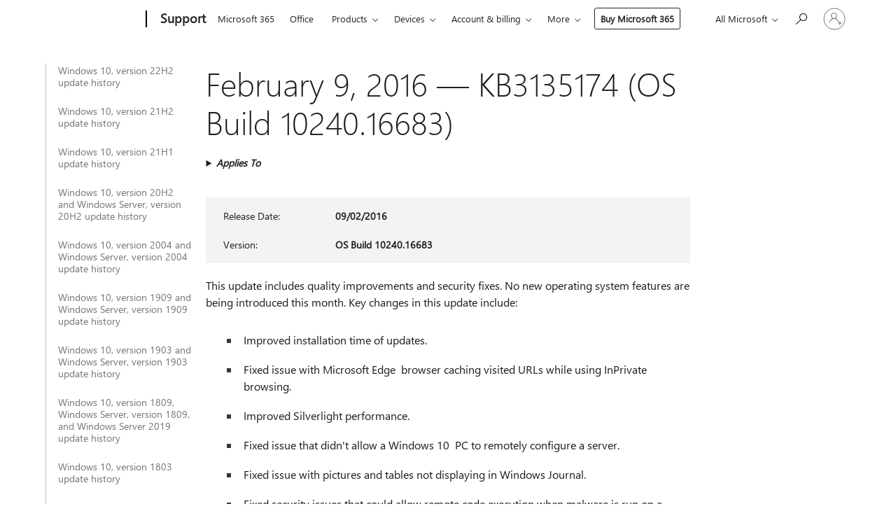

--- FILE ---
content_type: text/html; charset=utf-8
request_url: https://support.microsoft.com/en-gb/topic/february-9-2016-kb3135174-os-build-10240-16683-4526b6aa-2c05-de52-c11d-b58c8e9eeb62
body_size: 626294
content:

<!DOCTYPE html>
<html lang="en-GB" dir="ltr">
<head>
	<meta charset="utf-8" />
	<meta name="viewport" content="width=device-width, initial-scale=1.0" />
	<title>February 9, 2016 &#x2014; KB3135174 (OS Build 10240.16683) - Microsoft Support</title>
	
	
		<link rel="canonical" href="https://support.microsoft.com/en-gb/topic/february-9-2016-kb3135174-os-build-10240-16683-4526b6aa-2c05-de52-c11d-b58c8e9eeb62" />

			<link rel="alternate" hreflang="ar-SA" href="https://support.microsoft.com/ar-sa/topic/9-%D9%81%D8%A8%D8%B1%D8%A7%D9%8A%D8%B1-2016-kb3135174-%D8%A5%D8%B5%D8%AF%D8%A7%D8%B1-%D9%86%D8%B8%D8%A7%D9%85-%D8%A7%D9%84%D8%AA%D8%B4%D8%BA%D9%8A%D9%84-10240-16683-4526b6aa-2c05-de52-c11d-b58c8e9eeb62" />
			<link rel="alternate" hreflang="bg-BG" href="https://support.microsoft.com/bg-bg/topic/9-%D1%84%D0%B5%D0%B2%D1%80%D1%83%D0%B0%D1%80%D0%B8-2016-%D0%B3-kb3135174-%D0%BA%D0%BE%D0%BC%D0%BF%D0%B8%D0%BB%D0%B0%D1%86%D0%B8%D1%8F-%D0%BD%D0%B0-%D0%BE%D1%81-10240-16683-4526b6aa-2c05-de52-c11d-b58c8e9eeb62" />
			<link rel="alternate" hreflang="cs-CZ" href="https://support.microsoft.com/cs-cz/topic/9-%C3%BAnora-2016-kb3135174-build-opera%C4%8Dn%C3%ADho-syst%C3%A9mu-10240-16683-4526b6aa-2c05-de52-c11d-b58c8e9eeb62" />
			<link rel="alternate" hreflang="da-DK" href="https://support.microsoft.com/da-dk/topic/9-februar-2016-kb3135174-os-build-10240-16683-4526b6aa-2c05-de52-c11d-b58c8e9eeb62" />
			<link rel="alternate" hreflang="de-DE" href="https://support.microsoft.com/de-de/topic/9-februar-2016-kb3135174-bs-build-10240-16683-4526b6aa-2c05-de52-c11d-b58c8e9eeb62" />
			<link rel="alternate" hreflang="el-GR" href="https://support.microsoft.com/el-gr/topic/9-%CF%86%CE%B5%CE%B2%CF%81%CE%BF%CF%85%CE%B1%CF%81%CE%AF%CE%BF%CF%85-2016-kb3135174-%CE%B4%CE%BF%CE%BC%CE%AE-%CE%BB%CE%B5%CE%B9%CF%84%CE%BF%CF%85%CF%81%CE%B3%CE%B9%CE%BA%CE%BF%CF%8D-%CF%83%CF%85%CF%83%CF%84%CE%AE%CE%BC%CE%B1%CF%84%CE%BF%CF%82-10240-16683-4526b6aa-2c05-de52-c11d-b58c8e9eeb62" />
			<link rel="alternate" hreflang="en-AU" href="https://support.microsoft.com/en-au/topic/february-9-2016-kb3135174-os-build-10240-16683-4526b6aa-2c05-de52-c11d-b58c8e9eeb62" />
			<link rel="alternate" hreflang="en-GB" href="https://support.microsoft.com/en-gb/topic/february-9-2016-kb3135174-os-build-10240-16683-4526b6aa-2c05-de52-c11d-b58c8e9eeb62" />
			<link rel="alternate" hreflang="en-US" href="https://support.microsoft.com/en-us/topic/february-9-2016-kb3135174-os-build-10240-16683-4526b6aa-2c05-de52-c11d-b58c8e9eeb62" />
			<link rel="alternate" hreflang="es-ES" href="https://support.microsoft.com/es-es/topic/9-de-febrero-de-2016-kb3135174-compilaci%C3%B3n-del-so-10240-16683-4526b6aa-2c05-de52-c11d-b58c8e9eeb62" />
			<link rel="alternate" hreflang="et-EE" href="https://support.microsoft.com/et-ee/topic/9-veebruar-2016-kb3135174-operatsioonis%C3%BCsteemi-j%C3%A4rk-10240-16683-4526b6aa-2c05-de52-c11d-b58c8e9eeb62" />
			<link rel="alternate" hreflang="fi-FI" href="https://support.microsoft.com/fi-fi/topic/9-helmikuuta-2016-kb3135174-k%C3%A4ytt%C3%B6j%C3%A4rjestelm%C3%A4n-koontiversio-10240-16683-4526b6aa-2c05-de52-c11d-b58c8e9eeb62" />
			<link rel="alternate" hreflang="fr-FR" href="https://support.microsoft.com/fr-fr/topic/9-f%C3%A9vrier-2016-kb3135174-build-du-syst%C3%A8me-d-exploitation-10240-16683-4526b6aa-2c05-de52-c11d-b58c8e9eeb62" />
			<link rel="alternate" hreflang="he-IL" href="https://support.microsoft.com/he-il/topic/9-%D7%91%D7%A4%D7%91%D7%A8%D7%95%D7%90%D7%A8-2016-kb3135174-%D7%92%D7%99%D7%A8%D7%A1%D7%AA-build-10240-16683-%D7%A9%D7%9C-%D7%9E%D7%A2%D7%A8%D7%9B%D7%AA-%D7%94%D7%94%D7%A4%D7%A2%D7%9C%D7%94-4526b6aa-2c05-de52-c11d-b58c8e9eeb62" />
			<link rel="alternate" hreflang="hr-HR" href="https://support.microsoft.com/hr-hr/topic/9-velja%C4%8De-2016-kb3135174-me%C4%91uverzija-os-a-10240-16683-4526b6aa-2c05-de52-c11d-b58c8e9eeb62" />
			<link rel="alternate" hreflang="hu-HU" href="https://support.microsoft.com/hu-hu/topic/2016-febru%C3%A1r-9-kb3135174-10240-16683-as-build-4526b6aa-2c05-de52-c11d-b58c8e9eeb62" />
			<link rel="alternate" hreflang="it-IT" href="https://support.microsoft.com/it-it/topic/9-febbraio-2016-kb3135174-build-del-sistema-operativo-10240-16683-4526b6aa-2c05-de52-c11d-b58c8e9eeb62" />
			<link rel="alternate" hreflang="ja-JP" href="https://support.microsoft.com/ja-jp/topic/2016-%E5%B9%B4-2-%E6%9C%88-9-%E6%97%A5-kb3135174-os-%E3%83%93%E3%83%AB%E3%83%89-10240-16683-4526b6aa-2c05-de52-c11d-b58c8e9eeb62" />
			<link rel="alternate" hreflang="ko-KR" href="https://support.microsoft.com/ko-kr/topic/2016%EB%85%84-2%EC%9B%94-9%EC%9D%BC-kb3135174-os-%EB%B9%8C%EB%93%9C-10240-16683-4526b6aa-2c05-de52-c11d-b58c8e9eeb62" />
			<link rel="alternate" hreflang="lt-LT" href="https://support.microsoft.com/lt-lt/topic/2016-m-vasario-9-d-kb3135174-10240-16683-komponavimo-versija-4526b6aa-2c05-de52-c11d-b58c8e9eeb62" />
			<link rel="alternate" hreflang="lv-LV" href="https://support.microsoft.com/lv-lv/topic/2016-gada-9-febru%C4%81ris-kb3135174-oper%C4%93t%C4%81jsist%C4%93mas-b%C5%ABv%C4%93jums-10240-16683-4526b6aa-2c05-de52-c11d-b58c8e9eeb62" />
			<link rel="alternate" hreflang="nb-NO" href="https://support.microsoft.com/nb-no/topic/9-februar-2016-kb3135174-os-build-10240-16683-4526b6aa-2c05-de52-c11d-b58c8e9eeb62" />
			<link rel="alternate" hreflang="nl-NL" href="https://support.microsoft.com/nl-nl/topic/9-februari-2016-kb3135174-os-build-10240-16683-4526b6aa-2c05-de52-c11d-b58c8e9eeb62" />
			<link rel="alternate" hreflang="pl-PL" href="https://support.microsoft.com/pl-pl/topic/9-lutego-2016-r-kb3135174-kompilacja-systemu-operacyjnego-10240-16683-4526b6aa-2c05-de52-c11d-b58c8e9eeb62" />
			<link rel="alternate" hreflang="pt-BR" href="https://support.microsoft.com/pt-br/topic/9-de-fevereiro-de-2016-kb3135174-compila%C3%A7%C3%A3o-do-sistema-operacional-10240-16683-4526b6aa-2c05-de52-c11d-b58c8e9eeb62" />
			<link rel="alternate" hreflang="pt-PT" href="https://support.microsoft.com/pt-pt/topic/9-de-fevereiro-de-2016-kb3135174-compila%C3%A7%C3%A3o-10240-16683-do-so-4526b6aa-2c05-de52-c11d-b58c8e9eeb62" />
			<link rel="alternate" hreflang="ro-RO" href="https://support.microsoft.com/ro-ro/topic/9-februarie-2016-kb3135174-de-sistem-de-operare-10240-16683-4526b6aa-2c05-de52-c11d-b58c8e9eeb62" />
			<link rel="alternate" hreflang="ru-RU" href="https://support.microsoft.com/ru-ru/topic/9-%D1%84%D0%B5%D0%B2%D1%80%D0%B0%D0%BB%D1%8F-2016-%D0%B3-kb3135174-%D1%81%D0%B1%D0%BE%D1%80%D0%BA%D0%B0-%D0%BE%D1%81-10240-16683-4526b6aa-2c05-de52-c11d-b58c8e9eeb62" />
			<link rel="alternate" hreflang="sk-SK" href="https://support.microsoft.com/sk-sk/topic/9-febru%C3%A1r-2016-kb3135174-zostava-os-10240-16683-4526b6aa-2c05-de52-c11d-b58c8e9eeb62" />
			<link rel="alternate" hreflang="sl-SI" href="https://support.microsoft.com/sl-si/topic/9-februar-2016-kb3135174-graditev-sistema-10240-16683-4526b6aa-2c05-de52-c11d-b58c8e9eeb62" />
			<link rel="alternate" hreflang="sr-Latn-RS" href="https://support.microsoft.com/sr-latn-rs/topic/9-februar-2016-kb3135174-verzija-os-10240-16683-4526b6aa-2c05-de52-c11d-b58c8e9eeb62" />
			<link rel="alternate" hreflang="sv-SE" href="https://support.microsoft.com/sv-se/topic/9-februari-2016-kb3135174-os-version-10240-16683-4526b6aa-2c05-de52-c11d-b58c8e9eeb62" />
			<link rel="alternate" hreflang="th-TH" href="https://support.microsoft.com/th-th/topic/9-%E0%B8%81%E0%B8%B8%E0%B8%A1%E0%B8%A0%E0%B8%B2%E0%B8%9E%E0%B8%B1%E0%B8%99%E0%B8%98%E0%B9%8C-2559-kb3135174-%E0%B8%A3%E0%B8%B0%E0%B8%9A%E0%B8%9A%E0%B8%9B%E0%B8%8F%E0%B8%B4%E0%B8%9A%E0%B8%B1%E0%B8%95%E0%B8%B4%E0%B8%81%E0%B8%B2%E0%B8%A3%E0%B8%A3%E0%B8%B8%E0%B9%88%E0%B8%99-10240-16683-4526b6aa-2c05-de52-c11d-b58c8e9eeb62" />
			<link rel="alternate" hreflang="tr-TR" href="https://support.microsoft.com/tr-tr/topic/9-%C5%9Fubat-2016-kb3135174-%C4%B0s-derlemesi-10240-16683-4526b6aa-2c05-de52-c11d-b58c8e9eeb62" />
			<link rel="alternate" hreflang="uk-UA" href="https://support.microsoft.com/uk-ua/topic/9-%D0%BB%D1%8E%D1%82%D0%BE%D0%B3%D0%BE-2016-%D1%80-kb3135174-%D0%B7%D0%B1%D1%96%D1%80%D0%BA%D0%B0-%D0%BE%D1%81-10240-16683-4526b6aa-2c05-de52-c11d-b58c8e9eeb62" />
			<link rel="alternate" hreflang="vi-VN" href="https://support.microsoft.com/vi-vn/topic/ng%C3%A0y-9-th%C3%A1ng-2-n%C4%83m-2016-kb3135174-h%C4%91h-b%E1%BA%A3n-d%E1%BB%B1ng-10240-16683-4526b6aa-2c05-de52-c11d-b58c8e9eeb62" />
			<link rel="alternate" hreflang="zh-CN" href="https://support.microsoft.com/zh-cn/topic/2016-%E5%B9%B4-2-%E6%9C%88-9-%E6%97%A5-kb3135174-%E6%93%8D%E4%BD%9C%E7%B3%BB%E7%BB%9F%E5%86%85%E9%83%A8%E7%89%88%E6%9C%AC-10240-16683-4526b6aa-2c05-de52-c11d-b58c8e9eeb62" />
			<link rel="alternate" hreflang="zh-HK" href="https://support.microsoft.com/zh-hk/topic/2016-%E5%B9%B4-2-%E6%9C%88-9-%E6%97%A5-kb3135174-%E4%BD%9C%E6%A5%AD%E7%B3%BB%E7%B5%B1%E7%B5%84%E5%BB%BA-10240-16683-4526b6aa-2c05-de52-c11d-b58c8e9eeb62" />
			<link rel="alternate" hreflang="zh-TW" href="https://support.microsoft.com/zh-tw/topic/2016-%E5%B9%B4-2-%E6%9C%88-9-%E6%97%A5-kb3135174-%E4%BD%9C%E6%A5%AD%E7%B3%BB%E7%B5%B1%E7%B5%84%E5%BB%BA-10240-16683-4526b6aa-2c05-de52-c11d-b58c8e9eeb62" />
	<meta name="awa-articleGuid" content="4526b6aa-2c05-de52-c11d-b58c8e9eeb62" />
	
	<meta name="description" content="Learn more about update KB3135174, including improvement and fixes, any known issues, and how to get the update." />
	<meta name="firstPublishedDate" content="2018-10-09" />
	<meta name="lastPublishedDate" content="2020-10-23" />
	<meta name="commitId" content="04acc54299441a56725b436915f0862926bffdf9" />
	<meta name="schemaName" content="ARTICLE" />
	<meta name="awa-schemaName" content="ARTICLE" />

	
	
	<meta name="search.audienceType" content="Mix" />
	<meta name="search.contenttype" content="Reference" />
	
	<meta name="search.description" content="Learn more about update KB3135174, including improvement and fixes, any known issues, and how to get the update." />
	<meta name="search.IsOfficeDoc" content="true" />
	
	
	
	
	<meta name="search.products" content="c6cab6e3-6598-6a1f-fbb2-f66d3740139d" />
	
	
	
	<meta name="search.mkt" content="en-US" />

	<meta name="ms.product" content="c6cab6e3-6598-6a1f-fbb2-f66d3740139d" />
	<meta name="ms.productName" content="Windows 10" />
	<meta name="ms.lang" content="en" />
	<meta name="ms.loc" content="US" />
	<meta name="ms.ocpub.assetID" content="4526b6aa-2c05-de52-c11d-b58c8e9eeb62" />

	<meta name="awa-kb_id" content="4001781" />
	<meta name="awa-isContactUsAllowed" content="false" />
	<meta name="awa-asst" content="4526b6aa-2c05-de52-c11d-b58c8e9eeb62" />
	<meta name="awa-pageType" content="Article" />
	



	


<meta name="awa-env" content="Production" />
<meta name="awa-market" content="en-US" />
<meta name="awa-contentlang" content="en" />
<meta name="awa-userFlightingId" content="c61e295c-7736-48f4-9537-0831bc3d3c46" />
<meta name="awa-expid" content="P-R-1753027-1-1;P-R-1087983-1-1;P-E-1693585-2-3;P-E-1661482-2-3;P-E-1660511-C1-3;P-E-1656596-C1-5;P-E-1551018-2-8;P-E-1585233-C1-3;P-E-1570667-2-4;P-E-1560750-C1-7;P-E-1554013-C1-6;P-E-1536917-C1-5;P-E-1526785-C1-5;P-E-1260007-C1-3;P-E-1046152-2-3;P-R-1545158-1-4;P-R-1426254-2-6;P-R-1392118-1-2;P-R-1245128-2-4;P-R-1235984-2-3;P-R-1211158-1-4;P-R-1150391-2-8;P-R-1150395-2-8;P-R-1150399-2-8;P-R-1150396-2-8;P-R-1150394-2-8;P-R-1150390-2-8;P-R-1150386-2-8;P-R-1146801-1-11;P-R-1141562-1-2;P-R-1141283-2-9;P-R-1136354-4-8;P-R-1119659-1-16;P-R-1119437-1-17;P-R-1116805-2-18;P-R-1116803-2-20;P-R-1114100-1-2;P-R-1100996-2-14;P-R-1096341-2-6;P-R-1089468-1-2;P-R-1085248-1-2;P-R-1072011-6-8;P-R-1033854-4-6;P-R-1029969-4-4;P-R-1020735-1-10;P-R-1018544-4-7;P-R-1009708-2-9;P-R-1005895-2-11;P-R-116475-1-23;P-R-113175-4-7;P-R-113174-1-2;P-R-110379-1-7;P-R-107838-1-7;P-R-106524-1-3;P-R-103787-2-5;P-R-101783-1-2;P-R-97577-1-5;P-R-97457-1-10;P-R-94390-1-2;P-R-94360-10-25;P-R-93416-1-3;P-R-90963-2-2;P-R-85265-4-8;P-R-73296-2-15" />
<meta name="awa-irisId" />
<meta name="awa-origindatacenter" content="East US" />
<meta name="awa-variationid" content="ECS" />
<meta name="awa-prdct" content="office.com" />
<meta name="awa-stv" content="3.0.0-09ad8533cf0040dbd4a6c9c70c9689a2411c6a65&#x2B;09ad8533cf0040dbd4a6c9c70c9689a2411c6a65" />


 
	<meta name="awa-title" content="February 9, 2016 &#x2014; KB3135174 (OS Build 10240.16683) - Microsoft Support" />
	
	<meta name="awa-selfHelpExp" content="railbanner_m365" />
	<meta name="awa-dataBoundary" content="WW" />

	<link rel="stylesheet" href="/css/fonts/site-fonts.css?v=XWcxZPSEmN3tnHWAVMOFsAlPJq7aug49fUGb8saTNjw" />
	<link rel="stylesheet" href="/css/glyphs/glyphs.css?v=VOnvhT441Pay0WAKH5gdcXXigXpiuNbaQcI9DgXyoDE" />

	

    <link rel="dns-prefetch" href="https://aadcdn.msftauth.net" />
    <link rel="preconnect" href="https://aadcdn.msftauth.net" crossorigin=&quot;anonymous&quot; />
    <link rel="dns-prefetch" href="https://browser.events.data.microsoft.com" />
    <link rel="preconnect" href="https://browser.events.data.microsoft.com" crossorigin=&quot;anonymous&quot; />
    <link rel="dns-prefetch" href="https://c.s-microsoft.com" />
    <link rel="preconnect" href="https://c.s-microsoft.com" crossorigin=&quot;anonymous&quot; />
    <link rel="dns-prefetch" href="https://img-prod-cms-rt-microsoft-com.akamaized.net" />
    <link rel="preconnect" href="https://img-prod-cms-rt-microsoft-com.akamaized.net" crossorigin=&quot;anonymous&quot; />
    <link rel="dns-prefetch" href="https://js.monitor.azure.com" />
    <link rel="preconnect" href="https://js.monitor.azure.com" crossorigin=&quot;anonymous&quot; />
    <link rel="dns-prefetch" href="https://logincdn.msauth.net" />
    <link rel="preconnect" href="https://logincdn.msauth.net" crossorigin=&quot;anonymous&quot; />
    <link rel="dns-prefetch" href="https://mem.gfx.ms" />
    <link rel="preconnect" href="https://mem.gfx.ms" crossorigin=&quot;anonymous&quot; />
    <link rel="dns-prefetch" href="https://www.microsoft.com" />
    <link rel="preconnect" href="https://www.microsoft.com" crossorigin=&quot;anonymous&quot; />


	<link rel="stylesheet" href="/css/Article/article.css?v=0L89BVeP4I_vlf3G71MrPYAXM1CtRPw6ZcJwIduUvCA" />
	
	<link rel="stylesheet" href="/css/SearchBox/search-box.css?v=bybwzGBajHicVXspVs540UfV0swW0vCbOmBjBryj9N4" />
	<link rel="stylesheet" href="/css/sitewide/articleCss-overwrite.css?v=D0lQRoIlvFHSQBRTb-gAQ5KkFe8B8NuSoliBjnT5xZ4" />
	
	
	<link rel="stylesheet" href="/css/MeControlCallout/teaching-callout.css?v=690pjf05o15fVEafEpUwgaF8vqVfOkp5wP1Jl9gE99U" />
	
	<noscript>
		<link rel="stylesheet" href="/css/Article/article.noscript.css?v=88-vV8vIkcKpimEKjULkqpt8CxdXf5avAeGxsHgVOO0" />
	</noscript>

	<link rel="stylesheet" href="/css/promotionbanner/promotion-banner.css?v=cAmflE3c6Gw7niTOiMPEie9MY87yDE2mSl3DO7_jZRI" media="none" onload="this.media=&#x27;all&#x27;" /><noscript><link href="/css/promotionbanner/promotion-banner.css?v=cAmflE3c6Gw7niTOiMPEie9MY87yDE2mSl3DO7_jZRI" rel="stylesheet"></noscript>
	
	<link rel="stylesheet" href="/css/ArticleSupportBridge/article-support-bridge.css?v=R_P0TJvD9HoRHQBEdvBR1WhNn7dSbvOYWmVA9taxbpM" media="none" onload="this.media=&#x27;all&#x27;" /><noscript><link href="/css/ArticleSupportBridge/article-support-bridge.css?v=R_P0TJvD9HoRHQBEdvBR1WhNn7dSbvOYWmVA9taxbpM" rel="stylesheet"></noscript>
	<link rel="stylesheet" href="/css/StickyFeedback/sticky-feedback.css?v=cMfNdAUue7NxZUj3dIt_v5DIuzmw9ohJW109iXQpWnI" media="none" onload="this.media=&#x27;all&#x27;" /><noscript><link href="/css/StickyFeedback/sticky-feedback.css?v=cMfNdAUue7NxZUj3dIt_v5DIuzmw9ohJW109iXQpWnI" rel="stylesheet"></noscript>
	<link rel="stylesheet" href="/css/feedback/feedback.css?v=Rkcw_yfLWOMtOcWOljMOiZgymMcrG0GDpo4Lf-TUzPo" media="none" onload="this.media=&#x27;all&#x27;" /><noscript><link href="/css/feedback/feedback.css?v=Rkcw_yfLWOMtOcWOljMOiZgymMcrG0GDpo4Lf-TUzPo" rel="stylesheet"></noscript>
	
	

	<link rel="apple-touch-icon" sizes="180x180" href="/apple-touch-icon.png">
<link rel="icon" type="image/png" sizes="32x32" href="/favicon-32x32.png">
<link rel="icon" type="image/png" sizes="16x16" href="/favicon-16x16.png">


	
        <link rel="stylesheet" href="https://www.microsoft.com/onerfstatics/marketingsites-eus-prod/west-european/shell/_scrf/css/themes=default.device=uplevel_web_pc/63-57d110/c9-be0100/a6-e969ef/43-9f2e7c/82-8b5456/a0-5d3913/4f-460e79/ae-f1ac0c?ver=2.0&amp;_cf=02242021_3231" type="text/css" media="all" />
    

	
		<link rel="stylesheet" href="/css/Article/left-nav.css?v=P4vuAkZCGQgjSSlYzU6z5FtdGykZHjeUthqLptyBPAk" />
		<link rel="stylesheet" href="/css/Article/multimedia-left-nav.css?v=WGrcIW6Ipz_Jwu3mzb5TNSNkonDhTQVz3J1KqMCSw9E" />
	
	
	<script type="text/javascript">
		var OOGlobal = {
			BaseDomain: location.protocol + "//" + location.host,
			Culture: "en-US",
			Language: "en",
			LCID: "1033",
			IsAuthenticated: "False",
			WebAppUrl: "https://office.com/start",
			GUID: "4526b6aa-2c05-de52-c11d-b58c8e9eeb62",
			Platform: navigator.platform,
			MixOembedUrl: "https://mix.office.com/oembed/",
			MixWatchUrl: "https://mix.office.com/watch/"
		};
	</script>

	
		


<script type="text/javascript">
	(function () {
		var creativeReady = false;
		var isSilentSignInComplete = false;
		var authInfo = {
			authType: "None",
			puid: "",
			tenantId: "",
			isAdult: true
			};

		var renderPromotion = function (dataBoundary) {
			if (creativeReady && isSilentSignInComplete) {
				window.UcsCreative.renderTemplate({
					partnerId: "7bb7e07d-3e57-4ee3-b78f-26a4292b841a",
					shouldSetUcsMuid: true,
					dataBoundary: dataBoundary,
					attributes: {
						placement: "88000534",
						locale: "en-gb",
						country: "gb",
						scs_ecsFlightId: "P-R-1753027-1;P-R-1087983-1;P-E-1693585-2;P-E-1661482-2;P-E-1660511-C1;P-E-1656596-C1;P-E-1551018-2;P-E-1585233-C1;P-E-1570667-2;P-E-1560750-C1;P-E-1554013-C1;P-E-1536917-C1;P-E-1526785-C1;P-E-1260007-C1;P-E-1046152-2;P-R-1545158-1;P-R-1426254-2;P-R-1392118-1;P-R-1245128-2;P-R-1235984-2;P-R-1211158-1;P-R-1150391-2;P-R-1150395-2;P-R-1150399-2;P-R-1150396-2;P-R-1150394-2;P-R-1150390-2;P-R-1150386-2;P-R-1146801-1;P-R-1141562-1;P-R-1141283-2;P-R-1136354-4;P-R-1119659-1;P-R-1119437-1;P-R-1116805-2;P-R-1116803-2;P-R-1114100-1;P-R-1100996-2;P-R-1096341-2;P-R-1089468-1;P-R-1085248-1;P-R-1072011-6;P-R-1033854-4;P-R-1029969-4;P-R-1020735-1;P-R-1018544-4;P-R-1009708-2;P-R-1005895-2;P-R-116475-1;P-R-113175-4;P-R-113174-1;P-R-110379-1;P-R-107838-1;P-R-106524-1;P-R-103787-2;P-R-101783-1;P-R-97577-1;P-R-97457-1;P-R-94390-1;P-R-94360-10;P-R-93416-1;P-R-90963-2;P-R-85265-4;P-R-73296-2",
						SCS_promotionCategory: "uhfbuybutton;railbanner_m365",
						articleType: "railbanner_m365",
						operatingSystem: "Mac",
						authType: authInfo.authType,
						PUID: authInfo.puid,
						TenantId: authInfo.tenantId,
                        TOPT: "",
                        AdditionalBannerId: "ucsRailInlineContainer",
					}
				});
			}
		};

		window.document.addEventListener('ucsCreativeRendered', function () {
			if (typeof window.initPromotionLogger !== 'undefined') {
				window.initPromotionLogger();
			}
		});

		window.document.addEventListener('ucsCreativeReady', function () {
			creativeReady = true;
			renderPromotion("WW");
		});

		if (!isSilentSignInComplete) {
			window.document.addEventListener('silentSignInComplete', function (event) {
				if (event.detail && event.detail.puid) {
					authInfo.isAdult = event.detail.isAdult;
					authInfo.authType = event.detail.authType;
					authInfo.puid = event.detail.puid;
					authInfo.tenantId = event.detail.account.tenantId;
				}

				isSilentSignInComplete = true;
				renderPromotion(event.detail.dataBoundary);
			});
		}
	})();
</script>

<script type="text/javascript" defer src="/lib/ucs/dist/ucsCreativeService.js?v=RNwXI4r6IRH1mrd2dPPGZEYOQnUcs8HAddnyceXlw88"></script>
	

	<script>
		if (window.location.search) {
			var params = new URLSearchParams(window.location.search);
			if (params.has('action') && params.get('action') === 'download'){
				params.delete('action');
			}

			history.replaceState({}, '', window.location.pathname + (params.toString() ? '?' + params.toString() : ''));
		}
	</script>


</head>
<body class="supCont ocArticle">
	<div id="ocBodyWrapper">
		
		

<div class="supLeftNavMobileView" dir="ltr">
	<div class="supLeftNavMobileViewHeader">
		<div class="supLeftNavMobileViewHeaderTitle" role="heading" aria-level="2">Related topics</div>
		<div class="supLeftNavMobileViewCloseButton">
			<a href="javascript:" class="supLeftNavMobileViewClose" ms.interactiontype="11" data-bi-bhvr="HIDE" data-bi-area="Banner" ms.pgarea="leftnav" role="button" aria-label="Close">&times;</a>
		</div>
	</div>
	
	<div class="supLeftNavMobileViewContent grd" role="complementary" aria-label="Related Links" ms.pgarea="leftnav" data-bi-area="leftnav">
		

			<div class="supLeftNavCategory">
				<div class="supLeftNavCategoryTitle">
					<a class="supLeftNavLink" data-bi-slot="1" href="/en-gb/help/5018682">Windows 10, version 22H2 update history</a>
				</div>
				<ul class="supLeftNavArticles">
							<li class="supLeftNavArticle">
								<a class="supLeftNavLink" data-bi-slot="2" href="/en-gb/help/5018682">Windows 10, version 22H2 update history</a>
							</li>
							<li class="supLeftNavArticle">
								<a class="supLeftNavLink" data-bi-slot="3" href="/en-gb/help/5069212">Windows 10 Extended Security Updates (ESU) program</a>
							</li>
							<li class="supLeftNavArticle">
								<a class="supLeftNavLink" data-bi-slot="4" href="/en-gb/help/5073724">January 13, 2026&#x2014;KB5073724 (OS Builds 19045.6809 and 19044.6809)</a>
							</li>
							<li class="supLeftNavArticle">
								<a class="supLeftNavLink" data-bi-slot="5" href="/en-gb/help/5074976">December 18, 2025&#x2014;KB5074976 (OS Builds 19044.6693 and 19045.6693) Out-of-band</a>
							</li>
							<li class="supLeftNavArticle">
								<a class="supLeftNavLink" data-bi-slot="6" href="/en-gb/help/5071546">December 9, 2025&#x2014;KB5071546 (OS Builds 19045.6691 and 19044.6691)</a>
							</li>
							<li class="supLeftNavArticle">
								<a class="supLeftNavLink" data-bi-slot="7" href="/en-gb/help/5068781">November 11, 2025&#x2014;KB5068781 (OS Builds 19044.6575 and 19045.6575)</a>
							</li>
							<li class="supLeftNavArticle">
								<a class="supLeftNavLink" data-bi-slot="8" href="/en-gb/help/5071959">November 11, 2025&#x2014;KB5071959: Windows 10, version 22H2 (OS Build 19045.6466) Out-of-band</a>
							</li>
							<li class="supLeftNavArticle">
								<a class="supLeftNavLink" data-bi-slot="9" href="/en-gb/help/5005129">End of service statement</a>
							</li>
							<li class="supLeftNavArticle">
								<a class="supLeftNavLink" data-bi-slot="10" href="/en-gb/help/5066791">October 14, 2025&#x2014;KB5066791 (OS Builds 19044.6456 and 19045.6456)</a>
							</li>
							<li class="supLeftNavArticle">
								<a class="supLeftNavLink" data-bi-slot="11" href="/en-gb/help/5066198">September 25, 2025&#x2014;KB5066198 (OS Build 19045.6396) Preview</a>
							</li>
							<li class="supLeftNavArticle">
								<a class="supLeftNavLink" data-bi-slot="12" href="/en-gb/help/5065429">September 9, 2025&#x2014;KB5065429 (OS Builds 19044.6332 and 19045.6332)</a>
							</li>
							<li class="supLeftNavArticle">
								<a class="supLeftNavLink" data-bi-slot="13" href="/en-gb/help/5063842">August 26, 2025&#x2014;KB5063842 (OS Build 19045.6282) Preview</a>
							</li>
							<li class="supLeftNavArticle">
								<a class="supLeftNavLink" data-bi-slot="14" href="/en-gb/help/5066188">August 19, 2025&#x2014;KB5066188 (OS Builds 19044.6218 and 19045.6218) Out-of-band</a>
							</li>
							<li class="supLeftNavArticle">
								<a class="supLeftNavLink" data-bi-slot="15" href="/en-gb/help/5063709">August 12, 2025&#x2014;KB5063709 (OS Builds 19044.6216 and 19045.6216)</a>
							</li>
							<li class="supLeftNavArticle">
								<a class="supLeftNavLink" data-bi-slot="16" href="/en-gb/help/5062649">July 22, 2025&#x2014;KB5062649 (OS Build 19045.6159) Preview</a>
							</li>
							<li class="supLeftNavArticle">
								<a class="supLeftNavLink" data-bi-slot="17" href="/en-gb/help/5062554">July 8, 2025&#x2014;KB5062554 (OS Builds 19044.6093 and 19045.6093)</a>
							</li>
							<li class="supLeftNavArticle">
								<a class="supLeftNavLink" data-bi-slot="18" href="/en-gb/help/5061087">June 24, 2025&#x2014;KB5061087 (OS Build 19045.6036) Preview</a>
							</li>
							<li class="supLeftNavArticle">
								<a class="supLeftNavLink" data-bi-slot="19" href="/en-gb/help/5063159">June 16, 2025&#x2014;KB5063159 (OS Build 19045.5968) Out-of-band</a>
							</li>
							<li class="supLeftNavArticle">
								<a class="supLeftNavLink" data-bi-slot="20" href="/en-gb/help/5060533">June 10, 2025&#x2014;KB5060533 (OS Builds 19044.5965 and 19045.5965)</a>
							</li>
							<li class="supLeftNavArticle">
								<a class="supLeftNavLink" data-bi-slot="21" href="/en-gb/help/5058481">May 28, 2025&#x2014;KB5058481 (OS Build 19045.5917) Preview</a>
							</li>
							<li class="supLeftNavArticle">
								<a class="supLeftNavLink" data-bi-slot="22" href="/en-gb/help/5061979">May 27, 2025&#x2014;KB5061979 (OS Builds 19044.5859 and 19045.5859) Out-of-band</a>
							</li>
							<li class="supLeftNavArticle">
								<a class="supLeftNavLink" data-bi-slot="23" href="/en-gb/help/5061768">May 19, 2025&#x2014;KB5061768 (OS Builds 19044.5856 and 19045.5856) Out-of-band</a>
							</li>
							<li class="supLeftNavArticle">
								<a class="supLeftNavLink" data-bi-slot="24" href="/en-gb/help/5058379">May 13, 2025&#x2014;KB5058379 (OS Builds 19044.5854 and 19045.5854)</a>
							</li>
							<li class="supLeftNavArticle">
								<a class="supLeftNavLink" data-bi-slot="25" href="/en-gb/help/5055612">April 22, 2025&#x2014;KB5055612 (OS Build 19045.5796) Preview</a>
							</li>
							<li class="supLeftNavArticle">
								<a class="supLeftNavLink" data-bi-slot="26" href="/en-gb/help/5055518">April 8, 2025&#x2014;KB5055518 (OS Builds 19044.5737 and 19045.5737)</a>
							</li>
							<li class="supLeftNavArticle">
								<a class="supLeftNavLink" data-bi-slot="27" href="/en-gb/help/5053643">March 25, 2025&#x2014;KB5053643 (OS Build 19045.5679) Preview</a>
							</li>
							<li class="supLeftNavArticle">
								<a class="supLeftNavLink" data-bi-slot="28" href="/en-gb/help/5053606">March 11, 2025&#x2014;KB5053606 (OS Builds 19044.5608 and 19045.5608)</a>
							</li>
							<li class="supLeftNavArticle">
								<a class="supLeftNavLink" data-bi-slot="29" href="/en-gb/help/5052077">February 25, 2025&#x2014;KB5052077 (OS Build 19045.5555) Preview</a>
							</li>
							<li class="supLeftNavArticle">
								<a class="supLeftNavLink" data-bi-slot="30" href="/en-gb/help/5051974">February 11, 2025&#x2014;KB5051974 (OS Builds 19044.5487 and 19045.5487)</a>
							</li>
							<li class="supLeftNavArticle">
								<a class="supLeftNavLink" data-bi-slot="31" href="/en-gb/help/5050081">January 28, 2025&#x2014;KB5050081 (OS Build 19045.5440) Preview</a>
							</li>
							<li class="supLeftNavArticle">
								<a class="supLeftNavLink" data-bi-slot="32" href="/en-gb/help/5049981">January 14, 2025&#x2014;KB5049981 (OS Builds 19044.5371 and 19045.5371)</a>
							</li>
							<li class="supLeftNavArticle">
								<a class="supLeftNavLink" data-bi-slot="33" href="/en-gb/help/5048652">December 10, 2024&#x2014;KB5048652 (OS Builds 19044.5247 and 19045.5247)</a>
							</li>
							<li class="supLeftNavArticle">
								<a class="supLeftNavLink" data-bi-slot="34" href="/en-gb/help/5046714">November 21, 2024&#x2014;KB5046714 (OS Build 19045.5198) Preview</a>
							</li>
							<li class="supLeftNavArticle">
								<a class="supLeftNavLink" data-bi-slot="35" href="/en-gb/help/5046613">November 12, 2024&#x2014;KB5046613 (OS Builds 19044.5131 and 19045.5131)</a>
							</li>
							<li class="supLeftNavArticle">
								<a class="supLeftNavLink" data-bi-slot="36" href="/en-gb/help/5045594">October 22, 2024&#x2014;KB5045594 (OS Build 19045.5073) Preview</a>
							</li>
							<li class="supLeftNavArticle">
								<a class="supLeftNavLink" data-bi-slot="37" href="/en-gb/help/5044273">October 8, 2024&#x2014;KB5044273 (OS Builds 19044.5011 and 19045.5011)</a>
							</li>
							<li class="supLeftNavArticle">
								<a class="supLeftNavLink" data-bi-slot="38" href="/en-gb/help/5043131">September 24, 2024&#x2014;KB5043131 (OS Build 19045.4957) Preview</a>
							</li>
							<li class="supLeftNavArticle">
								<a class="supLeftNavLink" data-bi-slot="39" href="/en-gb/help/5043064">September 10, 2024&#x2014;KB5043064 (OS Builds 19044.4894 and 19045.4894)</a>
							</li>
							<li class="supLeftNavArticle">
								<a class="supLeftNavLink" data-bi-slot="40" href="/en-gb/help/5041582">August 29, 2024&#x2014;KB5041582 (OS Build 19045.4842) Preview</a>
							</li>
							<li class="supLeftNavArticle">
								<a class="supLeftNavLink" data-bi-slot="41" href="/en-gb/help/5041580">August 13, 2024&#x2014;KB5041580 (OS Builds 19044.4780 and 19045.4780)</a>
							</li>
							<li class="supLeftNavArticle">
								<a class="supLeftNavLink" data-bi-slot="42" href="/en-gb/help/5040525">July 23, 2024&#x2014;KB5040525 (OS Build 19045.4717) Preview</a>
							</li>
							<li class="supLeftNavArticle">
								<a class="supLeftNavLink" data-bi-slot="43" href="/en-gb/help/5040427">July 9, 2024&#x2014;KB5040427 (OS Builds 19044.4651 and 19045.4651)</a>
							</li>
							<li class="supLeftNavArticle">
								<a class="supLeftNavLink" data-bi-slot="44" href="/en-gb/help/5039299">June 25, 2024&#x2014;KB5039299 (OS Build 19045.4598) Preview</a>
							</li>
							<li class="supLeftNavArticle">
								<a class="supLeftNavLink" data-bi-slot="45" href="/en-gb/help/5039211">June 11, 2024&#x2014;KB5039211 (OS Builds 19044.4529 and 19045.4529)</a>
							</li>
							<li class="supLeftNavArticle">
								<a class="supLeftNavLink" data-bi-slot="46" href="/en-gb/help/5037849">May 29, 2024&#x2014;KB5037849 (OS Build 19045.4474) Preview</a>
							</li>
							<li class="supLeftNavArticle">
								<a class="supLeftNavLink" data-bi-slot="47" href="/en-gb/help/5037768">May 14, 2024&#x2014;KB5037768 (OS Builds 19044.4412 and 19045.4412)</a>
							</li>
							<li class="supLeftNavArticle">
								<a class="supLeftNavLink" data-bi-slot="48" href="/en-gb/help/5036979">April 23, 2024&#x2014;KB5036979 (OS Build 19045.4355) Preview</a>
							</li>
							<li class="supLeftNavArticle">
								<a class="supLeftNavLink" data-bi-slot="49" href="/en-gb/help/5036892">April 9, 2024&#x2014;KB5036892 (OS Builds 19044.4291 and 19045.4291)</a>
							</li>
							<li class="supLeftNavArticle">
								<a class="supLeftNavLink" data-bi-slot="50" href="/en-gb/help/5035941">March 26, 2024&#x2014;KB5035941 (OS Build 19045.4239) Preview</a>
							</li>
							<li class="supLeftNavArticle">
								<a class="supLeftNavLink" data-bi-slot="51" href="/en-gb/help/5035845">March 12, 2024&#x2014;KB5035845 (OS Builds 19044.4170 and 19045.4170)</a>
							</li>
							<li class="supLeftNavArticle">
								<a class="supLeftNavLink" data-bi-slot="52" href="/en-gb/help/5034843">February 29, 2024&#x2014;KB5034843 (OS Build 19045.4123) Preview</a>
							</li>
							<li class="supLeftNavArticle">
								<a class="supLeftNavLink" data-bi-slot="53" href="/en-gb/help/5034763">February 13, 2024&#x2014;KB5034763 (OS Builds 19044.4046 and 19045.4046)</a>
							</li>
							<li class="supLeftNavArticle">
								<a class="supLeftNavLink" data-bi-slot="54" href="/en-gb/help/5034203">January 23, 2024&#x2014;KB5034203 (OS Build 19045.3996) Preview</a>
							</li>
							<li class="supLeftNavArticle">
								<a class="supLeftNavLink" data-bi-slot="55" href="/en-gb/help/5034122">January 9, 2024&#x2014;KB5034122 (OS Builds 19044.3930 and 19045.3930)</a>
							</li>
							<li class="supLeftNavArticle">
								<a class="supLeftNavLink" data-bi-slot="56" href="/en-gb/help/5033372">December 12, 2023&#x2014;KB5033372 (OS Builds 19044.3803 and 19045.3803)</a>
							</li>
							<li class="supLeftNavArticle">
								<a class="supLeftNavLink" data-bi-slot="57" href="/en-gb/help/5032278">November 30, 2023&#x2014;KB5032278 (OS Build 19045.3758) Preview</a>
							</li>
							<li class="supLeftNavArticle">
								<a class="supLeftNavLink" data-bi-slot="58" href="/en-gb/help/5032189">November 14, 2023&#x2014;KB5032189 (OS Builds 19044.3693 and 19045.3693)</a>
							</li>
							<li class="supLeftNavArticle">
								<a class="supLeftNavLink" data-bi-slot="59" href="/en-gb/help/5031445">October 26, 2023&#x2014;KB5031445 (OS Build 19045.3636) Preview</a>
							</li>
							<li class="supLeftNavArticle">
								<a class="supLeftNavLink" data-bi-slot="60" href="/en-gb/help/5031356">October 10, 2023&#x2014;KB5031356 (OS Builds 19044.3570 and 19045.3570)</a>
							</li>
							<li class="supLeftNavArticle">
								<a class="supLeftNavLink" data-bi-slot="61" href="/en-gb/help/5030300">September 26, 2023&#x2014;KB5030300 (OS Build 19045.3516) Preview</a>
							</li>
							<li class="supLeftNavArticle">
								<a class="supLeftNavLink" data-bi-slot="62" href="/en-gb/help/5030211">September 12, 2023&#x2014;KB5030211 (OS Builds 19044.3448 and 19045.3448)</a>
							</li>
							<li class="supLeftNavArticle">
								<a class="supLeftNavLink" data-bi-slot="63" href="/en-gb/help/5029331">August 22, 2023&#x2014;KB5029331 (OS Build 19045.3393) Preview</a>
							</li>
							<li class="supLeftNavArticle">
								<a class="supLeftNavLink" data-bi-slot="64" href="/en-gb/help/5029244">August 8, 2023&#x2014;KB5029244 (OS Builds 19044.3324 and 19045.3324)</a>
							</li>
							<li class="supLeftNavArticle">
								<a class="supLeftNavLink" data-bi-slot="65" href="/en-gb/help/5028244">July 25, 2023&#x2014;KB5028244 (OS Build 19045.3271) Preview</a>
							</li>
							<li class="supLeftNavArticle">
								<a class="supLeftNavLink" data-bi-slot="66" href="/en-gb/help/5028166">July 11, 2023&#x2014;KB5028166 (OS Builds 19044.3208 and 19045.3208)</a>
							</li>
							<li class="supLeftNavArticle">
								<a class="supLeftNavLink" data-bi-slot="67" href="/en-gb/help/5027293">June 27, 2023&#x2014;KB5027293 (OS Build 19045.3155) Preview</a>
							</li>
							<li class="supLeftNavArticle">
								<a class="supLeftNavLink" data-bi-slot="68" href="/en-gb/help/5027215">June 13, 2023&#x2014;KB5027215 (OS Builds 19044.3086 and 19045.3086)</a>
							</li>
							<li class="supLeftNavArticle">
								<a class="supLeftNavLink" data-bi-slot="69" href="/en-gb/help/5026435">May 23, 2023&#x2014;KB5026435 (OS Build 19045.3031) Preview</a>
							</li>
							<li class="supLeftNavArticle">
								<a class="supLeftNavLink" data-bi-slot="70" href="/en-gb/help/5026361">May 9, 2023&#x2014;KB5026361 (OS Builds 19042.2965, 19044.2965, and 19045.2965)</a>
							</li>
							<li class="supLeftNavArticle">
								<a class="supLeftNavLink" data-bi-slot="71" href="/en-gb/help/5025297">April 25, 2023&#x2014;KB5025297 (OS Build 19045.2913) Preview</a>
							</li>
							<li class="supLeftNavArticle">
								<a class="supLeftNavLink" data-bi-slot="72" href="/en-gb/help/5025221">April 11, 2023&#x2014;KB5025221 (OS Builds 19042.2846, 19044.2846, and 19045.2846)</a>
							</li>
							<li class="supLeftNavArticle">
								<a class="supLeftNavLink" data-bi-slot="73" href="/en-gb/help/5023773">March 21, 2023&#x2014;KB5023773 (OS Builds 19042.2788, 19044.2788, and 19045.2788) Preview</a>
							</li>
							<li class="supLeftNavArticle">
								<a class="supLeftNavLink" data-bi-slot="74" href="/en-gb/help/5023696">March 14, 2023&#x2014;KB5023696 (OS Builds 19042.2728, 19044.2728, and 19045.2728)</a>
							</li>
							<li class="supLeftNavArticle">
								<a class="supLeftNavLink" data-bi-slot="75" href="/en-gb/help/5022906">February 21, 2023&#x2014;KB5022906 (OS Builds 19042.2673, 19044.2673, and 19045.2673) Preview</a>
							</li>
							<li class="supLeftNavArticle">
								<a class="supLeftNavLink" data-bi-slot="76" href="/en-gb/help/5022834">February 14, 2023&#x2014;KB5022834 (OS Builds 19042.2604, 19044.2604, and 19045.2604)</a>
							</li>
							<li class="supLeftNavArticle">
								<a class="supLeftNavLink" data-bi-slot="77" href="/en-gb/help/5019275">January 19, 2023&#x2014;KB5019275 (OS Builds 19042.2546, 19044.2546, and 19045.2546) Preview</a>
							</li>
							<li class="supLeftNavArticle">
								<a class="supLeftNavLink" data-bi-slot="78" href="/en-gb/help/5022282">January 10, 2023&#x2014;KB5022282 (OS Builds 19042.2486, 19044.2486, and 19045.2486)</a>
							</li>
							<li class="supLeftNavArticle">
								<a class="supLeftNavLink" data-bi-slot="79" href="/en-gb/help/5021233">December 13, 2022&#x2014;KB5021233 (OS Builds 19042.2364, 19043.2364, 19044.2364, and 19045.2364)</a>
							</li>
							<li class="supLeftNavArticle">
								<a class="supLeftNavLink" data-bi-slot="80" href="/en-gb/help/5020030">November 15, 2022&#x2014;KB5020030 (OS Builds 19042.2311, 19043.2311, 19044.2311, and 19045.2311) Preview</a>
							</li>
							<li class="supLeftNavArticle">
								<a class="supLeftNavLink" data-bi-slot="81" href="/en-gb/help/5019959">November 8, 2022&#x2014;KB5019959 (OS Builds 19042.2251, 19043.2251, 19044.2251, and 19045.2251)</a>
							</li>
							<li class="supLeftNavArticle">
								<a class="supLeftNavLink" data-bi-slot="82" href="/en-gb/help/5020953">October 28, 2022&#x2014;KB5020953 (OS Builds 19042.2194, 19043.2194, 19044.2194, and 19045.2194) Out-of-band</a>
							</li>
				</ul>
			</div>
			<div class="supLeftNavCategory">
				<div class="supLeftNavCategoryTitle">
					<a class="supLeftNavLink" data-bi-slot="2" href="/en-gb/help/5008339">Windows 10, version 21H2 update history</a>
				</div>
				<ul class="supLeftNavArticles">
							<li class="supLeftNavArticle">
								<a class="supLeftNavLink" data-bi-slot="3" href="/en-gb/help/5008339">Windows 10, version 21H2 update history</a>
							</li>
							<li class="supLeftNavArticle">
								<a class="supLeftNavLink" data-bi-slot="4" href="/en-gb/help/5069212">Windows 10 Extended Security Updates (ESU) program</a>
							</li>
							<li class="supLeftNavArticle">
								<a class="supLeftNavLink" data-bi-slot="5" href="/en-gb/help/5005129">End of service statement</a>
							</li>
							<li class="supLeftNavArticle">
								<a class="supLeftNavLink" data-bi-slot="6" href="/en-gb/help/5066791">October 14, 2025&#x2014;KB5066791 (OS Builds 19044.6456 and 19045.6456)</a>
							</li>
							<li class="supLeftNavArticle">
								<a class="supLeftNavLink" data-bi-slot="7" href="/en-gb/help/5065429">September 9, 2025&#x2014;KB5065429 (OS Builds 19044.6332 and 19045.6332)</a>
							</li>
							<li class="supLeftNavArticle">
								<a class="supLeftNavLink" data-bi-slot="8" href="/en-gb/help/5063709">August 12, 2025&#x2014;KB5063709 (OS Builds 19044.6216 and 19045.6216)</a>
							</li>
							<li class="supLeftNavArticle">
								<a class="supLeftNavLink" data-bi-slot="9" href="/en-gb/help/5062554">July 8, 2025&#x2014;KB5062554 (OS Builds 19044.6093 and 19045.6093)</a>
							</li>
							<li class="supLeftNavArticle">
								<a class="supLeftNavLink" data-bi-slot="10" href="/en-gb/help/5060533">June 10, 2025&#x2014;KB5060533 (OS Builds 19044.5965 and 19045.5965)</a>
							</li>
							<li class="supLeftNavArticle">
								<a class="supLeftNavLink" data-bi-slot="11" href="/en-gb/help/5061979">May 27, 2025&#x2014;KB5061979 (OS Builds 19044.5859 and 19045.5859) Out-of-band</a>
							</li>
							<li class="supLeftNavArticle">
								<a class="supLeftNavLink" data-bi-slot="12" href="/en-gb/help/5061768">May 19, 2025&#x2014;KB5061768 (OS Builds 19044.5856 and 19045.5856) Out-of-band</a>
							</li>
							<li class="supLeftNavArticle">
								<a class="supLeftNavLink" data-bi-slot="13" href="/en-gb/help/5058379">May 13, 2025&#x2014;KB5058379 (OS Builds 19044.5854 and 19045.5854)</a>
							</li>
							<li class="supLeftNavArticle">
								<a class="supLeftNavLink" data-bi-slot="14" href="/en-gb/help/5055518">April 8, 2025&#x2014;KB5055518 (OS Builds 19044.5736 and 19045.5736)</a>
							</li>
							<li class="supLeftNavArticle">
								<a class="supLeftNavLink" data-bi-slot="15" href="/en-gb/help/5053606">March 11, 2025&#x2014;KB5053606 (OS Builds 19044.5608 and 19045.5608)</a>
							</li>
							<li class="supLeftNavArticle">
								<a class="supLeftNavLink" data-bi-slot="16" href="/en-gb/help/5051974">February 11, 2025&#x2014;KB5051974 (OS Builds 19044.5487 and 19045.5487)</a>
							</li>
							<li class="supLeftNavArticle">
								<a class="supLeftNavLink" data-bi-slot="17" href="/en-gb/help/5049981">January 14, 2025&#x2014;KB5049981 (OS Builds 19044.5371 and 19045.5371)</a>
							</li>
							<li class="supLeftNavArticle">
								<a class="supLeftNavLink" data-bi-slot="18" href="/en-gb/help/5048652">December 10, 2024&#x2014;KB5048652 (OS Builds 19044.5247 and 19045.5247)</a>
							</li>
							<li class="supLeftNavArticle">
								<a class="supLeftNavLink" data-bi-slot="19" href="/en-gb/help/5046613">November 12, 2024&#x2014;KB5046613 (OS Builds 19044.5131 and 19045.5131)</a>
							</li>
							<li class="supLeftNavArticle">
								<a class="supLeftNavLink" data-bi-slot="20" href="/en-gb/help/5044273">October 8, 2024&#x2014;KB5044273 (OS Builds 19044.5011 and 19045.5011)</a>
							</li>
							<li class="supLeftNavArticle">
								<a class="supLeftNavLink" data-bi-slot="21" href="/en-gb/help/5043064">September 10, 2024&#x2014;KB5043064 (OS Builds 19044.4894 and 19045.4894)</a>
							</li>
							<li class="supLeftNavArticle">
								<a class="supLeftNavLink" data-bi-slot="22" href="/en-gb/help/5041580">August 13, 2024&#x2014;KB5041580 (OS Builds 19044.4780 and 19045.4780)</a>
							</li>
							<li class="supLeftNavArticle">
								<a class="supLeftNavLink" data-bi-slot="23" href="/en-gb/help/5040427">July 9, 2024&#x2014;KB5040427 (OS Builds 19044.4651 and 19045.4651)</a>
							</li>
							<li class="supLeftNavArticle">
								<a class="supLeftNavLink" data-bi-slot="24" href="/en-gb/help/5039211">June 11, 2024&#x2014;KB5039211 (OS Builds 19044.4529 and 19045.4529)</a>
							</li>
							<li class="supLeftNavArticle">
								<a class="supLeftNavLink" data-bi-slot="25" href="/en-gb/help/5037768">May 14, 2024&#x2014;KB5037768 (OS Builds 19044.4412 and 19045.4412)</a>
							</li>
							<li class="supLeftNavArticle">
								<a class="supLeftNavLink" data-bi-slot="26" href="/en-gb/help/5036892">April 9, 2024&#x2014;KB5036892 (OS Builds 19044.4291 and 19045.4291)</a>
							</li>
							<li class="supLeftNavArticle">
								<a class="supLeftNavLink" data-bi-slot="27" href="/en-gb/help/5035845">March 12, 2024&#x2014;KB5035845 (OS Builds 19044.4170 and 19045.4170)</a>
							</li>
							<li class="supLeftNavArticle">
								<a class="supLeftNavLink" data-bi-slot="28" href="/en-gb/help/5034763">February 13, 2024&#x2014;KB5034763 (OS Builds 19044.4046 and 19045.4046)</a>
							</li>
							<li class="supLeftNavArticle">
								<a class="supLeftNavLink" data-bi-slot="29" href="/en-gb/help/5034122">January 9, 2024&#x2014;KB5034122 (OS Builds 19044.3930 and 19045.3930)</a>
							</li>
							<li class="supLeftNavArticle">
								<a class="supLeftNavLink" data-bi-slot="30" href="/en-gb/help/5033372">December 12, 2023&#x2014;KB5033372 (OS Builds 19044.3803 and 19045.3803)</a>
							</li>
							<li class="supLeftNavArticle">
								<a class="supLeftNavLink" data-bi-slot="31" href="/en-gb/help/5032189">November 14, 2023&#x2014;KB5032189 (OS Builds 19044.3693 and 19045.3693)</a>
							</li>
							<li class="supLeftNavArticle">
								<a class="supLeftNavLink" data-bi-slot="32" href="/en-gb/help/5031356">October 10, 2023&#x2014;KB5031356 (OS Builds 19044.3570 and 19045.3570)</a>
							</li>
							<li class="supLeftNavArticle">
								<a class="supLeftNavLink" data-bi-slot="33" href="/en-gb/help/5030211">September 12, 2023&#x2014;KB5030211 (OS Builds 19044.3448 and 19045.3448)</a>
							</li>
							<li class="supLeftNavArticle">
								<a class="supLeftNavLink" data-bi-slot="34" href="/en-gb/help/5029244">August 8, 2023&#x2014;KB5029244 (OS Builds 19044.3324 and 19045.3324)</a>
							</li>
							<li class="supLeftNavArticle">
								<a class="supLeftNavLink" data-bi-slot="35" href="/en-gb/help/5028166">July 11, 2023&#x2014;KB5028166 (OS Builds 19044.3208 and 19045.3208)</a>
							</li>
							<li class="supLeftNavArticle">
								<a class="supLeftNavLink" data-bi-slot="36" href="/en-gb/help/5027215">June 13, 2023&#x2014;KB5027215 (OS Builds 19044.3086 and 19045.3086)</a>
							</li>
							<li class="supLeftNavArticle">
								<a class="supLeftNavLink" data-bi-slot="37" href="/en-gb/help/5026361">May 9, 2023&#x2014;KB5026361 (OS Builds 19042.2965, 19044.2965, and 19045.2965)</a>
							</li>
							<li class="supLeftNavArticle">
								<a class="supLeftNavLink" data-bi-slot="38" href="/en-gb/help/5025221">April 11, 2023&#x2014;KB5025221 (OS Builds 19042.2846, 19044.2846, and 19045.2846)</a>
							</li>
							<li class="supLeftNavArticle">
								<a class="supLeftNavLink" data-bi-slot="39" href="/en-gb/help/5023773">March 21, 2023&#x2014;KB5023773 (OS Builds 19042.2788, 19044.2788, and 19045.2788) Preview</a>
							</li>
							<li class="supLeftNavArticle">
								<a class="supLeftNavLink" data-bi-slot="40" href="/en-gb/help/5023696">March 14, 2023&#x2014;KB5023696 (OS Builds 19042.2728, 19044.2728, and 19045.2728)</a>
							</li>
							<li class="supLeftNavArticle">
								<a class="supLeftNavLink" data-bi-slot="41" href="/en-gb/help/5022906">February 21, 2023&#x2014;KB5022906 (OS Builds 19042.2673, 19044.2673, and 19045.2673) Preview</a>
							</li>
							<li class="supLeftNavArticle">
								<a class="supLeftNavLink" data-bi-slot="42" href="/en-gb/help/5022834">February 14, 2023&#x2014;KB5022834 (OS Builds 19042.2604, 19044.2604, and 19045.2604)</a>
							</li>
							<li class="supLeftNavArticle">
								<a class="supLeftNavLink" data-bi-slot="43" href="/en-gb/help/5019275">January 19, 2023&#x2014;KB5019275 (OS Builds 19042.2546, 19044.2546, and 19045.2546) Preview</a>
							</li>
							<li class="supLeftNavArticle">
								<a class="supLeftNavLink" data-bi-slot="44" href="/en-gb/help/5022282">January 10, 2023&#x2014;KB5022282 (OS Builds 19042.2486, 19044.2486, and 19045.2486)</a>
							</li>
							<li class="supLeftNavArticle">
								<a class="supLeftNavLink" data-bi-slot="45" href="/en-gb/help/5021233">December 13, 2022&#x2014;KB5021233 (OS Builds 19042.2364, 19043.2364, 19044.2364, and 19045.2364)</a>
							</li>
							<li class="supLeftNavArticle">
								<a class="supLeftNavLink" data-bi-slot="46" href="/en-gb/help/5020030">November 15, 2022&#x2014;KB5020030 (OS Builds 19042.2311, 19043.2311, 19044.2311, and 19045.2311) Preview</a>
							</li>
							<li class="supLeftNavArticle">
								<a class="supLeftNavLink" data-bi-slot="47" href="/en-gb/help/5019959">November 8, 2022&#x2014;KB5019959 (OS Builds 19042.2251, 19043.2251, 19044.2251, and 19045.2251)</a>
							</li>
							<li class="supLeftNavArticle">
								<a class="supLeftNavLink" data-bi-slot="48" href="/en-gb/help/5020953">October 28, 2022&#x2014;KB5020953 (OS Builds 19042.2194, 19043.2194, 19044.2194, and 19045.2194) Out-of-band</a>
							</li>
							<li class="supLeftNavArticle">
								<a class="supLeftNavLink" data-bi-slot="49" href="/en-gb/help/5018482">October 25, 2022&#x2014;KB5018482 (OS Builds 19042.2193, 19043.2193, and 19044.2193) Preview</a>
							</li>
							<li class="supLeftNavArticle">
								<a class="supLeftNavLink" data-bi-slot="50" href="/en-gb/help/5020435">October 17, 2022&#x2014;KB5020435 (OS Builds 19042.2132, 19043.2132, and 19044.2132) Out-of-band</a>
							</li>
							<li class="supLeftNavArticle">
								<a class="supLeftNavLink" data-bi-slot="51" href="/en-gb/help/5018410">October 11, 2022&#x2014;KB5018410 (OS Builds 19042.2130, 19043.2130, and 19044.2130)</a>
							</li>
							<li class="supLeftNavArticle">
								<a class="supLeftNavLink" data-bi-slot="52" href="/en-gb/help/5017380">September 20, 2022&#x2014;KB5017380 (OS Builds 19042.2075, 19043.2075, and 19044.2075) Preview</a>
							</li>
							<li class="supLeftNavArticle">
								<a class="supLeftNavLink" data-bi-slot="53" href="/en-gb/help/5017308">September 13, 2022&#x2014;KB5017308 (OS Builds 19042.2006, 19043.2006, and 19044.2006)</a>
							</li>
							<li class="supLeftNavArticle">
								<a class="supLeftNavLink" data-bi-slot="54" href="/en-gb/help/5016688">August 26, 2022&#x2014;KB5016688 (OS Builds 19042.1949, 19043.1949, and 19044.1949) Preview</a>
							</li>
							<li class="supLeftNavArticle">
								<a class="supLeftNavLink" data-bi-slot="55" href="/en-gb/help/5016616">August 9, 2022&#x2014;KB5016616 (OS Builds 19042.1889, 19043.1889, and 19044.1889)</a>
							</li>
							<li class="supLeftNavArticle">
								<a class="supLeftNavLink" data-bi-slot="56" href="/en-gb/help/5015878">July 26, 2022&#x2014;KB5015878 (OS Builds 19042.1865, 19043.1865, and 19044.1865) Preview</a>
							</li>
							<li class="supLeftNavArticle">
								<a class="supLeftNavLink" data-bi-slot="57" href="/en-gb/help/5015807">July 12, 2022&#x2014;KB5015807 (OS Builds 19042.1826, 19043.1826, and 19044.1826)</a>
							</li>
							<li class="supLeftNavArticle">
								<a class="supLeftNavLink" data-bi-slot="58" href="/en-gb/help/5014666">June 28, 2022&#x2014;KB5014666 (OS Builds 19042.1806, 19043.1806, and 19044.1806) Preview</a>
							</li>
							<li class="supLeftNavArticle">
								<a class="supLeftNavLink" data-bi-slot="59" href="/en-gb/help/5016139">June 20, 2022&#x2014;KB5016139 (OS Builds 19042.1767, 19043.1767, and 19044.1767) Out-of-band</a>
							</li>
							<li class="supLeftNavArticle">
								<a class="supLeftNavLink" data-bi-slot="60" href="/en-gb/help/5014699">June 14, 2022&#x2014;KB5014699 (OS Builds 19042.1766, 19043.1766, and 19044.1766)</a>
							</li>
							<li class="supLeftNavArticle">
								<a class="supLeftNavLink" data-bi-slot="61" href="/en-gb/help/5014023">June 2, 2022&#x2014;KB5014023 (OS Builds 19042.1741, 19043.1741, and 19044.1741) Preview</a>
							</li>
							<li class="supLeftNavArticle">
								<a class="supLeftNavLink" data-bi-slot="62" href="/en-gb/help/5015020">May 19, 2022&#x2014;KB5015020 (OS Builds 19042.1708, 19043.1708, and 19044.1708) Out-of-band</a>
							</li>
							<li class="supLeftNavArticle">
								<a class="supLeftNavLink" data-bi-slot="63" href="/en-gb/help/5013942">May 10, 2022&#x2014;KB5013942 (OS Builds 19042.1706, 19043.1706, and 19044.1706)</a>
							</li>
							<li class="supLeftNavArticle">
								<a class="supLeftNavLink" data-bi-slot="64" href="/en-gb/help/5011831">April 25, 2022&#x2014;KB5011831 (OS Builds 19042.1682, 19043.1682, and 19044.1682) Preview</a>
							</li>
							<li class="supLeftNavArticle">
								<a class="supLeftNavLink" data-bi-slot="65" href="/en-gb/help/5012599">April 12, 2022&#x2014;KB5012599 (OS Builds 19042.1645, 19043.1645, and 19044.1645)</a>
							</li>
							<li class="supLeftNavArticle">
								<a class="supLeftNavLink" data-bi-slot="66" href="/en-gb/help/5011543">March 22, 2022&#x2014;KB5011543 (OS Builds 19042.1620, 19043.1620, and 19044.1620) Preview</a>
							</li>
							<li class="supLeftNavArticle">
								<a class="supLeftNavLink" data-bi-slot="67" href="/en-gb/help/5011487">March 8, 2022&#x2014;KB5011487 (OS Builds 19042.1586, 19043.1586, and 19044.1586)</a>
							</li>
							<li class="supLeftNavArticle">
								<a class="supLeftNavLink" data-bi-slot="68" href="/en-gb/help/5010415">February 15, 2022&#x2014;KB5010415 (OS Builds 19042.1566, 19043.1566, and 19044.1566) Preview</a>
							</li>
							<li class="supLeftNavArticle">
								<a class="supLeftNavLink" data-bi-slot="69" href="/en-gb/help/5010342">February 8, 2022&#x2014;KB5010342 (OS Builds 19042.1526, 19043.1526, and 19044.1526)</a>
							</li>
							<li class="supLeftNavArticle">
								<a class="supLeftNavLink" data-bi-slot="70" href="/en-gb/help/5009596">January 25, 2022&#x2014;KB5009596 (OS Builds 19042.1503, 19043.1503, and 19044.1503) Preview</a>
							</li>
							<li class="supLeftNavArticle">
								<a class="supLeftNavLink" data-bi-slot="71" href="/en-gb/help/5010793">January 17, 2022&#x2014;KB5010793 (OS Builds 19042.1469, 19043.1469, and 19044.1469) Out-of-band</a>
							</li>
							<li class="supLeftNavArticle">
								<a class="supLeftNavLink" data-bi-slot="72" href="/en-gb/help/5009543">January 11, 2022&#x2014;KB5009543 (OS Builds 19042.1466, 19043.1466, and 19044.1466)</a>
							</li>
							<li class="supLeftNavArticle">
								<a class="supLeftNavLink" data-bi-slot="73" href="/en-gb/help/5008212">December 14, 2021&#x2014;KB5008212 (OS Builds 19041.1415, 19042.1415, 19043.1415, and 19044.1415)</a>
							</li>
							<li class="supLeftNavArticle">
								<a class="supLeftNavLink" data-bi-slot="74" href="/en-gb/help/5007253">November 22, 2021&#x2014;KB5007253 (OS Builds 19041.1387, 19042.1387, 19043.1387, and 19044.1387) Preview</a>
							</li>
				</ul>
			</div>
			<div class="supLeftNavCategory">
				<div class="supLeftNavCategoryTitle">
					<a class="supLeftNavLink" data-bi-slot="3" href="/en-gb/help/5003498">Windows 10, version 21H1 update history</a>
				</div>
				<ul class="supLeftNavArticles">
							<li class="supLeftNavArticle">
								<a class="supLeftNavLink" data-bi-slot="4" href="/en-gb/help/5003498">Windows 10, version 21H1 update history</a>
							</li>
							<li class="supLeftNavArticle">
								<a class="supLeftNavLink" data-bi-slot="5" href="/en-gb/help/5005129">End of service statement</a>
							</li>
							<li class="supLeftNavArticle">
								<a class="supLeftNavLink" data-bi-slot="6" href="/en-gb/help/5021233">December 13, 2022&#x2014;KB5021233 (OS Builds 19042.2364, 19043.2364, 19044.2364, and 19045.2364)</a>
							</li>
							<li class="supLeftNavArticle">
								<a class="supLeftNavLink" data-bi-slot="7" href="/en-gb/help/5020030">November 15, 2022&#x2014;KB5020030 (OS Builds 19042.2311, 19043.2311, 19044.2311, and 19045.2311) Preview</a>
							</li>
							<li class="supLeftNavArticle">
								<a class="supLeftNavLink" data-bi-slot="8" href="/en-gb/help/5019959">November 8, 2022&#x2014;KB5019959 (OS Builds 19042.2251, 19043.2251, 19044.2251, and 19045.2251)</a>
							</li>
							<li class="supLeftNavArticle">
								<a class="supLeftNavLink" data-bi-slot="9" href="/en-gb/help/5020953">October 28, 2022&#x2014;KB5020953 (OS Builds 19042.2194, 19043.2194, 19044.2194, and 19045.2194) Out-of-band</a>
							</li>
							<li class="supLeftNavArticle">
								<a class="supLeftNavLink" data-bi-slot="10" href="/en-gb/help/5018482">October 25, 2022&#x2014;KB5018482 (OS Builds 19042.2193, 19043.2193, and 19044.2193) Preview</a>
							</li>
							<li class="supLeftNavArticle">
								<a class="supLeftNavLink" data-bi-slot="11" href="/en-gb/help/5020435">October 17, 2022&#x2014;KB5020435 (OS Builds 19042.2132, 19043.2132, and 19044.2132) Out-of-band</a>
							</li>
							<li class="supLeftNavArticle">
								<a class="supLeftNavLink" data-bi-slot="12" href="/en-gb/help/5018410">October 11, 2022&#x2014;KB5018410 (OS Builds 19042.2130, 19043.2130, and 19044.2130)</a>
							</li>
							<li class="supLeftNavArticle">
								<a class="supLeftNavLink" data-bi-slot="13" href="/en-gb/help/5017380">September 20, 2022&#x2014;KB5017380 (OS Builds 19042.2075, 19043.2075, and 19044.2075) Preview</a>
							</li>
							<li class="supLeftNavArticle">
								<a class="supLeftNavLink" data-bi-slot="14" href="/en-gb/help/5017308">September 13, 2022&#x2014;KB5017308 (OS Builds 19042.2006, 19043.2006, and 19044.2006)</a>
							</li>
							<li class="supLeftNavArticle">
								<a class="supLeftNavLink" data-bi-slot="15" href="/en-gb/help/5016688">August 26, 2022&#x2014;KB5016688 (OS Builds 19042.1949, 19043.1949, and 19044.1949) Preview</a>
							</li>
							<li class="supLeftNavArticle">
								<a class="supLeftNavLink" data-bi-slot="16" href="/en-gb/help/5016616">August 9, 2022&#x2014;KB5016616 (OS Builds 19042.1889, 19043.1889, and 19044.1889)</a>
							</li>
							<li class="supLeftNavArticle">
								<a class="supLeftNavLink" data-bi-slot="17" href="/en-gb/help/5015878">July 26, 2022&#x2014;KB5015878 (OS Builds 19042.1865, 19043.1865, and 19044.1865) Preview</a>
							</li>
							<li class="supLeftNavArticle">
								<a class="supLeftNavLink" data-bi-slot="18" href="/en-gb/help/5015807">July 12, 2022&#x2014;KB5015807 (OS Builds 19042.1826, 19043.1826, and 19044.1826)</a>
							</li>
							<li class="supLeftNavArticle">
								<a class="supLeftNavLink" data-bi-slot="19" href="/en-gb/help/5014666">June 28, 2022&#x2014;KB5014666 (OS Builds 19042.1806, 19043.1806, and 19044.1806) Preview</a>
							</li>
							<li class="supLeftNavArticle">
								<a class="supLeftNavLink" data-bi-slot="20" href="/en-gb/help/5016139">June 20, 2022&#x2014;KB5016139 (OS Builds 19042.1767, 19043.1767, and 19044.1767) Out-of-band</a>
							</li>
							<li class="supLeftNavArticle">
								<a class="supLeftNavLink" data-bi-slot="21" href="/en-gb/help/5014699">June 14, 2022&#x2014;KB5014699 (OS Builds 19042.1766, 19043.1766, and 19044.1766)</a>
							</li>
							<li class="supLeftNavArticle">
								<a class="supLeftNavLink" data-bi-slot="22" href="/en-gb/help/5014023">June 2, 2022&#x2014;KB5014023 (OS Builds 19042.1741, 19043.1741, and 19044.1741) Preview</a>
							</li>
							<li class="supLeftNavArticle">
								<a class="supLeftNavLink" data-bi-slot="23" href="/en-gb/help/5015020">May 19, 2022&#x2014;KB5015020 (OS Builds 19042.1708, 19043.1708, and 19044.1708) Out-of-band</a>
							</li>
							<li class="supLeftNavArticle">
								<a class="supLeftNavLink" data-bi-slot="24" href="/en-gb/help/5013942">May 10, 2022&#x2014;KB5013942 (OS Builds 19042.1706, 19043.1706, and 19044.1706)</a>
							</li>
							<li class="supLeftNavArticle">
								<a class="supLeftNavLink" data-bi-slot="25" href="/en-gb/help/5011831">April 25, 2022&#x2014;KB5011831 (OS Builds 19042.1682, 19043.1682, and 19044.1682) Preview</a>
							</li>
							<li class="supLeftNavArticle">
								<a class="supLeftNavLink" data-bi-slot="26" href="/en-gb/help/5012599">April 12, 2022&#x2014;KB5012599 (OS Builds 19042.1645, 19043.1645, and 19044.1645)</a>
							</li>
							<li class="supLeftNavArticle">
								<a class="supLeftNavLink" data-bi-slot="27" href="/en-gb/help/5011543">March 22, 2022&#x2014;KB5011543 (OS Builds 19042.1620, 19043.1620, and 19044.1620) Preview</a>
							</li>
							<li class="supLeftNavArticle">
								<a class="supLeftNavLink" data-bi-slot="28" href="/en-gb/help/5011487">March 8, 2022&#x2014;KB5011487 (OS Builds 19042.1586, 19043.1586, and 19044.1586)</a>
							</li>
							<li class="supLeftNavArticle">
								<a class="supLeftNavLink" data-bi-slot="29" href="/en-gb/help/5010415">February 15, 2022&#x2014;KB5010415 (OS Builds 19042.1566, 19043.1566, and 19044.1566) Preview</a>
							</li>
							<li class="supLeftNavArticle">
								<a class="supLeftNavLink" data-bi-slot="30" href="/en-gb/help/5010342">February 8, 2022&#x2014;KB5010342 (OS Builds 19042.1526, 19043.1526, and 19044.1526)</a>
							</li>
							<li class="supLeftNavArticle">
								<a class="supLeftNavLink" data-bi-slot="31" href="/en-gb/help/5009596">January 25, 2022&#x2014;KB5009596 (OS Builds 19042.1503, 19043.1503, and 19044.1503) Preview</a>
							</li>
							<li class="supLeftNavArticle">
								<a class="supLeftNavLink" data-bi-slot="32" href="/en-gb/help/5010793">January 17, 2022&#x2014;KB5010793 (OS Builds 19042.1469, 19043.1469, and 19044.1469) Out-of-band</a>
							</li>
							<li class="supLeftNavArticle">
								<a class="supLeftNavLink" data-bi-slot="33" href="/en-gb/help/5009543">January 11, 2022&#x2014;KB5009543 (OS Builds 19042.1466, 19043.1466, and 19044.1466)</a>
							</li>
							<li class="supLeftNavArticle">
								<a class="supLeftNavLink" data-bi-slot="34" href="/en-gb/help/5008212">December 14, 2021&#x2014;KB5008212 (OS Builds 19041.1415, 19042.1415, 19043.1415, and 19044.1415)</a>
							</li>
							<li class="supLeftNavArticle">
								<a class="supLeftNavLink" data-bi-slot="35" href="/en-gb/help/5007253">November 22, 2021&#x2014;KB5007253 (OS Builds 19041.1387, 19042.1387, 19043.1387, and 19044.1387) Preview</a>
							</li>
							<li class="supLeftNavArticle">
								<a class="supLeftNavLink" data-bi-slot="36" href="/en-gb/help/5007186">November 9, 2021&#x2014;KB5007186 (OS Builds 19041.1348, 19042.1348, and 19043.1348)</a>
							</li>
							<li class="supLeftNavArticle">
								<a class="supLeftNavLink" data-bi-slot="37" href="/en-gb/help/5006738">October 26, 2021&#x2014;KB5006738 (OS Builds 19041.1320, 19042.1320, and 19043.1320) Preview</a>
							</li>
							<li class="supLeftNavArticle">
								<a class="supLeftNavLink" data-bi-slot="38" href="/en-gb/help/5006670">October 12, 2021&#x2014;KB5006670 (OS Builds 19041.1288, 19042.1288, and 19043.1288)</a>
							</li>
							<li class="supLeftNavArticle">
								<a class="supLeftNavLink" data-bi-slot="39" href="/en-gb/help/5005611">September 30, 2021&#x2014;KB5005611 (OS Builds 19041.1266, 19042.1266, and 19043.1266) Preview</a>
							</li>
							<li class="supLeftNavArticle">
								<a class="supLeftNavLink" data-bi-slot="40" href="/en-gb/help/5005565">September 14, 2021&#x2014;KB5005565 (OS Builds 19041.1237, 19042.1237, and 19043.1237)</a>
							</li>
							<li class="supLeftNavArticle">
								<a class="supLeftNavLink" data-bi-slot="41" href="/en-gb/help/5005101">September 1, 2021&#x2014;KB5005101 (OS Builds 19041.1202, 19042.1202, and 19043.1202) Preview</a>
							</li>
							<li class="supLeftNavArticle">
								<a class="supLeftNavLink" data-bi-slot="42" href="/en-gb/help/5005033">August 10, 2021&#x2014;KB5005033 (OS Builds 19041.1165, 19042.1165, and 19043.1165)</a>
							</li>
							<li class="supLeftNavArticle">
								<a class="supLeftNavLink" data-bi-slot="43" href="/en-gb/help/5004296">July 29, 2021&#x2014;KB5004296 (OS Builds 19041.1151, 19042.1151, and 19043.1151) Preview</a>
							</li>
							<li class="supLeftNavArticle">
								<a class="supLeftNavLink" data-bi-slot="44" href="/en-gb/help/5004237">July 13, 2021&#x2014;KB5004237 (OS Builds 19041.1110, 19042.1110, and 19043.1110)</a>
							</li>
							<li class="supLeftNavArticle">
								<a class="supLeftNavLink" data-bi-slot="45" href="/en-gb/help/5004945">July 6, 2021&#x2014;KB5004945 (OS Builds 19041.1083, 19042.1083, and 19043.1083) Out-of-band</a>
							</li>
							<li class="supLeftNavArticle">
								<a class="supLeftNavLink" data-bi-slot="46" href="/en-gb/help/5004760">June 29, 2021&#x2014;KB5004760 (OS Builds 19041.1082, 19042.1082, and 19043.1082) Out-of-band</a>
							</li>
							<li class="supLeftNavArticle">
								<a class="supLeftNavLink" data-bi-slot="47" href="/en-gb/help/5003690">June 21, 2021&#x2014;KB5003690 (OS Builds 19041.1081, 19042.1081, and 19043.1081) Preview</a>
							</li>
							<li class="supLeftNavArticle">
								<a class="supLeftNavLink" data-bi-slot="48" href="/en-gb/help/5004476">June 11, 2021&#x2014;KB5004476 (OS Builds 19041.1055, 19042.1055, and 19043.1055) Out-of-band</a>
							</li>
							<li class="supLeftNavArticle">
								<a class="supLeftNavLink" data-bi-slot="49" href="/en-gb/help/5003637">June 8, 2021&#x2014;KB5003637 (OS Builds 19041.1052, 19042.1052, and 19043.1052)</a>
							</li>
							<li class="supLeftNavArticle">
								<a class="supLeftNavLink" data-bi-slot="50" href="/en-gb/help/5003214">May 25, 2021&#x2014;KB5003214 (OS Builds 19041.1023, 19042.1023, and 19043.1023) Preview</a>
							</li>
							<li class="supLeftNavArticle">
								<a class="supLeftNavLink" data-bi-slot="51" href="/en-gb/help/5003173">May 11, 2021&#x2014;KB5003173 (OS Builds 19041.985, 19042.985, and 19043.985)</a>
							</li>
				</ul>
			</div>
			<div class="supLeftNavCategory">
				<div class="supLeftNavCategoryTitle">
					<a class="supLeftNavLink" data-bi-slot="4" href="/en-gb/help/4581839">Windows 10, version 20H2 and Windows Server,  version 20H2 update history</a>
				</div>
				<ul class="supLeftNavArticles">
							<li class="supLeftNavArticle">
								<a class="supLeftNavLink" data-bi-slot="5" href="/en-gb/help/4581839">Windows 10, version 20H2 and Windows Server, version 20H2 update history</a>
							</li>
							<li class="supLeftNavArticle">
								<a class="supLeftNavLink" data-bi-slot="6" href="/en-gb/help/5005129">End of service statement</a>
							</li>
							<li class="supLeftNavArticle">
								<a class="supLeftNavLink" data-bi-slot="7" href="/en-gb/help/5026361">May 9, 2023&#x2014;KB5026361 (OS Builds 19042.2965, 19044.2965, and 19045.2965)</a>
							</li>
							<li class="supLeftNavArticle">
								<a class="supLeftNavLink" data-bi-slot="8" href="/en-gb/help/5025221">April 11, 2023&#x2014;KB5025221 (OS Builds 19042.2846, 19044.2846, and 19045.2846)</a>
							</li>
							<li class="supLeftNavArticle">
								<a class="supLeftNavLink" data-bi-slot="9" href="/en-gb/help/5023773">March 21, 2023&#x2014;KB5023773 (OS Builds 19042.2788, 19044.2788, and 19045.2788) Preview</a>
							</li>
							<li class="supLeftNavArticle">
								<a class="supLeftNavLink" data-bi-slot="10" href="/en-gb/help/5023696">March 14, 2023&#x2014;KB5023696 (OS Builds 19042.2728, 19044.2728, and 19045.2728)</a>
							</li>
							<li class="supLeftNavArticle">
								<a class="supLeftNavLink" data-bi-slot="11" href="/en-gb/help/5022906">February 21, 2023&#x2014;KB5022906 (OS Builds 19042.2673, 19044.2673, and 19045.2673) Preview</a>
							</li>
							<li class="supLeftNavArticle">
								<a class="supLeftNavLink" data-bi-slot="12" href="/en-gb/help/5022834">February 14, 2023&#x2014;KB5022834 (OS Builds 19042.2604, 19044.2604, and 19045.2604)</a>
							</li>
							<li class="supLeftNavArticle">
								<a class="supLeftNavLink" data-bi-slot="13" href="/en-gb/help/5019275">January 19, 2023&#x2014;KB5019275 (OS Builds 19042.2546, 19044.2546, and 19045.2546) Preview</a>
							</li>
							<li class="supLeftNavArticle">
								<a class="supLeftNavLink" data-bi-slot="14" href="/en-gb/help/5022282">January 10, 2023&#x2014;KB5022282 (OS Builds 19042.2486, 19044.2486, and 19045.2486)</a>
							</li>
							<li class="supLeftNavArticle">
								<a class="supLeftNavLink" data-bi-slot="15" href="/en-gb/help/5021233">December 13, 2022&#x2014;KB5021233 (OS Builds 19042.2364, 19043.2364, 19044.2364, and 19045.2364)</a>
							</li>
							<li class="supLeftNavArticle">
								<a class="supLeftNavLink" data-bi-slot="16" href="/en-gb/help/5020030">November 15, 2022&#x2014;KB5020030 (OS Builds 19042.2311, 19043.2311, 19044.2311, and 19045.2311) Preview</a>
							</li>
							<li class="supLeftNavArticle">
								<a class="supLeftNavLink" data-bi-slot="17" href="/en-gb/help/5019959">November 8, 2022&#x2014;KB5019959 (OS Builds 19042.2251, 19043.2251, 19044.2251, and 19045.2251)</a>
							</li>
							<li class="supLeftNavArticle">
								<a class="supLeftNavLink" data-bi-slot="18" href="/en-gb/help/5020953">October 28, 2022&#x2014;KB5020953 (OS Builds 19042.2194, 19043.2194, 19044.2194, and 19045.2194) Out-of-band</a>
							</li>
							<li class="supLeftNavArticle">
								<a class="supLeftNavLink" data-bi-slot="19" href="/en-gb/help/5018482">October 25, 2022&#x2014;KB5018482 (OS Builds 19042.2193, 19043.2193, and 19044.2193) Preview</a>
							</li>
							<li class="supLeftNavArticle">
								<a class="supLeftNavLink" data-bi-slot="20" href="/en-gb/help/5020435">October 17, 2022&#x2014;KB5020435 (OS Builds 19042.2132, 19043.2132, and 19044.2132) Out-of-band</a>
							</li>
							<li class="supLeftNavArticle">
								<a class="supLeftNavLink" data-bi-slot="21" href="/en-gb/help/5018410">October 11, 2022&#x2014;KB5018410 (OS Builds 19042.2130, 19043.2130, and 19044.2130)</a>
							</li>
							<li class="supLeftNavArticle">
								<a class="supLeftNavLink" data-bi-slot="22" href="/en-gb/help/5017380">September 20, 2022&#x2014;KB5017380 (OS Builds 19042.2075, 19043.2075, and 19044.2075) Preview</a>
							</li>
							<li class="supLeftNavArticle">
								<a class="supLeftNavLink" data-bi-slot="23" href="/en-gb/help/5017308">September 13, 2022&#x2014;KB5017308 (OS Builds 19042.2006, 19043.2006, and 19044.2006)</a>
							</li>
							<li class="supLeftNavArticle">
								<a class="supLeftNavLink" data-bi-slot="24" href="/en-gb/help/5016688">August 26, 2022&#x2014;KB5016688 (OS Builds 19042.1949, 19043.1949, and 19044.1949) Preview</a>
							</li>
							<li class="supLeftNavArticle">
								<a class="supLeftNavLink" data-bi-slot="25" href="/en-gb/help/5016616">August 9, 2022&#x2014;KB5016616 (OS Builds 19042.1889, 19043.1889, and 19044.1889)</a>
							</li>
							<li class="supLeftNavArticle">
								<a class="supLeftNavLink" data-bi-slot="26" href="/en-gb/help/5015878">July 26, 2022&#x2014;KB5015878 (OS Builds 19042.1865, 19043.1865, and 19044.1865) Preview</a>
							</li>
							<li class="supLeftNavArticle">
								<a class="supLeftNavLink" data-bi-slot="27" href="/en-gb/help/5015807">July 12, 2022&#x2014;KB5015807 (OS Builds 19042.1826, 19043.1826, and 19044.1826)</a>
							</li>
							<li class="supLeftNavArticle">
								<a class="supLeftNavLink" data-bi-slot="28" href="/en-gb/help/5014666">June 28, 2022&#x2014;KB5014666 (OS Builds 19042.1806, 19043.1806, and 19044.1806) Preview</a>
							</li>
							<li class="supLeftNavArticle">
								<a class="supLeftNavLink" data-bi-slot="29" href="/en-gb/help/5016139">June 20, 2022&#x2014;KB5016139 (OS Builds 19042.1767, 19043.1767, and 19044.1767) Out-of-band</a>
							</li>
							<li class="supLeftNavArticle">
								<a class="supLeftNavLink" data-bi-slot="30" href="/en-gb/help/5014699">June 14, 2022&#x2014;KB5014699 (OS Builds 19042.1766, 19043.1766, and 19044.1766)</a>
							</li>
							<li class="supLeftNavArticle">
								<a class="supLeftNavLink" data-bi-slot="31" href="/en-gb/help/5014023">June 2, 2022&#x2014;KB5014023 (OS Builds 19042.1741, 19043.1741, and 19044.1741) Preview</a>
							</li>
							<li class="supLeftNavArticle">
								<a class="supLeftNavLink" data-bi-slot="32" href="/en-gb/help/5015020">May 19, 2022&#x2014;KB5015020 (OS Builds 19042.1708, 19043.1708, and 19044.1708) Out-of-band</a>
							</li>
							<li class="supLeftNavArticle">
								<a class="supLeftNavLink" data-bi-slot="33" href="/en-gb/help/5013942">May 10, 2022&#x2014;KB5013942 (OS Builds 19042.1706, 19043.1706, and 19044.1706)</a>
							</li>
							<li class="supLeftNavArticle">
								<a class="supLeftNavLink" data-bi-slot="34" href="/en-gb/help/5011831">April 25, 2022&#x2014;KB5011831 (OS Builds 19042.1682, 19043.1682, and 19044.1682) Preview</a>
							</li>
							<li class="supLeftNavArticle">
								<a class="supLeftNavLink" data-bi-slot="35" href="/en-gb/help/5012599">April 12, 2022&#x2014;KB5012599 (OS Builds 19042.1645, 19043.1645, and 19044.1645)</a>
							</li>
							<li class="supLeftNavArticle">
								<a class="supLeftNavLink" data-bi-slot="36" href="/en-gb/help/5011543">March 22, 2022&#x2014;KB5011543 (OS Builds 19042.1620, 19043.1620, and 19044.1620) Preview</a>
							</li>
							<li class="supLeftNavArticle">
								<a class="supLeftNavLink" data-bi-slot="37" href="/en-gb/help/5011487">March 8, 2022&#x2014;KB5011487 (OS Builds 19042.1586, 19043.1586, and 19044.1586)</a>
							</li>
							<li class="supLeftNavArticle">
								<a class="supLeftNavLink" data-bi-slot="38" href="/en-gb/help/5010415">February 15, 2022&#x2014;KB5010415 (OS Builds 19042.1566, 19043.1566, and 19044.1566) Preview</a>
							</li>
							<li class="supLeftNavArticle">
								<a class="supLeftNavLink" data-bi-slot="39" href="/en-gb/help/5010342">February 8, 2022&#x2014;KB5010342 (OS Builds 19042.1526, 19043.1526, and 19044.1526)</a>
							</li>
							<li class="supLeftNavArticle">
								<a class="supLeftNavLink" data-bi-slot="40" href="/en-gb/help/5009596">January 25, 2022&#x2014;KB5009596 (OS Builds 19042.1503, 19043.1503, and 19044.1503) Preview</a>
							</li>
							<li class="supLeftNavArticle">
								<a class="supLeftNavLink" data-bi-slot="41" href="/en-gb/help/5010793">January 17, 2022&#x2014;KB5010793 (OS Builds 19042.1469, 19043.1469, and 19044.1469) Out-of-band</a>
							</li>
							<li class="supLeftNavArticle">
								<a class="supLeftNavLink" data-bi-slot="42" href="/en-gb/help/5009543">January 11, 2022&#x2014;KB5009543 (OS Builds 19042.1466, 19043.1466, and 19044.1466)</a>
							</li>
							<li class="supLeftNavArticle">
								<a class="supLeftNavLink" data-bi-slot="43" href="/en-gb/help/5008212">December 14, 2021&#x2014;KB5008212 (OS Builds 19041.1415, 19042.1415, 19043.1415, and 19044.1415)</a>
							</li>
							<li class="supLeftNavArticle">
								<a class="supLeftNavLink" data-bi-slot="44" href="/en-gb/help/5007253">November 22, 2021&#x2014;KB5007253 (OS Builds 19041.1387, 19042.1387, 19043.1387, and 19044.1387) Preview</a>
							</li>
							<li class="supLeftNavArticle">
								<a class="supLeftNavLink" data-bi-slot="45" href="/en-gb/help/5007186">November 9, 2021&#x2014;KB5007186 (OS Builds 19041.1348, 19042.1348, and 19043.1348)</a>
							</li>
							<li class="supLeftNavArticle">
								<a class="supLeftNavLink" data-bi-slot="46" href="/en-gb/help/5006738">October 26, 2021&#x2014;KB5006738 (OS Builds 19041.1320, 19042.1320, and 19043.1320) Preview</a>
							</li>
							<li class="supLeftNavArticle">
								<a class="supLeftNavLink" data-bi-slot="47" href="/en-gb/help/5006670">October 12, 2021&#x2014;KB5006670 (OS Builds 19041.1288, 19042.1288, and 19043.1288)</a>
							</li>
							<li class="supLeftNavArticle">
								<a class="supLeftNavLink" data-bi-slot="48" href="/en-gb/help/5005611">September 30, 2021&#x2014;KB5005611 (OS Builds 19041.1266, 19042.1266, and 19043.1266) Preview</a>
							</li>
							<li class="supLeftNavArticle">
								<a class="supLeftNavLink" data-bi-slot="49" href="/en-gb/help/5005565">September 14, 2021&#x2014;KB5005565 (OS Builds 19041.1237, 19042.1237, and 19043.1237)</a>
							</li>
							<li class="supLeftNavArticle">
								<a class="supLeftNavLink" data-bi-slot="50" href="/en-gb/help/5005101">September 1, 2021&#x2014;KB5005101 (OS Builds 19041.1202, 19042.1202, and 19043.1202) Preview</a>
							</li>
							<li class="supLeftNavArticle">
								<a class="supLeftNavLink" data-bi-slot="51" href="/en-gb/help/5005033">August 10, 2021&#x2014;KB5005033 (OS Builds 19041.1165, 19042.1165, and 19043.1165)</a>
							</li>
							<li class="supLeftNavArticle">
								<a class="supLeftNavLink" data-bi-slot="52" href="/en-gb/help/5004296">July 29, 2021&#x2014;KB5004296 (OS Builds 19041.1151, 19042.1151, and 19043.1151) Preview</a>
							</li>
							<li class="supLeftNavArticle">
								<a class="supLeftNavLink" data-bi-slot="53" href="/en-gb/help/5004237">July 13, 2021&#x2014;KB5004237 (OS Builds 19041.1110, 19042.1110, and 19043.1110)</a>
							</li>
							<li class="supLeftNavArticle">
								<a class="supLeftNavLink" data-bi-slot="54" href="/en-gb/help/5004945">July 6, 2021&#x2014;KB5004945 (OS Builds 19041.1083, 19042.1083, and 19043.1083) Out-of-band</a>
							</li>
							<li class="supLeftNavArticle">
								<a class="supLeftNavLink" data-bi-slot="55" href="/en-gb/help/5004760">June 29, 2021&#x2014;KB5004760 (OS Builds 19041.1082, 19042.1082, and 19043.1082) Out-of-band</a>
							</li>
							<li class="supLeftNavArticle">
								<a class="supLeftNavLink" data-bi-slot="56" href="/en-gb/help/5003690">June 21, 2021&#x2014;KB5003690 (OS Builds 19041.1081, 19042.1081, and 19043.1081) Preview</a>
							</li>
							<li class="supLeftNavArticle">
								<a class="supLeftNavLink" data-bi-slot="57" href="/en-gb/help/5004476">June 11, 2021&#x2014;KB5004476 (OS Builds 19041.1055, 19042.1055, and 19043.1055) Out-of-band</a>
							</li>
							<li class="supLeftNavArticle">
								<a class="supLeftNavLink" data-bi-slot="58" href="/en-gb/help/5003637">June 8, 2021&#x2014;KB5003637 (OS Builds 19041.1052, 19042.1052, and 19043.1052)</a>
							</li>
							<li class="supLeftNavArticle">
								<a class="supLeftNavLink" data-bi-slot="59" href="/en-gb/help/5003214">May 25, 2021&#x2014;KB5003214 (OS Builds 19041.1023, 19042.1023, and 19043.1023) Preview</a>
							</li>
							<li class="supLeftNavArticle">
								<a class="supLeftNavLink" data-bi-slot="60" href="/en-gb/help/5003173">May 11, 2021&#x2014;KB5003173 (OS Builds 19041.985, 19042.985, and 19043.985)</a>
							</li>
							<li class="supLeftNavArticle">
								<a class="supLeftNavLink" data-bi-slot="61" href="/en-gb/help/5001391">April 28, 2021&#x2014;KB5001391 (OS Builds 19041.964 and 19042.964) Preview</a>
							</li>
							<li class="supLeftNavArticle">
								<a class="supLeftNavLink" data-bi-slot="62" href="/en-gb/help/5001330">April 13, 2021&#x2014;KB5001330 (OS Builds 19041.928 and 19042.928)</a>
							</li>
							<li class="supLeftNavArticle">
								<a class="supLeftNavLink" data-bi-slot="63" href="/en-gb/help/5000842">March 29, 2021&#x2014;KB5000842 (OS Builds 19041.906 and 19042.906) Preview</a>
							</li>
							<li class="supLeftNavArticle">
								<a class="supLeftNavLink" data-bi-slot="64" href="/en-gb/help/5001649">March 18, 2021&#x2014;KB5001649 (OS Builds 19041.870 and 19042.870) Out-of-band</a>
							</li>
							<li class="supLeftNavArticle">
								<a class="supLeftNavLink" data-bi-slot="65" href="/en-gb/help/5001567">March 15, 2021&#x2014;KB5001567 (OS Builds 19041.868 and 19042.868) Out-of-band</a>
							</li>
							<li class="supLeftNavArticle">
								<a class="supLeftNavLink" data-bi-slot="66" href="/en-gb/help/5000802">March 9, 2021&#x2014;KB5000802 (OS Builds 19041.867 and 19042.867)</a>
							</li>
							<li class="supLeftNavArticle">
								<a class="supLeftNavLink" data-bi-slot="67" href="/en-gb/help/4601382">February 24, 2021&#x2014;KB4601382 (OS Builds 19041.844 and 19042.844) Preview</a>
							</li>
							<li class="supLeftNavArticle">
								<a class="supLeftNavLink" data-bi-slot="68" href="/en-gb/help/4601319">February 9, 2021&#x2014;KB4601319 (OS Builds 19041.804 and 19042.804)</a>
							</li>
							<li class="supLeftNavArticle">
								<a class="supLeftNavLink" data-bi-slot="69" href="/en-gb/help/4598291">February 2, 2021&#x2014;KB4598291 (OS Builds 19041.789 and 19042.789) Preview</a>
							</li>
							<li class="supLeftNavArticle">
								<a class="supLeftNavLink" data-bi-slot="70" href="/en-gb/help/4598242">January 12, 2021&#x2014;KB4598242 (OS Builds 19041.746 and 19042.746)</a>
							</li>
							<li class="supLeftNavArticle">
								<a class="supLeftNavLink" data-bi-slot="71" href="/en-gb/help/4592438">December 8, 2020&#x2014;KB4592438 (OS Builds 19041.685 and 19042.685)</a>
							</li>
							<li class="supLeftNavArticle">
								<a class="supLeftNavLink" data-bi-slot="72" href="/en-gb/help/4586853">November 30, 2020&#x2014;KB4586853 (OS Builds 19041.662 and 19042.662) Preview</a>
							</li>
							<li class="supLeftNavArticle">
								<a class="supLeftNavLink" data-bi-slot="73" href="/en-gb/help/4594440">November 19, 2020&#x2014;KB4594440 (OS Builds 19041.631 and 19042.631) Out-of-band</a>
							</li>
							<li class="supLeftNavArticle">
								<a class="supLeftNavLink" data-bi-slot="74" href="/en-gb/help/4586781">November 10, 2020&#x2014;KB4586781 (OS Builds 19041.630 and 19042.630)</a>
							</li>
							<li class="supLeftNavArticle">
								<a class="supLeftNavLink" data-bi-slot="75" href="/en-gb/help/4580364">October 29, 2020&#x2014;KB4580364 (OS Builds 19041.610 and 19042.610) Preview</a>
							</li>
				</ul>
			</div>
			<div class="supLeftNavCategory">
				<div class="supLeftNavCategoryTitle">
					<a class="supLeftNavLink" data-bi-slot="5" href="/en-gb/help/4555932">Windows 10, version 2004 and Windows Server, version 2004 update history</a>
				</div>
				<ul class="supLeftNavArticles">
							<li class="supLeftNavArticle">
								<a class="supLeftNavLink" data-bi-slot="6" href="/en-gb/help/4555932">Windows 10, version 2004 and Windows Server, version 2004 update history</a>
							</li>
							<li class="supLeftNavArticle">
								<a class="supLeftNavLink" data-bi-slot="7" href="/en-gb/help/5005129">End of service statement</a>
							</li>
							<li class="supLeftNavArticle">
								<a class="supLeftNavLink" data-bi-slot="8" href="/en-gb/help/5008212">December 14, 2021&#x2014;KB5008212 (OS Builds 19041.1415, 19042.1415, 19043.1415, and 19044.1415)</a>
							</li>
							<li class="supLeftNavArticle">
								<a class="supLeftNavLink" data-bi-slot="9" href="/en-gb/help/5007253">November 22, 2021&#x2014;KB5007253 (OS Builds 19041.1387, 19042.1387, 19043.1387, and 19044.1387) Preview</a>
							</li>
							<li class="supLeftNavArticle">
								<a class="supLeftNavLink" data-bi-slot="10" href="/en-gb/help/5007186">November 9, 2021&#x2014;KB5007186 (OS Builds 19041.1348, 19042.1348, and 19043.1348)</a>
							</li>
							<li class="supLeftNavArticle">
								<a class="supLeftNavLink" data-bi-slot="11" href="/en-gb/help/5006738">October 26, 2021&#x2014;KB5006738 (OS Builds 19041.1320, 19042.1320, and 19043.1320) Preview</a>
							</li>
							<li class="supLeftNavArticle">
								<a class="supLeftNavLink" data-bi-slot="12" href="/en-gb/help/5006670">October 12, 2021&#x2014;KB5006670 (OS Builds 19041.1288, 19042.1288, and 19043.1288)</a>
							</li>
							<li class="supLeftNavArticle">
								<a class="supLeftNavLink" data-bi-slot="13" href="/en-gb/help/5005611">September 30, 2021&#x2014;KB5005611 (OS Builds 19041.1266, 19042.1266, and 19043.1266) Preview</a>
							</li>
							<li class="supLeftNavArticle">
								<a class="supLeftNavLink" data-bi-slot="14" href="/en-gb/help/5005565">September 14, 2021&#x2014;KB5005565 (OS Builds 19041.1237, 19042.1237, and 19043.1237)</a>
							</li>
							<li class="supLeftNavArticle">
								<a class="supLeftNavLink" data-bi-slot="15" href="/en-gb/help/5005101">September 1, 2021&#x2014;KB5005101 (OS Builds 19041.1202, 19042.1202, and 19043.1202) Preview</a>
							</li>
							<li class="supLeftNavArticle">
								<a class="supLeftNavLink" data-bi-slot="16" href="/en-gb/help/5005033">August 10, 2021&#x2014;KB5005033 (OS Builds 19041.1165, 19042.1165, and 19043.1165)</a>
							</li>
							<li class="supLeftNavArticle">
								<a class="supLeftNavLink" data-bi-slot="17" href="/en-gb/help/5004296">July 29, 2021&#x2014;KB5004296 (OS Builds 19041.1151, 19042.1151, and 19043.1151) Preview</a>
							</li>
							<li class="supLeftNavArticle">
								<a class="supLeftNavLink" data-bi-slot="18" href="/en-gb/help/5004237">July 13, 2021&#x2014;KB5004237 (OS Builds 19041.1110, 19042.1110, and 19043.1110)</a>
							</li>
							<li class="supLeftNavArticle">
								<a class="supLeftNavLink" data-bi-slot="19" href="/en-gb/help/5004945">July 6, 2021&#x2014;KB5004945 (OS Builds 19041.1083, 19042.1083, and 19043.1083) Out-of-band</a>
							</li>
							<li class="supLeftNavArticle">
								<a class="supLeftNavLink" data-bi-slot="20" href="/en-gb/help/5004760">June 29, 2021&#x2014;KB5004760 (OS Builds 19041.1082, 19042.1082, and 19043.1082) Out-of-band</a>
							</li>
							<li class="supLeftNavArticle">
								<a class="supLeftNavLink" data-bi-slot="21" href="/en-gb/help/5003690">June 21, 2021&#x2014;KB5003690 (OS Builds 19041.1081, 19042.1081, and 19043.1081) Preview</a>
							</li>
							<li class="supLeftNavArticle">
								<a class="supLeftNavLink" data-bi-slot="22" href="/en-gb/help/5004476">June 11, 2021&#x2014;KB5004476 (OS Builds 19041.1055, 19042.1055, and 19043.1055) Out-of-band</a>
							</li>
							<li class="supLeftNavArticle">
								<a class="supLeftNavLink" data-bi-slot="23" href="/en-gb/help/5003637">June 8, 2021&#x2014;KB5003637 (OS Builds 19041.1052, 19042.1052, and 19043.1052)</a>
							</li>
							<li class="supLeftNavArticle">
								<a class="supLeftNavLink" data-bi-slot="24" href="/en-gb/help/5003214">May 25, 2021&#x2014;KB5003214 (OS Builds 19041.1023, 19042.1023, and 19043.1023) Preview</a>
							</li>
							<li class="supLeftNavArticle">
								<a class="supLeftNavLink" data-bi-slot="25" href="/en-gb/help/5003173">May 11, 2021&#x2014;KB5003173 (OS Builds 19041.985, 19042.985, and 19043.985)</a>
							</li>
							<li class="supLeftNavArticle">
								<a class="supLeftNavLink" data-bi-slot="26" href="/en-gb/help/5001391">April 28, 2021&#x2014;KB5001391 (OS Builds 19041.964 and 19042.964) Preview</a>
							</li>
							<li class="supLeftNavArticle">
								<a class="supLeftNavLink" data-bi-slot="27" href="/en-gb/help/5001330">April 13, 2021&#x2014;KB5001330 (OS Builds 19041.928 and 19042.928)</a>
							</li>
							<li class="supLeftNavArticle">
								<a class="supLeftNavLink" data-bi-slot="28" href="/en-gb/help/5000842">March 29, 2021&#x2014;KB5000842 (OS Builds 19041.906 and 19042.906) Preview</a>
							</li>
							<li class="supLeftNavArticle">
								<a class="supLeftNavLink" data-bi-slot="29" href="/en-gb/help/5001649">March 18, 2021&#x2014;KB5001649 (OS Builds 19041.870 and 19042.870) Out-of-band</a>
							</li>
							<li class="supLeftNavArticle">
								<a class="supLeftNavLink" data-bi-slot="30" href="/en-gb/help/5001567">March 15, 2021&#x2014;KB5001567 (OS Builds 19041.868 and 19042.868) Out-of-band</a>
							</li>
							<li class="supLeftNavArticle">
								<a class="supLeftNavLink" data-bi-slot="31" href="/en-gb/help/5000802">March 9, 2021&#x2014;KB5000802 (OS Builds 19041.867 and 19042.867)</a>
							</li>
							<li class="supLeftNavArticle">
								<a class="supLeftNavLink" data-bi-slot="32" href="/en-gb/help/4601382">February 24, 2021&#x2014;KB4601382 (OS Builds 19041.844 and 19042.844) Preview</a>
							</li>
							<li class="supLeftNavArticle">
								<a class="supLeftNavLink" data-bi-slot="33" href="/en-gb/help/4601319">February 9, 2021&#x2014;KB4601319 (OS Builds 19041.804 and 19042.804)</a>
							</li>
							<li class="supLeftNavArticle">
								<a class="supLeftNavLink" data-bi-slot="34" href="/en-gb/help/4598291">February 2, 2021&#x2014;KB4598291 (OS Builds 19041.789 and 19042.789) Preview</a>
							</li>
							<li class="supLeftNavArticle">
								<a class="supLeftNavLink" data-bi-slot="35" href="/en-gb/help/4598242">January 12, 2021&#x2014;KB4598242 (OS Builds 19041.746 and 19042.746)</a>
							</li>
							<li class="supLeftNavArticle">
								<a class="supLeftNavLink" data-bi-slot="36" href="/en-gb/help/4592438">December 8, 2020&#x2014;KB4592438 (OS Builds 19041.685 and 19042.685)</a>
							</li>
							<li class="supLeftNavArticle">
								<a class="supLeftNavLink" data-bi-slot="37" href="/en-gb/help/4586853">November 30, 2020&#x2014;KB4586853 (OS Builds 19041.662 and 19042.662) Preview</a>
							</li>
							<li class="supLeftNavArticle">
								<a class="supLeftNavLink" data-bi-slot="38" href="/en-gb/help/4594440">November 19, 2020&#x2014;KB4594440 (OS Builds 19041.631 and 19042.631) Out-of-band</a>
							</li>
							<li class="supLeftNavArticle">
								<a class="supLeftNavLink" data-bi-slot="39" href="/en-gb/help/4586781">November 10, 2020&#x2014;KB4586781 (OS Builds 19041.630 and 19042.630)</a>
							</li>
							<li class="supLeftNavArticle">
								<a class="supLeftNavLink" data-bi-slot="40" href="/en-gb/help/4580364">October 29, 2020&#x2014;KB4580364 (OS Builds 19041.610 and 19042.610) Preview</a>
							</li>
							<li class="supLeftNavArticle">
								<a class="supLeftNavLink" data-bi-slot="41" href="/en-gb/help/4579311">October 13, 2020&#x2014;KB4579311 (OS Build 19041.572)</a>
							</li>
							<li class="supLeftNavArticle">
								<a class="supLeftNavLink" data-bi-slot="42" href="/en-gb/help/4577063">October 1, 2020&#x2014;KB4577063 (OS Build 19041.546) Preview</a>
							</li>
							<li class="supLeftNavArticle">
								<a class="supLeftNavLink" data-bi-slot="43" href="/en-gb/help/4571756">September 8, 2020&#x2014;KB4571756 (OS Build 19041.508)</a>
							</li>
							<li class="supLeftNavArticle">
								<a class="supLeftNavLink" data-bi-slot="44" href="/en-gb/help/4571744">September 3, 2020&#x2014;KB4571744 (OS Build 19041.488) Preview</a>
							</li>
							<li class="supLeftNavArticle">
								<a class="supLeftNavLink" data-bi-slot="45" href="/en-gb/help/4566782">August 11, 2020&#x2014;KB4566782 (OS Build 19041.450)</a>
							</li>
							<li class="supLeftNavArticle">
								<a class="supLeftNavLink" data-bi-slot="46" href="/en-gb/help/4568831">July 31, 2020&#x2014;KB4568831 (OS Build 19041.423)</a>
							</li>
							<li class="supLeftNavArticle">
								<a class="supLeftNavLink" data-bi-slot="47" href="/en-gb/help/4565503">July 14, 2020&#x2014;KB4565503 (OS Build 19041.388)</a>
							</li>
							<li class="supLeftNavArticle">
								<a class="supLeftNavLink" data-bi-slot="48" href="/en-gb/help/4567523">June 18, 2020&#x2014;KB4567523 (OS Build 19041.331)</a>
							</li>
							<li class="supLeftNavArticle">
								<a class="supLeftNavLink" data-bi-slot="49" href="/en-gb/help/4557957">June 9, 2020&#x2014;KB4557957 (OS Build 19041.329)</a>
							</li>
				</ul>
			</div>
			<div class="supLeftNavCategory">
				<div class="supLeftNavCategoryTitle">
					<a class="supLeftNavLink" data-bi-slot="6" href="/en-gb/help/4529964">Windows 10, version 1909 and Windows Server, version 1909 update history</a>
				</div>
				<ul class="supLeftNavArticles">
							<li class="supLeftNavArticle">
								<a class="supLeftNavLink" data-bi-slot="7" href="/en-gb/help/4529964">Windows 10, version 1909 and Windows Server, version 1909 update history</a>
							</li>
							<li class="supLeftNavArticle">
								<a class="supLeftNavLink" data-bi-slot="8" href="/en-gb/help/5005129">End of service statement</a>
							</li>
							<li class="supLeftNavArticle">
								<a class="supLeftNavLink" data-bi-slot="9" href="/en-gb/help/5013945">May 10, 2022&#x2014;KB5013945 (OS Build 18363.2274)</a>
							</li>
							<li class="supLeftNavArticle">
								<a class="supLeftNavLink" data-bi-slot="10" href="/en-gb/help/5012591">April 12, 2022&#x2014;KB5012591 (OS Build 18363.2212)</a>
							</li>
							<li class="supLeftNavArticle">
								<a class="supLeftNavLink" data-bi-slot="11" href="/en-gb/help/5011485">March 8, 2022&#x2014;KB5011485 (OS Build 18363.2158)</a>
							</li>
							<li class="supLeftNavArticle">
								<a class="supLeftNavLink" data-bi-slot="12" href="/en-gb/help/5010345">February 8, 2022&#x2014;KB5010345 (OS Build 18363.2094)</a>
							</li>
							<li class="supLeftNavArticle">
								<a class="supLeftNavLink" data-bi-slot="13" href="/en-gb/help/5010792">January 17, 2022&#x2014;KB5010792 (OS Build 18363.2039) Out-of-band</a>
							</li>
							<li class="supLeftNavArticle">
								<a class="supLeftNavLink" data-bi-slot="14" href="/en-gb/help/5009545">January 11, 2022&#x2014;KB5009545 (OS Build 18363.2037)</a>
							</li>
							<li class="supLeftNavArticle">
								<a class="supLeftNavLink" data-bi-slot="15" href="/en-gb/help/5008206">December 14, 2021&#x2014;KB5008206 (OS Build 18363.1977)</a>
							</li>
							<li class="supLeftNavArticle">
								<a class="supLeftNavLink" data-bi-slot="16" href="/en-gb/help/5007189">November 9, 2021&#x2014;KB5007189 (OS Build 18363.1916)</a>
							</li>
							<li class="supLeftNavArticle">
								<a class="supLeftNavLink" data-bi-slot="17" href="/en-gb/help/5006667">October 12, 2021&#x2014;KB5006667 (OS Build 18363.1854)</a>
							</li>
							<li class="supLeftNavArticle">
								<a class="supLeftNavLink" data-bi-slot="18" href="/en-gb/help/5005624">September 21, 2021&#x2014;KB5005624 (OS Build 18363.1830) Preview</a>
							</li>
							<li class="supLeftNavArticle">
								<a class="supLeftNavLink" data-bi-slot="19" href="/en-gb/help/5005566">September 14, 2021&#x2014;KB5005566 (OS Build 18363.1801)</a>
							</li>
							<li class="supLeftNavArticle">
								<a class="supLeftNavLink" data-bi-slot="20" href="/en-gb/help/5005103">August 26, 2021&#x2014;KB5005103 (OS Build 18363.1766) Preview</a>
							</li>
							<li class="supLeftNavArticle">
								<a class="supLeftNavLink" data-bi-slot="21" href="/en-gb/help/5005031">August 10, 2021&#x2014;KB5005031 (OS Build 18363.1734)</a>
							</li>
							<li class="supLeftNavArticle">
								<a class="supLeftNavLink" data-bi-slot="22" href="/en-gb/help/5004293">July 29, 2021&#x2014;KB5004293 (OS Build 18363.1714) Preview</a>
							</li>
							<li class="supLeftNavArticle">
								<a class="supLeftNavLink" data-bi-slot="23" href="/en-gb/help/5004245">July 13, 2021&#x2014;KB5004245 (OS Build 18363.1679)</a>
							</li>
							<li class="supLeftNavArticle">
								<a class="supLeftNavLink" data-bi-slot="24" href="/en-gb/help/5004946">July 6, 2021&#x2014;KB5004946 (OS Build 18363.1646) Out-of-band</a>
							</li>
							<li class="supLeftNavArticle">
								<a class="supLeftNavLink" data-bi-slot="25" href="/en-gb/help/5003698">June 15, 2021&#x2014;KB5003698 (OS Build 18363.1645) Preview</a>
							</li>
							<li class="supLeftNavArticle">
								<a class="supLeftNavLink" data-bi-slot="26" href="/en-gb/help/5003635">June 8, 2021&#x2014;KB5003635 (OS Build 18363.1621)</a>
							</li>
							<li class="supLeftNavArticle">
								<a class="supLeftNavLink" data-bi-slot="27" href="/en-gb/help/5003212">May 20, 2021&#x2014;KB5003212 (OS Build 18363.1593) Preview</a>
							</li>
							<li class="supLeftNavArticle">
								<a class="supLeftNavLink" data-bi-slot="28" href="/en-gb/help/5003169">May 11, 2021&#x2014;KB5003169 (OS Build 18363.1556)</a>
							</li>
							<li class="supLeftNavArticle">
								<a class="supLeftNavLink" data-bi-slot="29" href="/en-gb/help/5001396">April 22, 2021&#x2014;KB5001396 (OS Build 18363.1533) Preview</a>
							</li>
							<li class="supLeftNavArticle">
								<a class="supLeftNavLink" data-bi-slot="30" href="/en-gb/help/5001337">April 13, 2021&#x2014;KB5001337 (OS Build 18363.1500)</a>
							</li>
							<li class="supLeftNavArticle">
								<a class="supLeftNavLink" data-bi-slot="31" href="/en-gb/help/5000850">March 25, 2021&#x2014;KB5000850 (OS Build 18363.1474) Preview</a>
							</li>
							<li class="supLeftNavArticle">
								<a class="supLeftNavLink" data-bi-slot="32" href="/en-gb/help/5001648">March 18, 2021&#x2014;KB5001648 (OS Build 18363.1443) Out-of-band</a>
							</li>
							<li class="supLeftNavArticle">
								<a class="supLeftNavLink" data-bi-slot="33" href="/en-gb/help/5001566">March 15, 2021&#x2014;KB5001566 (OS Build 18363.1441) Out-of-band</a>
							</li>
							<li class="supLeftNavArticle">
								<a class="supLeftNavLink" data-bi-slot="34" href="/en-gb/help/5000808">March 9, 2021&#x2014;KB5000808 (OS Build 18363.1440)</a>
							</li>
							<li class="supLeftNavArticle">
								<a class="supLeftNavLink" data-bi-slot="35" href="/en-gb/help/4601380">February 16, 2021&#x2014;KB4601380 (OS Build 18363.1411) Preview</a>
							</li>
							<li class="supLeftNavArticle">
								<a class="supLeftNavLink" data-bi-slot="36" href="/en-gb/help/5001028">February 11, 2021&#x2014;KB5001028 (OS Build 18363.1379) Out-of-band</a>
							</li>
							<li class="supLeftNavArticle">
								<a class="supLeftNavLink" data-bi-slot="37" href="/en-gb/help/4601315">February 9, 2021&#x2014;KB4601315 (OS Build 18363.1377)</a>
							</li>
							<li class="supLeftNavArticle">
								<a class="supLeftNavLink" data-bi-slot="38" href="/en-gb/help/4598298">January 21, 2021&#x2014;KB4598298 (OS Build 18363.1350) Preview</a>
							</li>
							<li class="supLeftNavArticle">
								<a class="supLeftNavLink" data-bi-slot="39" href="/en-gb/help/4598229">January 12, 2021&#x2014;KB4598229 (OS Build 18363.1316)</a>
							</li>
							<li class="supLeftNavArticle">
								<a class="supLeftNavLink" data-bi-slot="40" href="/en-gb/help/4592449">December 8, 2020&#x2014;KB4592449 (OS Builds 18362.1256 and 18363.1256)</a>
							</li>
							<li class="supLeftNavArticle">
								<a class="supLeftNavLink" data-bi-slot="41" href="/en-gb/help/4594443">November 19, 2020&#x2014;KB4594443 (OS Builds 18362.1199 and 18363.1199) Out-of-band</a>
							</li>
							<li class="supLeftNavArticle">
								<a class="supLeftNavLink" data-bi-slot="42" href="/en-gb/help/4586819">November 19, 2020&#x2014;KB4586819 (OS Builds 18362.1237 and 18363.1237) Preview</a>
							</li>
							<li class="supLeftNavArticle">
								<a class="supLeftNavLink" data-bi-slot="43" href="/en-gb/help/4586786">November 10, 2020&#x2014;KB4586786 (OS Builds 18362.1198 and 18363.1198)</a>
							</li>
							<li class="supLeftNavArticle">
								<a class="supLeftNavLink" data-bi-slot="44" href="/en-gb/help/4580386">October 20, 2020&#x2014;KB4580386 (OS Builds 18362.1171 and 18363.1171) Preview</a>
							</li>
							<li class="supLeftNavArticle">
								<a class="supLeftNavLink" data-bi-slot="45" href="/en-gb/help/4577671">October 13, 2020&#x2014;KB4577671 (OS Builds 18362.1139 and 18363.1139)</a>
							</li>
							<li class="supLeftNavArticle">
								<a class="supLeftNavLink" data-bi-slot="46" href="/en-gb/help/4577062">September 16, 2020&#x2014;KB4577062 (OS Builds 18362.1110 and 18363.1110) Preview</a>
							</li>
							<li class="supLeftNavArticle">
								<a class="supLeftNavLink" data-bi-slot="47" href="/en-gb/help/4574727">September 8, 2020&#x2014;KB4574727 (OS Builds 18362.1082 and 18363.1082)</a>
							</li>
							<li class="supLeftNavArticle">
								<a class="supLeftNavLink" data-bi-slot="48" href="/en-gb/help/4566116">August 20, 2020&#x2014;KB4566116 (OS Builds 18362.1049 and 18363.1049) Preview</a>
							</li>
							<li class="supLeftNavArticle">
								<a class="supLeftNavLink" data-bi-slot="49" href="/en-gb/help/4565351">August 11, 2020&#x2014;KB4565351 (OS Builds 18362.1016 and 18363.1016)</a>
							</li>
							<li class="supLeftNavArticle">
								<a class="supLeftNavLink" data-bi-slot="50" href="/en-gb/help/4559004">July 21, 2020&#x2014;KB4559004 (OS Builds 18362.997 and 18363.997)</a>
							</li>
							<li class="supLeftNavArticle">
								<a class="supLeftNavLink" data-bi-slot="51" href="/en-gb/help/4565483">July 14, 2020&#x2014;KB4565483 (OS Builds 18362.959 and 18363.959)</a>
							</li>
							<li class="supLeftNavArticle">
								<a class="supLeftNavLink" data-bi-slot="52" href="/en-gb/help/4567512">June 16, 2020&#x2014;KB4567512 (OS Builds 18362.904 and 18363.904)</a>
							</li>
							<li class="supLeftNavArticle">
								<a class="supLeftNavLink" data-bi-slot="53" href="/en-gb/help/4560960">June 9, 2020&#x2014;KB4560960 (OS Builds 18362.900 and 18363.900)</a>
							</li>
							<li class="supLeftNavArticle">
								<a class="supLeftNavLink" data-bi-slot="54" href="/en-gb/help/4556799">May 12, 2020&#x2014;KB4556799 (OS Builds 18362.836 and 18363.836)</a>
							</li>
							<li class="supLeftNavArticle">
								<a class="supLeftNavLink" data-bi-slot="55" href="/en-gb/help/4550945">April 21, 2020&#x2014;KB4550945 (OS Builds 18362.815 and 18363.815)</a>
							</li>
							<li class="supLeftNavArticle">
								<a class="supLeftNavLink" data-bi-slot="56" href="/en-gb/help/4549951">April 14, 2020&#x2014;KB4549951 (OS Builds 18362.778 and 18363.778)</a>
							</li>
							<li class="supLeftNavArticle">
								<a class="supLeftNavLink" data-bi-slot="57" href="/en-gb/help/4554364">March 30, 2020&#x2014;KB4554364 (OS Builds 18362.753 and 18363.753)</a>
							</li>
							<li class="supLeftNavArticle">
								<a class="supLeftNavLink" data-bi-slot="58" href="/en-gb/help/4541335">March 24, 2020&#x2014;KB4541335 (OS Builds 18362.752 and 18363.752)</a>
							</li>
							<li class="supLeftNavArticle">
								<a class="supLeftNavLink" data-bi-slot="59" href="/en-gb/help/4551762">March 12, 2020&#x2014;KB4551762 (OS Builds 18362.720 and 18363.720)</a>
							</li>
							<li class="supLeftNavArticle">
								<a class="supLeftNavLink" data-bi-slot="60" href="/en-gb/help/4540673">March 10, 2020&#x2014;KB4540673 (OS Builds 18362.719 and 18363.719)</a>
							</li>
							<li class="supLeftNavArticle">
								<a class="supLeftNavLink" data-bi-slot="61" href="/en-gb/help/4535996">February 27, 2020&#x2014;KB4535996 (OS Builds 18362.693 and 18363.693)</a>
							</li>
							<li class="supLeftNavArticle">
								<a class="supLeftNavLink" data-bi-slot="62" href="/en-gb/help/4532693">February 11, 2020&#x2014;KB4532693 (OS Builds 18362.657 and 18363.657)</a>
							</li>
							<li class="supLeftNavArticle">
								<a class="supLeftNavLink" data-bi-slot="63" href="/en-gb/help/4532695">January 28, 2020&#x2014;KB4532695 (OS Builds 18362.628 and 18363.628)</a>
							</li>
							<li class="supLeftNavArticle">
								<a class="supLeftNavLink" data-bi-slot="64" href="/en-gb/help/4528760">January 14, 2020&#x2014;KB4528760 (OS Builds 18362.592 and 18363.592)</a>
							</li>
							<li class="supLeftNavArticle">
								<a class="supLeftNavLink" data-bi-slot="65" href="/en-gb/help/4530684">December 10, 2019&#x2014;KB4530684 (OS Builds 18362.535 and 18363.535)</a>
							</li>
							<li class="supLeftNavArticle">
								<a class="supLeftNavLink" data-bi-slot="66" href="/en-gb/help/4524570">November 12, 2019&#x2014;KB4524570 (OS Builds 18362.476 and 18363.476)</a>
							</li>
				</ul>
			</div>
			<div class="supLeftNavCategory">
				<div class="supLeftNavCategoryTitle">
					<a class="supLeftNavLink" data-bi-slot="7" href="/en-gb/help/4498140">Windows 10, version 1903 and Windows Server, version 1903 update history</a>
				</div>
				<ul class="supLeftNavArticles">
							<li class="supLeftNavArticle">
								<a class="supLeftNavLink" data-bi-slot="8" href="/en-gb/help/4498140">Windows 10, version 1903 and Windows Server, version 1903 update history</a>
							</li>
							<li class="supLeftNavArticle">
								<a class="supLeftNavLink" data-bi-slot="9" href="/en-gb/help/5005129">End of service statement</a>
							</li>
							<li class="supLeftNavArticle">
								<a class="supLeftNavLink" data-bi-slot="10" href="/en-gb/help/4592449">December 8, 2020&#x2014;KB4592449 (OS Builds 18362.1256 and 18363.1256)</a>
							</li>
							<li class="supLeftNavArticle">
								<a class="supLeftNavLink" data-bi-slot="11" href="/en-gb/help/4594443">November 19, 2020&#x2014;KB4594443 (OS Builds 18362.1199 and 18363.1199) Out-of-band</a>
							</li>
							<li class="supLeftNavArticle">
								<a class="supLeftNavLink" data-bi-slot="12" href="/en-gb/help/4586819">November 19, 2020&#x2014;KB4586819 (OS Builds 18362.1237 and 18363.1237) Preview</a>
							</li>
							<li class="supLeftNavArticle">
								<a class="supLeftNavLink" data-bi-slot="13" href="/en-gb/help/4586786">November 10, 2020&#x2014;KB4586786 (OS Builds 18362.1198 and 18363.1198)</a>
							</li>
							<li class="supLeftNavArticle">
								<a class="supLeftNavLink" data-bi-slot="14" href="/en-gb/help/4580386">October 20, 2020&#x2014;KB4580386 (OS Builds 18362.1171 and 18363.1171) Preview</a>
							</li>
							<li class="supLeftNavArticle">
								<a class="supLeftNavLink" data-bi-slot="15" href="/en-gb/help/4577671">October 13, 2020&#x2014;KB4577671 (OS Builds 18362.1139 and 18363.1139)</a>
							</li>
							<li class="supLeftNavArticle">
								<a class="supLeftNavLink" data-bi-slot="16" href="/en-gb/help/4577062">September 16, 2020&#x2014;KB4577062 (OS Builds 18362.1110 and 18363.1110) Preview</a>
							</li>
							<li class="supLeftNavArticle">
								<a class="supLeftNavLink" data-bi-slot="17" href="/en-gb/help/4574727">September 8, 2020&#x2014;KB4574727 (OS Builds 18362.1082 and 18363.1082)</a>
							</li>
							<li class="supLeftNavArticle">
								<a class="supLeftNavLink" data-bi-slot="18" href="/en-gb/help/4566116">August 20, 2020&#x2014;KB4566116 (OS Builds 18362.1049 and 18363.1049) Preview</a>
							</li>
							<li class="supLeftNavArticle">
								<a class="supLeftNavLink" data-bi-slot="19" href="/en-gb/help/4565351">August 11, 2020&#x2014;KB4565351 (OS Builds 18362.1016 and 18363.1016)</a>
							</li>
							<li class="supLeftNavArticle">
								<a class="supLeftNavLink" data-bi-slot="20" href="/en-gb/help/4559004">July 21, 2020&#x2014;KB4559004 (OS Builds 18362.997 and 18363.997)</a>
							</li>
							<li class="supLeftNavArticle">
								<a class="supLeftNavLink" data-bi-slot="21" href="/en-gb/help/4565483">July 14, 2020&#x2014;KB4565483 (OS Builds 18362.959 and 18363.959)</a>
							</li>
							<li class="supLeftNavArticle">
								<a class="supLeftNavLink" data-bi-slot="22" href="/en-gb/help/4567512">June 16, 2020&#x2014;KB4567512 (OS Builds 18362.904 and 18363.904)</a>
							</li>
							<li class="supLeftNavArticle">
								<a class="supLeftNavLink" data-bi-slot="23" href="/en-gb/help/4560960">June 9, 2020&#x2014;KB4560960 (OS Builds 18362.900 and 18363.900)</a>
							</li>
							<li class="supLeftNavArticle">
								<a class="supLeftNavLink" data-bi-slot="24" href="/en-gb/help/4556799">May 12, 2020&#x2014;KB4556799 (OS Builds 18362.836 and 18363.836)</a>
							</li>
							<li class="supLeftNavArticle">
								<a class="supLeftNavLink" data-bi-slot="25" href="/en-gb/help/4550945">April 21, 2020&#x2014;KB4550945 (OS Builds 18362.815 and 18363.815)</a>
							</li>
							<li class="supLeftNavArticle">
								<a class="supLeftNavLink" data-bi-slot="26" href="/en-gb/help/4549951">April 14, 2020&#x2014;KB4549951 (OS Builds 18362.778 and 18363.778)</a>
							</li>
							<li class="supLeftNavArticle">
								<a class="supLeftNavLink" data-bi-slot="27" href="/en-gb/help/4554364">March 30, 2020&#x2014;KB4554364 (OS Builds 18362.753 and 18363.753)</a>
							</li>
							<li class="supLeftNavArticle">
								<a class="supLeftNavLink" data-bi-slot="28" href="/en-gb/help/4541335">March 24, 2020&#x2014;KB4541335 (OS Builds 18362.752 and 18363.752)</a>
							</li>
							<li class="supLeftNavArticle">
								<a class="supLeftNavLink" data-bi-slot="29" href="/en-gb/help/4551762">March 12, 2020&#x2014;KB4551762 (OS Builds 18362.720 and 18363.720)</a>
							</li>
							<li class="supLeftNavArticle">
								<a class="supLeftNavLink" data-bi-slot="30" href="/en-gb/help/4540673">March 10, 2020&#x2014;KB4540673 (OS Builds 18362.719 and 18363.719)</a>
							</li>
							<li class="supLeftNavArticle">
								<a class="supLeftNavLink" data-bi-slot="31" href="/en-gb/help/4535996">February 27, 2020&#x2014;KB4535996 (OS Builds 18362.693 and 18363.693)</a>
							</li>
							<li class="supLeftNavArticle">
								<a class="supLeftNavLink" data-bi-slot="32" href="/en-gb/help/4532693">February 11, 2020&#x2014;KB4532693 (OS Builds 18362.657 and 18363.657)</a>
							</li>
							<li class="supLeftNavArticle">
								<a class="supLeftNavLink" data-bi-slot="33" href="/en-gb/help/4532695">January 28, 2020&#x2014;KB4532695 (OS Builds 18362.628 and 18363.628)</a>
							</li>
							<li class="supLeftNavArticle">
								<a class="supLeftNavLink" data-bi-slot="34" href="/en-gb/help/4528760">January 14, 2020&#x2014;KB4528760 (OS Builds 18362.592 and 18363.592)</a>
							</li>
							<li class="supLeftNavArticle">
								<a class="supLeftNavLink" data-bi-slot="35" href="/en-gb/help/4530684">December 10, 2019&#x2014;KB4530684 (OS Builds 18362.535 and 18363.535)</a>
							</li>
							<li class="supLeftNavArticle">
								<a class="supLeftNavLink" data-bi-slot="36" href="/en-gb/help/4524570">November 12, 2019&#x2014;KB4524570 (OS Builds 18362.476 and 18363.476)</a>
							</li>
							<li class="supLeftNavArticle">
								<a class="supLeftNavLink" data-bi-slot="37" href="/en-gb/help/4522355">October 24, 2019&#x2014;KB4522355 (OS Build 18362.449)</a>
							</li>
							<li class="supLeftNavArticle">
								<a class="supLeftNavLink" data-bi-slot="38" href="/en-gb/help/4517389">October 8, 2019&#x2014;KB4517389 (OS Build 18362.418)</a>
							</li>
							<li class="supLeftNavArticle">
								<a class="supLeftNavLink" data-bi-slot="39" href="/en-gb/help/4524147">October 3, 2019&#x2014;KB4524147 (OS Build 18362.388)</a>
							</li>
							<li class="supLeftNavArticle">
								<a class="supLeftNavLink" data-bi-slot="40" href="/en-gb/help/4517211">September 26, 2019&#x2014;KB4517211 (OS Build 18362.387)</a>
							</li>
							<li class="supLeftNavArticle">
								<a class="supLeftNavLink" data-bi-slot="41" href="/en-gb/help/4522016">September 23, 2019&#x2014;KB4522016 (OS Build 18362.357)</a>
							</li>
							<li class="supLeftNavArticle">
								<a class="supLeftNavLink" data-bi-slot="42" href="/en-gb/help/4515384">September 10, 2019&#x2014;KB4515384 (OS Build 18362.356)</a>
							</li>
							<li class="supLeftNavArticle">
								<a class="supLeftNavLink" data-bi-slot="43" href="/en-gb/help/4512941">August 30, 2019&#x2014;KB4512941 (OS Build 18362.329)</a>
							</li>
							<li class="supLeftNavArticle">
								<a class="supLeftNavLink" data-bi-slot="44" href="/en-gb/help/4512508">August 13, 2019&#x2014;KB4512508 (OS Build 18362.295)</a>
							</li>
							<li class="supLeftNavArticle">
								<a class="supLeftNavLink" data-bi-slot="45" href="/en-gb/help/4505903">July 26, 2019&#x2014;KB4505903 (OS Build 18362.267)</a>
							</li>
							<li class="supLeftNavArticle">
								<a class="supLeftNavLink" data-bi-slot="46" href="/en-gb/help/4507453">July 9, 2019&#x2014;KB4507453 (OS Build 18362.239)</a>
							</li>
							<li class="supLeftNavArticle">
								<a class="supLeftNavLink" data-bi-slot="47" href="/en-gb/help/4501375">June 27, 2019&#x2014;KB4501375 (OS Build 18362.207)</a>
							</li>
							<li class="supLeftNavArticle">
								<a class="supLeftNavLink" data-bi-slot="48" href="/en-gb/help/4503293">June 11, 2019&#x2014;KB4503293 (OS Build 18362.175)</a>
							</li>
							<li class="supLeftNavArticle">
								<a class="supLeftNavLink" data-bi-slot="49" href="/en-gb/help/4497935">May 29, 2019&#x2014;KB4497935 (OS Build 18362.145)</a>
							</li>
				</ul>
			</div>
			<div class="supLeftNavCategory">
				<div class="supLeftNavCategoryTitle">
					<a class="supLeftNavLink" data-bi-slot="8" href="/en-gb/help/4464619">Windows 10, version 1809, Windows Server, version 1809, and Windows Server 2019 update history</a>
				</div>
				<ul class="supLeftNavArticles">
							<li class="supLeftNavArticle">
								<a class="supLeftNavLink" data-bi-slot="9" href="/en-gb/help/4464619">Windows 10, version 1809, Windows Server, version 1809, and Windows Server 2019 update history</a>
							</li>
							<li class="supLeftNavArticle">
								<a class="supLeftNavLink" data-bi-slot="10" href="/en-gb/help/5069230">Support for Windows Server 2019 will end in January 2029</a>
							</li>
							<li class="supLeftNavArticle">
								<a class="supLeftNavLink" data-bi-slot="11" href="/en-gb/help/5073723">January 13, 2026&#x2014;KB5073723 (OS Build 17763.8276)</a>
							</li>
							<li class="supLeftNavArticle">
								<a class="supLeftNavLink" data-bi-slot="12" href="/en-gb/help/5074975">December 18, 2025&#x2014;KB5074975 (OS Build 17763.8148) Out-of-band</a>
							</li>
							<li class="supLeftNavArticle">
								<a class="supLeftNavLink" data-bi-slot="13" href="/en-gb/help/5071544">December 9, 2025&#x2014;KB5071544 (OS Build 17763.8146)</a>
							</li>
							<li class="supLeftNavArticle">
								<a class="supLeftNavLink" data-bi-slot="14" href="/en-gb/help/5068791">November 11, 2025&#x2014;KB5068791 (OS Build 17763.8027)</a>
							</li>
							<li class="supLeftNavArticle">
								<a class="supLeftNavLink" data-bi-slot="15" href="/en-gb/help/5005129">End of service statement</a>
							</li>
							<li class="supLeftNavArticle">
								<a class="supLeftNavLink" data-bi-slot="16" href="/en-gb/help/5066586">October 14, 2025&#x2014;KB5066586 (OS Build 17763.7919)</a>
							</li>
							<li class="supLeftNavArticle">
								<a class="supLeftNavLink" data-bi-slot="17" href="/en-gb/help/5065428">September 9, 2025&#x2014;KB5065428 (OS Build 17763.7792)</a>
							</li>
							<li class="supLeftNavArticle">
								<a class="supLeftNavLink" data-bi-slot="18" href="/en-gb/help/5066187">August 19, 2025&#x2014;KB5066187 (OS Build 17763.7683) Out-of-band</a>
							</li>
							<li class="supLeftNavArticle">
								<a class="supLeftNavLink" data-bi-slot="19" href="/en-gb/help/5063877">August 12, 2025&#x2014;KB5063877 (OS Build 17763.7678)</a>
							</li>
							<li class="supLeftNavArticle">
								<a class="supLeftNavLink" data-bi-slot="20" href="/en-gb/help/5062557">July 8, 2025&#x2014;KB5062557 (OS Build 17763.7558)</a>
							</li>
							<li class="supLeftNavArticle">
								<a class="supLeftNavLink" data-bi-slot="21" href="/en-gb/help/5060531">June 10, 2025&#x2014;KB5060531 (OS Build 17763.7434)</a>
							</li>
							<li class="supLeftNavArticle">
								<a class="supLeftNavLink" data-bi-slot="22" href="/en-gb/help/5061978">May 27, 2025&#x2014;KB5061978 (OS Build 17763.7322) Out-of-band</a>
							</li>
							<li class="supLeftNavArticle">
								<a class="supLeftNavLink" data-bi-slot="23" href="/en-gb/help/5058392">May 13, 2025&#x2014;KB5058392 (OS Build 17763.7314)</a>
							</li>
							<li class="supLeftNavArticle">
								<a class="supLeftNavLink" data-bi-slot="24" href="/en-gb/help/5059091">April 16, 2025&#x2014;KB5059091 (OS Build 17763.7249) Out-of-band</a>
							</li>
							<li class="supLeftNavArticle">
								<a class="supLeftNavLink" data-bi-slot="25" href="/en-gb/help/5058922">April 11, 2025&#x2014; KB5058922 (OS Build 17763.7240) Out-of-band</a>
							</li>
							<li class="supLeftNavArticle">
								<a class="supLeftNavLink" data-bi-slot="26" href="/en-gb/help/5055519">April 8, 2025&#x2014;KB5055519 (OS Build 17763.7136)</a>
							</li>
							<li class="supLeftNavArticle">
								<a class="supLeftNavLink" data-bi-slot="27" href="/en-gb/help/5053596">March 11, 2025&#x2014;KB5053596 (OS Build 17763.7009)</a>
							</li>
							<li class="supLeftNavArticle">
								<a class="supLeftNavLink" data-bi-slot="28" href="/en-gb/help/5052000">February 11, 2025&#x2014;KB5052000 (OS Build 17763.6893)</a>
							</li>
							<li class="supLeftNavArticle">
								<a class="supLeftNavLink" data-bi-slot="29" href="/en-gb/help/5050008">January 14, 2025&#x2014;KB5050008 (OS Build 17763.6775)</a>
							</li>
							<li class="supLeftNavArticle">
								<a class="supLeftNavLink" data-bi-slot="30" href="/en-gb/help/5048661">December 10, 2024&#x2014;KB5048661 (OS Build 17763.6659)</a>
							</li>
							<li class="supLeftNavArticle">
								<a class="supLeftNavLink" data-bi-slot="31" href="/en-gb/help/5046615">November 12, 2024&#x2014;KB5046615 (OS Build 17763.6532)</a>
							</li>
							<li class="supLeftNavArticle">
								<a class="supLeftNavLink" data-bi-slot="32" href="/en-gb/help/5044277">October 8, 2024&#x2014;KB5044277 (OS Build 17763.6414)</a>
							</li>
							<li class="supLeftNavArticle">
								<a class="supLeftNavLink" data-bi-slot="33" href="/en-gb/help/5043050">September 10, 2024&#x2014;KB5043050 (OS Build 17763.6293)</a>
							</li>
							<li class="supLeftNavArticle">
								<a class="supLeftNavLink" data-bi-slot="34" href="/en-gb/help/5041578">August 13, 2024&#x2014;KB5041578 (OS Build 17763.6189)</a>
							</li>
							<li class="supLeftNavArticle">
								<a class="supLeftNavLink" data-bi-slot="35" href="/en-gb/help/5040430">July 9, 2024&#x2014;KB5040430 (OS Build 17763.6054)</a>
							</li>
							<li class="supLeftNavArticle">
								<a class="supLeftNavLink" data-bi-slot="36" href="/en-gb/help/5039217">June 11, 2024&#x2014;KB5039217 (OS Build 17763.5936)</a>
							</li>
							<li class="supLeftNavArticle">
								<a class="supLeftNavLink" data-bi-slot="37" href="/en-gb/help/5039705">May 23, 2024&#x2014;KB5039705 (OS Build 17763.5830) Out-of-band</a>
							</li>
							<li class="supLeftNavArticle">
								<a class="supLeftNavLink" data-bi-slot="38" href="/en-gb/help/5037765">May 14, 2024&#x2014;KB5037765 (OS Build 17763.5820)</a>
							</li>
							<li class="supLeftNavArticle">
								<a class="supLeftNavLink" data-bi-slot="39" href="/en-gb/help/5036896">April 9, 2024&#x2014;KB5036896 (OS Build 17763.5696)</a>
							</li>
							<li class="supLeftNavArticle">
								<a class="supLeftNavLink" data-bi-slot="40" href="/en-gb/help/5037425">March 25, 2024&#x2014;KB5037425 (OS Build 17763.5579) Out-of-band</a>
							</li>
							<li class="supLeftNavArticle">
								<a class="supLeftNavLink" data-bi-slot="41" href="/en-gb/help/5035849">March 12, 2024&#x2014;KB5035849 (OS Build 17763.5576)</a>
							</li>
							<li class="supLeftNavArticle">
								<a class="supLeftNavLink" data-bi-slot="42" href="/en-gb/help/5034768">February 13, 2024&#x2014;KB5034768 (OS Build 17763.5458)</a>
							</li>
							<li class="supLeftNavArticle">
								<a class="supLeftNavLink" data-bi-slot="43" href="/en-gb/help/5034127">January 9, 2024&#x2014;KB5034127 (OS Build 17763.5329)</a>
							</li>
							<li class="supLeftNavArticle">
								<a class="supLeftNavLink" data-bi-slot="44" href="/en-gb/help/5033371">December 12, 2023&#x2014;KB5033371 (OS Build 17763.5206)</a>
							</li>
							<li class="supLeftNavArticle">
								<a class="supLeftNavLink" data-bi-slot="45" href="/en-gb/help/5032196">November 14, 2023&#x2014;KB5032196 (OS Build 17763.5122)</a>
							</li>
							<li class="supLeftNavArticle">
								<a class="supLeftNavLink" data-bi-slot="46" href="/en-gb/help/5031361">October 10, 2023&#x2014;KB5031361 (OS Build 17763.4974)</a>
							</li>
							<li class="supLeftNavArticle">
								<a class="supLeftNavLink" data-bi-slot="47" href="/en-gb/help/5030214">September 12, 2023&#x2014;KB5030214 (OS Build 17763.4851)</a>
							</li>
							<li class="supLeftNavArticle">
								<a class="supLeftNavLink" data-bi-slot="48" href="/en-gb/help/5029247">August 8, 2023&#x2014;KB5029247 (OS Build 17763.4737)</a>
							</li>
							<li class="supLeftNavArticle">
								<a class="supLeftNavLink" data-bi-slot="49" href="/en-gb/help/5028168">July 11, 2023&#x2014;KB5028168 (OS Build 17763.4645)</a>
							</li>
							<li class="supLeftNavArticle">
								<a class="supLeftNavLink" data-bi-slot="50" href="/en-gb/help/5027222">June 13, 2023&#x2014;KB5027222 (OS Build 17763.4499)</a>
							</li>
							<li class="supLeftNavArticle">
								<a class="supLeftNavLink" data-bi-slot="51" href="/en-gb/help/5026362">May 9, 2023&#x2014;KB5026362 (OS Build 17763.4377)</a>
							</li>
							<li class="supLeftNavArticle">
								<a class="supLeftNavLink" data-bi-slot="52" href="/en-gb/help/5025229">April 11, 2023&#x2014;KB5025229 (OS Build 17763.4252)</a>
							</li>
							<li class="supLeftNavArticle">
								<a class="supLeftNavLink" data-bi-slot="53" href="/en-gb/help/5023702">March 14, 2023&#x2014;KB5023702 (OS Build 17763.4131)</a>
							</li>
							<li class="supLeftNavArticle">
								<a class="supLeftNavLink" data-bi-slot="54" href="/en-gb/help/5022840">February 14, 2023&#x2014;KB5022840 (OS Build 17763.4010)</a>
							</li>
							<li class="supLeftNavArticle">
								<a class="supLeftNavLink" data-bi-slot="55" href="/en-gb/help/5022286">January 10, 2023&#x2014;KB5022286 (OS Build 17763.3887)</a>
							</li>
							<li class="supLeftNavArticle">
								<a class="supLeftNavLink" data-bi-slot="56" href="/en-gb/help/5022554">December 20, 2022&#x2014;KB5022554 (OS Build 17763.3772) Out-of-band</a>
							</li>
							<li class="supLeftNavArticle">
								<a class="supLeftNavLink" data-bi-slot="57" href="/en-gb/help/5021237">December 13, 2022&#x2014;KB5021237 (OS Build 17763.3770)</a>
							</li>
							<li class="supLeftNavArticle">
								<a class="supLeftNavLink" data-bi-slot="58" href="/en-gb/help/5021655">November 17, 2022&#x2014;KB5021655 (OS Build 17763.3653) Out-of-band</a>
							</li>
							<li class="supLeftNavArticle">
								<a class="supLeftNavLink" data-bi-slot="59" href="/en-gb/help/5019966">November 8, 2022&#x2014;KB5019966 (OS Build 17763.3650)</a>
							</li>
							<li class="supLeftNavArticle">
								<a class="supLeftNavLink" data-bi-slot="60" href="/en-gb/help/5020438">October 17, 2022&#x2014;KB5020438 (OS Build 17763.3534) Out-of-band</a>
							</li>
							<li class="supLeftNavArticle">
								<a class="supLeftNavLink" data-bi-slot="61" href="/en-gb/help/5018419">October 11, 2022&#x2014;KB5018419 (OS Build 17763.3532)</a>
							</li>
							<li class="supLeftNavArticle">
								<a class="supLeftNavLink" data-bi-slot="62" href="/en-gb/help/5017379">September 20, 2022&#x2014;KB5017379 (OS Build 17763.3469) Preview</a>
							</li>
							<li class="supLeftNavArticle">
								<a class="supLeftNavLink" data-bi-slot="63" href="/en-gb/help/5017315">September 13, 2022&#x2014;KB5017315 (OS Build 17763.3406)</a>
							</li>
							<li class="supLeftNavArticle">
								<a class="supLeftNavLink" data-bi-slot="64" href="/en-gb/help/5016690">August 23, 2022&#x2014;KB5016690 (OS Build 17763.3346) Preview</a>
							</li>
							<li class="supLeftNavArticle">
								<a class="supLeftNavLink" data-bi-slot="65" href="/en-gb/help/5016623">August 9, 2022&#x2014;KB5016623 (OS Build 17763.3287)</a>
							</li>
							<li class="supLeftNavArticle">
								<a class="supLeftNavLink" data-bi-slot="66" href="/en-gb/help/5015880">July 21, 2022&#x2014;KB5015880 (OS Build 17763.3232) Preview</a>
							</li>
							<li class="supLeftNavArticle">
								<a class="supLeftNavLink" data-bi-slot="67" href="/en-gb/help/5015811">July 12, 2022&#x2014;KB5015811 (OS Build 17763.3165)</a>
							</li>
							<li class="supLeftNavArticle">
								<a class="supLeftNavLink" data-bi-slot="68" href="/en-gb/help/5014669">June 23, 2022&#x2014;KB5014669 (OS Build 17763.3113) Preview</a>
							</li>
							<li class="supLeftNavArticle">
								<a class="supLeftNavLink" data-bi-slot="69" href="/en-gb/help/5014692">June 14, 2022&#x2014;KB5014692 (OS Build 17763.3046)</a>
							</li>
							<li class="supLeftNavArticle">
								<a class="supLeftNavLink" data-bi-slot="70" href="/en-gb/help/5014022">May 24, 2022&#x2014;KB5014022 (OS Build 17763.2989) Preview</a>
							</li>
							<li class="supLeftNavArticle">
								<a class="supLeftNavLink" data-bi-slot="71" href="/en-gb/help/5015018">May 19, 2022&#x2014;KB5015018 (OS Build 17763.2931) Out-of-band</a>
							</li>
							<li class="supLeftNavArticle">
								<a class="supLeftNavLink" data-bi-slot="72" href="/en-gb/help/5013941">May 10, 2022&#x2014;KB5013941 (OS Build 17763.2928)</a>
							</li>
							<li class="supLeftNavArticle">
								<a class="supLeftNavLink" data-bi-slot="73" href="/en-gb/help/5012636">April 21, 2022&#x2014;KB5012636 (OS Build 17763.2867) Preview</a>
							</li>
							<li class="supLeftNavArticle">
								<a class="supLeftNavLink" data-bi-slot="74" href="/en-gb/help/5012647">April 12, 2022&#x2014;KB5012647 (OS Build 17763.2803)</a>
							</li>
							<li class="supLeftNavArticle">
								<a class="supLeftNavLink" data-bi-slot="75" href="/en-gb/help/5011551">March 22, 2022&#x2014;KB5011551 (OS Build 17763.2746) Preview</a>
							</li>
							<li class="supLeftNavArticle">
								<a class="supLeftNavLink" data-bi-slot="76" href="/en-gb/help/5011503">March 8, 2022&#x2014;KB5011503 (OS Build 17763.2686)</a>
							</li>
							<li class="supLeftNavArticle">
								<a class="supLeftNavLink" data-bi-slot="77" href="/en-gb/help/5010427">February 15, 2022&#x2014;KB5010427 (OS Build 17763.2628) Preview</a>
							</li>
							<li class="supLeftNavArticle">
								<a class="supLeftNavLink" data-bi-slot="78" href="/en-gb/help/5010351">February 8, 2022&#x2014;KB5010351 (OS Build 17763.2565)</a>
							</li>
							<li class="supLeftNavArticle">
								<a class="supLeftNavLink" data-bi-slot="79" href="/en-gb/help/5009616">January 25, 2022&#x2014;KB5009616 (OS Build 17763.2510) Preview</a>
							</li>
							<li class="supLeftNavArticle">
								<a class="supLeftNavLink" data-bi-slot="80" href="/en-gb/help/5010791">January 18, 2022&#x2014;KB5010791 (OS Build 17763.2458) Out-of-band</a>
							</li>
							<li class="supLeftNavArticle">
								<a class="supLeftNavLink" data-bi-slot="81" href="/en-gb/help/5009557">January 11, 2022&#x2014;KB5009557 (OS Build 17763.2452)</a>
							</li>
							<li class="supLeftNavArticle">
								<a class="supLeftNavLink" data-bi-slot="82" href="/en-gb/help/5010196">January 4, 2022&#x2014;KB5010196 (OS Build 17763.2369) Out-of-band</a>
							</li>
							<li class="supLeftNavArticle">
								<a class="supLeftNavLink" data-bi-slot="83" href="/en-gb/help/5008218">December 14, 2021&#x2014;KB5008218 (OS Build 17763.2366)</a>
							</li>
							<li class="supLeftNavArticle">
								<a class="supLeftNavLink" data-bi-slot="84" href="/en-gb/help/5007266">November 22, 2021&#x2014;KB5007266 (OS Build 17763.2330) Preview</a>
							</li>
							<li class="supLeftNavArticle">
								<a class="supLeftNavLink" data-bi-slot="85" href="/en-gb/help/5008602">November 14, 2021&#x2014;KB5008602 (OS Build 17763.2305) Out-of-band</a>
							</li>
							<li class="supLeftNavArticle">
								<a class="supLeftNavLink" data-bi-slot="86" href="/en-gb/help/5007206">November 9, 2021&#x2014;KB5007206 (OS Build 17763.2300)</a>
							</li>
							<li class="supLeftNavArticle">
								<a class="supLeftNavLink" data-bi-slot="87" href="/en-gb/help/5006744">October 19, 2021&#x2014;KB5006744 (OS Build 17763.2268) Preview</a>
							</li>
							<li class="supLeftNavArticle">
								<a class="supLeftNavLink" data-bi-slot="88" href="/en-gb/help/5006672">October 12, 2021&#x2014;KB5006672 (OS Build 17763.2237) </a>
							</li>
							<li class="supLeftNavArticle">
								<a class="supLeftNavLink" data-bi-slot="89" href="/en-gb/help/5005625">September 21, 2021&#x2014;KB5005625 (OS Build 17763.2210) Preview</a>
							</li>
							<li class="supLeftNavArticle">
								<a class="supLeftNavLink" data-bi-slot="90" href="/en-gb/help/5005568">September 14, 2021&#x2014;KB5005568 (OS Build 17763.2183)</a>
							</li>
							<li class="supLeftNavArticle">
								<a class="supLeftNavLink" data-bi-slot="91" href="/en-gb/help/5005102">August 26, 2021&#x2014;KB5005102 (OS Build 17763.2145) Preview</a>
							</li>
							<li class="supLeftNavArticle">
								<a class="supLeftNavLink" data-bi-slot="92" href="/en-gb/help/5005030">August 10, 2021&#x2014;KB5005030 (OS Build 17763.2114)</a>
							</li>
							<li class="supLeftNavArticle">
								<a class="supLeftNavLink" data-bi-slot="93" href="/en-gb/help/5005394">July 27, 2021&#x2014;KB5005394 (OS Build 17763.2091) Out-of-band</a>
							</li>
							<li class="supLeftNavArticle">
								<a class="supLeftNavLink" data-bi-slot="94" href="/en-gb/help/5004308">July 20, 2021&#x2014;KB5004308 (OS Build 17763.2090) Preview</a>
							</li>
							<li class="supLeftNavArticle">
								<a class="supLeftNavLink" data-bi-slot="95" href="/en-gb/help/5004244">July 13, 2021&#x2014;KB5004244 (OS Build 17763.2061)</a>
							</li>
							<li class="supLeftNavArticle">
								<a class="supLeftNavLink" data-bi-slot="96" href="/en-gb/help/5004947">July 6, 2021&#x2014;KB5004947 (OS Build 17763.2029) Out-of-band</a>
							</li>
							<li class="supLeftNavArticle">
								<a class="supLeftNavLink" data-bi-slot="97" href="/en-gb/help/5003703">June 15, 2021&#x2014;KB5003703 (OS Build 17763.2028) Preview</a>
							</li>
							<li class="supLeftNavArticle">
								<a class="supLeftNavLink" data-bi-slot="98" href="/en-gb/help/5003646">June 8, 2021&#x2014;KB5003646 (OS Build 17763.1999)</a>
							</li>
							<li class="supLeftNavArticle">
								<a class="supLeftNavLink" data-bi-slot="99" href="/en-gb/help/5003217">May 20, 2021&#x2014;KB5003217 (OS Build 17763.1971) Preview</a>
							</li>
							<li class="supLeftNavArticle">
								<a class="supLeftNavLink" data-bi-slot="100" href="/en-gb/help/5003171">May 11, 2021&#x2014;KB5003171 (OS Build 17763.1935)</a>
							</li>
							<li class="supLeftNavArticle">
								<a class="supLeftNavLink" data-bi-slot="101" href="/en-gb/help/5001384">April 22, 2021&#x2014;KB5001384 (OS Build 17763.1911) Preview</a>
							</li>
							<li class="supLeftNavArticle">
								<a class="supLeftNavLink" data-bi-slot="102" href="/en-gb/help/5001342">April 13, 2021&#x2014;KB5001342 (OS Build 17763.1879)</a>
							</li>
							<li class="supLeftNavArticle">
								<a class="supLeftNavLink" data-bi-slot="103" href="/en-gb/help/5000854">March 25, 2021&#x2014;KB5000854 (OS Build 17763.1852) Preview</a>
							</li>
							<li class="supLeftNavArticle">
								<a class="supLeftNavLink" data-bi-slot="104" href="/en-gb/help/5001638">March 18, 2021&#x2014;KB5001638 (OS Build 17763.1823) Out-of-band</a>
							</li>
							<li class="supLeftNavArticle">
								<a class="supLeftNavLink" data-bi-slot="105" href="/en-gb/help/5001568">March 15, 2021&#x2014;KB5001568 (OS Build 17763.1821) Out-of-band</a>
							</li>
							<li class="supLeftNavArticle">
								<a class="supLeftNavLink" data-bi-slot="106" href="/en-gb/help/5000822">March 9, 2021&#x2014;KB5000822 (OS Build 17763.1817)</a>
							</li>
							<li class="supLeftNavArticle">
								<a class="supLeftNavLink" data-bi-slot="107" href="/en-gb/help/4601383">February 16, 2021&#x2014;KB4601383 (OS Build 17763.1790) Preview</a>
							</li>
							<li class="supLeftNavArticle">
								<a class="supLeftNavLink" data-bi-slot="108" href="/en-gb/help/4601345">February 9, 2021&#x2014;KB4601345 (OS Build 17763.1757)</a>
							</li>
							<li class="supLeftNavArticle">
								<a class="supLeftNavLink" data-bi-slot="109" href="/en-gb/help/4598296">January 21, 2021&#x2014;KB4598296 (OS Build 17763.1728) Preview</a>
							</li>
							<li class="supLeftNavArticle">
								<a class="supLeftNavLink" data-bi-slot="110" href="/en-gb/help/4598230">January 12, 2021&#x2014;KB4598230 (OS Build 17763.1697)</a>
							</li>
							<li class="supLeftNavArticle">
								<a class="supLeftNavLink" data-bi-slot="111" href="/en-gb/help/4592440">December 8, 2020&#x2014;KB4592440 (OS Build 17763.1637)</a>
							</li>
							<li class="supLeftNavArticle">
								<a class="supLeftNavLink" data-bi-slot="112" href="/en-gb/help/4586839">November 19, 2020&#x2014;KB4586839 (OS Build 17763.1613) Preview</a>
							</li>
							<li class="supLeftNavArticle">
								<a class="supLeftNavLink" data-bi-slot="113" href="/en-gb/help/4594442">November 17, 2020&#x2014;KB4594442 (OS Build 17763.1579) Out-of-band</a>
							</li>
							<li class="supLeftNavArticle">
								<a class="supLeftNavLink" data-bi-slot="114" href="/en-gb/help/4586793">November 10, 2020&#x2014;KB4586793 (OS Build 17763.1577)</a>
							</li>
							<li class="supLeftNavArticle">
								<a class="supLeftNavLink" data-bi-slot="115" href="/en-gb/help/4580390">October 20, 2020&#x2014;KB4580390 (OS Build 17763.1554) Preview</a>
							</li>
							<li class="supLeftNavArticle">
								<a class="supLeftNavLink" data-bi-slot="116" href="/en-gb/help/4577668">October 13, 2020&#x2014;KB4577668 (OS Build 17763.1518)</a>
							</li>
							<li class="supLeftNavArticle">
								<a class="supLeftNavLink" data-bi-slot="117" href="/en-gb/help/4577069">September 16, 2020&#x2014;KB4577069 (OS Build 17763.1490) Preview</a>
							</li>
							<li class="supLeftNavArticle">
								<a class="supLeftNavLink" data-bi-slot="118" href="/en-gb/help/4570333">September 8, 2020&#x2014;KB4570333 (OS Build 17763.1457)</a>
							</li>
							<li class="supLeftNavArticle">
								<a class="supLeftNavLink" data-bi-slot="119" href="/en-gb/help/4571748">August 20, 2020&#x2014;KB4571748 (OS Build 17763.1432) Preview</a>
							</li>
							<li class="supLeftNavArticle">
								<a class="supLeftNavLink" data-bi-slot="120" href="/en-gb/help/4565349">August 11, 2020&#x2014;KB4565349 (OS Build 17763.1397)</a>
							</li>
							<li class="supLeftNavArticle">
								<a class="supLeftNavLink" data-bi-slot="121" href="/en-gb/help/4559003">July 21, 2020&#x2014;KB4559003 (OS Build 17763.1369)</a>
							</li>
							<li class="supLeftNavArticle">
								<a class="supLeftNavLink" data-bi-slot="122" href="/en-gb/help/4558998">July 14, 2020&#x2014;KB4558998 (OS Build 17763.1339)</a>
							</li>
							<li class="supLeftNavArticle">
								<a class="supLeftNavLink" data-bi-slot="123" href="/en-gb/help/4567513">June 16, 2020&#x2014;KB4567513 (OS Build 17763.1294)</a>
							</li>
							<li class="supLeftNavArticle">
								<a class="supLeftNavLink" data-bi-slot="124" href="/en-gb/help/4561608">June 9, 2020&#x2014;KB4561608 (OS Build 17763.1282)</a>
							</li>
							<li class="supLeftNavArticle">
								<a class="supLeftNavLink" data-bi-slot="125" href="/en-gb/help/4551853">May 12, 2020&#x2014;KB4551853 (OS Build 17763.1217)</a>
							</li>
							<li class="supLeftNavArticle">
								<a class="supLeftNavLink" data-bi-slot="126" href="/en-gb/help/4550969">April 21, 2020&#x2014;KB4550969 (OS Build 17763.1192)</a>
							</li>
							<li class="supLeftNavArticle">
								<a class="supLeftNavLink" data-bi-slot="127" href="/en-gb/help/4549949">April 14, 2020&#x2014;KB4549949 (OS Build 17763.1158)</a>
							</li>
							<li class="supLeftNavArticle">
								<a class="supLeftNavLink" data-bi-slot="128" href="/en-gb/help/4554354">March 30, 2020&#x2014;KB4554354 (OS Build 17763.1132)</a>
							</li>
							<li class="supLeftNavArticle">
								<a class="supLeftNavLink" data-bi-slot="129" href="/en-gb/help/4541331">March 17, 2020&#x2014;KB4541331 (OS Build 17763.1131)</a>
							</li>
							<li class="supLeftNavArticle">
								<a class="supLeftNavLink" data-bi-slot="130" href="/en-gb/help/4538461">March 10, 2020&#x2014;KB4538461 (OS Build 17763.1098)</a>
							</li>
							<li class="supLeftNavArticle">
								<a class="supLeftNavLink" data-bi-slot="131" href="/en-gb/help/4537818">February 25, 2020&#x2014;KB4537818 (OS Build 17763.1075)</a>
							</li>
							<li class="supLeftNavArticle">
								<a class="supLeftNavLink" data-bi-slot="132" href="/en-gb/help/4532691">February 11, 2020&#x2014;KB4532691 (OS Build 17763.1039)</a>
							</li>
							<li class="supLeftNavArticle">
								<a class="supLeftNavLink" data-bi-slot="133" href="/en-gb/help/4534321">January 23, 2020&#x2014;KB4534321 (OS Build 17763.1012)</a>
							</li>
							<li class="supLeftNavArticle">
								<a class="supLeftNavLink" data-bi-slot="134" href="/en-gb/help/4534273">January 14, 2020&#x2014;KB4534273 (OS Build 17763.973)</a>
							</li>
							<li class="supLeftNavArticle">
								<a class="supLeftNavLink" data-bi-slot="135" href="/en-gb/help/4530715">December 10, 2019&#x2014;KB4530715 (OS Build 17763.914)</a>
							</li>
							<li class="supLeftNavArticle">
								<a class="supLeftNavLink" data-bi-slot="136" href="/en-gb/help/4523205">November 12, 2019&#x2014;KB4523205 (OS Build 17763.864)</a>
							</li>
							<li class="supLeftNavArticle">
								<a class="supLeftNavLink" data-bi-slot="137" href="/en-gb/help/4520062">October 15, 2019&#x2014;KB4520062 (OS Build 17763.832)</a>
							</li>
							<li class="supLeftNavArticle">
								<a class="supLeftNavLink" data-bi-slot="138" href="/en-gb/help/4519338">October 8, 2019&#x2014;KB4519338 (OS Build 17763.805)</a>
							</li>
							<li class="supLeftNavArticle">
								<a class="supLeftNavLink" data-bi-slot="139" href="/en-gb/help/4524148">October 3, 2019&#x2014;KB4524148 (OS Build 17763.775)</a>
							</li>
							<li class="supLeftNavArticle">
								<a class="supLeftNavLink" data-bi-slot="140" href="/en-gb/help/4516077">September 24, 2019&#x2014;KB4516077 (OS Build 17763.774)</a>
							</li>
							<li class="supLeftNavArticle">
								<a class="supLeftNavLink" data-bi-slot="141" href="/en-gb/help/4522015">September 23, 2019&#x2014;KB4522015 (OS Build 17763.740)</a>
							</li>
							<li class="supLeftNavArticle">
								<a class="supLeftNavLink" data-bi-slot="142" href="/en-gb/help/4512578">September 10, 2019&#x2014;KB4512578 (OS Build 17763.737)</a>
							</li>
							<li class="supLeftNavArticle">
								<a class="supLeftNavLink" data-bi-slot="143" href="/en-gb/help/4512534">August 17, 2019&#x2014;KB4512534 (OS Build 17763.720)</a>
							</li>
							<li class="supLeftNavArticle">
								<a class="supLeftNavLink" data-bi-slot="144" href="/en-gb/help/4511553">August 13, 2019&#x2014;KB4511553 (OS Build 17763.678)</a>
							</li>
							<li class="supLeftNavArticle">
								<a class="supLeftNavLink" data-bi-slot="145" href="/en-gb/help/4505658">July 22, 2019&#x2014;KB4505658 (OS Build 17763.652)</a>
							</li>
							<li class="supLeftNavArticle">
								<a class="supLeftNavLink" data-bi-slot="146" href="/en-gb/help/4507469">July 9, 2019&#x2014;KB4507469 (OS Build 17763.615)</a>
							</li>
							<li class="supLeftNavArticle">
								<a class="supLeftNavLink" data-bi-slot="147" href="/en-gb/help/4509479">June 26, 2019&#x2014;KB4509479 (OS Build 17763.593)</a>
							</li>
							<li class="supLeftNavArticle">
								<a class="supLeftNavLink" data-bi-slot="148" href="/en-gb/help/4501371">June 18, 2019&#x2014;KB4501371 (OS Build 17763.592)</a>
							</li>
							<li class="supLeftNavArticle">
								<a class="supLeftNavLink" data-bi-slot="149" href="/en-gb/help/4503327">June 11, 2019&#x2014;KB4503327 (OS Build 17763.557)</a>
							</li>
							<li class="supLeftNavArticle">
								<a class="supLeftNavLink" data-bi-slot="150" href="/en-gb/help/4497934">May 21, 2019&#x2014;KB4497934 (OS Build OS 17763.529)</a>
							</li>
							<li class="supLeftNavArticle">
								<a class="supLeftNavLink" data-bi-slot="151" href="/en-gb/help/4505056">May 19, 2019&#x2014;KB4505056 (OS Build 17763.504)</a>
							</li>
							<li class="supLeftNavArticle">
								<a class="supLeftNavLink" data-bi-slot="152" href="/en-gb/help/4494441">May 14, 2019&#x2014;KB4494441 (OS Build 17763.503)</a>
							</li>
							<li class="supLeftNavArticle">
								<a class="supLeftNavLink" data-bi-slot="153" href="/en-gb/help/4495667">May 3, 2019&#x2014;KB4495667 (OS Build 17763.475)</a>
							</li>
							<li class="supLeftNavArticle">
								<a class="supLeftNavLink" data-bi-slot="154" href="/en-gb/help/4501835">May 1, 2019&#x2014;KB4501835 (OS Build 17763.439)</a>
							</li>
							<li class="supLeftNavArticle">
								<a class="supLeftNavLink" data-bi-slot="155" href="/en-gb/help/4493509">April 9, 2019&#x2014;KB4493509 (OS Build 17763.437)</a>
							</li>
							<li class="supLeftNavArticle">
								<a class="supLeftNavLink" data-bi-slot="156" href="/en-gb/help/4490481">March 26, 2019&#x2014;KB4490481 (OS Build 17763.402)</a>
							</li>
							<li class="supLeftNavArticle">
								<a class="supLeftNavLink" data-bi-slot="157" href="/en-gb/help/4489899">March 12, 2019&#x2014;KB4489899 (OS Build 17763.379)</a>
							</li>
							<li class="supLeftNavArticle">
								<a class="supLeftNavLink" data-bi-slot="158" href="/en-gb/help/4482887">March 1, 2019&#x2014;KB4482887 (OS Build 17763.348)</a>
							</li>
							<li class="supLeftNavArticle">
								<a class="supLeftNavLink" data-bi-slot="159" href="/en-gb/help/4487044">February 12, 2019&#x2014;KB4487044 (OS Build 17763.316)</a>
							</li>
							<li class="supLeftNavArticle">
								<a class="supLeftNavLink" data-bi-slot="160" href="/en-gb/help/4476976">January 22, 2019&#x2014;KB4476976 (OS Build 17763.292)</a>
							</li>
							<li class="supLeftNavArticle">
								<a class="supLeftNavLink" data-bi-slot="161" href="/en-gb/help/4480116">January 8, 2019&#x2014;KB4480116 (OS Build 17763.253)</a>
							</li>
							<li class="supLeftNavArticle">
								<a class="supLeftNavLink" data-bi-slot="162" href="/en-gb/help/4483235">December 19, 2018&#x2014;KB4483235 (OS Build 17763.195)</a>
							</li>
							<li class="supLeftNavArticle">
								<a class="supLeftNavLink" data-bi-slot="163" href="/en-gb/help/4471332">December 11, 2018&#x2014;KB4471332 (OS Build 17763.194)</a>
							</li>
							<li class="supLeftNavArticle">
								<a class="supLeftNavLink" data-bi-slot="164" href="/en-gb/help/4469342">December 5, 2018&#x2014;KB4469342 (OS Build 17763.168)</a>
							</li>
							<li class="supLeftNavArticle">
								<a class="supLeftNavLink" data-bi-slot="165" href="/en-gb/help/4464455">November 13, 2018&#x2014;KB4464455 (OS Build 17763.107)</a>
							</li>
							<li class="supLeftNavArticle">
								<a class="supLeftNavLink" data-bi-slot="166" href="/en-gb/help/4467708">November 13, 2018&#x2014;KB4467708 (OS Build 17763.134)</a>
							</li>
							<li class="supLeftNavArticle">
								<a class="supLeftNavLink" data-bi-slot="167" href="/en-gb/help/4464330">October 9, 2018&#x2014;KB4464330 (OS Build 17763.55)</a>
							</li>
				</ul>
			</div>
			<div class="supLeftNavCategory">
				<div class="supLeftNavCategoryTitle">
					<a class="supLeftNavLink" data-bi-slot="9" href="/en-gb/help/4099479">Windows 10, version 1803 update history</a>
				</div>
				<ul class="supLeftNavArticles">
							<li class="supLeftNavArticle">
								<a class="supLeftNavLink" data-bi-slot="10" href="/en-gb/help/4099479">Windows 10, version 1803 update history</a>
							</li>
							<li class="supLeftNavArticle">
								<a class="supLeftNavLink" data-bi-slot="11" href="/en-gb/help/5005129">End of service statement</a>
							</li>
							<li class="supLeftNavArticle">
								<a class="supLeftNavLink" data-bi-slot="12" href="/en-gb/help/5003174">May 11, 2021&#x2014;KB5003174 (OS Build 17134.2208)</a>
							</li>
							<li class="supLeftNavArticle">
								<a class="supLeftNavLink" data-bi-slot="13" href="/en-gb/help/5001339">April 13, 2021&#x2014;KB5001339 (OS Build 17134.2145)</a>
							</li>
							<li class="supLeftNavArticle">
								<a class="supLeftNavLink" data-bi-slot="14" href="/en-gb/help/5001634">March 18, 2021&#x2014;KB5001634 (OS Build 17134.2090) Out-of-band</a>
							</li>
							<li class="supLeftNavArticle">
								<a class="supLeftNavLink" data-bi-slot="15" href="/en-gb/help/5001565">March 15, 2021&#x2014;KB5001565 (OS Build 17134.2088) Out-of-band</a>
							</li>
							<li class="supLeftNavArticle">
								<a class="supLeftNavLink" data-bi-slot="16" href="/en-gb/help/5000809">March 9, 2021&#x2014;KB5000809 (OS Build 17134.2087)</a>
							</li>
							<li class="supLeftNavArticle">
								<a class="supLeftNavLink" data-bi-slot="17" href="/en-gb/help/4601354">February 9, 2021&#x2014;KB4601354 (OS Build 17134.2026)</a>
							</li>
							<li class="supLeftNavArticle">
								<a class="supLeftNavLink" data-bi-slot="18" href="/en-gb/help/4598245">January 12, 2021&#x2014;KB4598245 (OS Build 17134.1967)</a>
							</li>
							<li class="supLeftNavArticle">
								<a class="supLeftNavLink" data-bi-slot="19" href="/en-gb/help/4592446">December 8, 2020&#x2014;KB4592446 (OS Build 17134.1902)</a>
							</li>
							<li class="supLeftNavArticle">
								<a class="supLeftNavLink" data-bi-slot="20" href="/en-gb/help/4586785">November 10, 2020&#x2014;KB4586785 (OS Build 17134.1845)</a>
							</li>
							<li class="supLeftNavArticle">
								<a class="supLeftNavLink" data-bi-slot="21" href="/en-gb/help/4580330">October 13, 2020&#x2014;KB4580330 (OS Build 17134.1792)</a>
							</li>
							<li class="supLeftNavArticle">
								<a class="supLeftNavLink" data-bi-slot="22" href="/en-gb/help/4577032">September 8, 2020&#x2014;KB4577032 (OS Build 17134.1726)</a>
							</li>
							<li class="supLeftNavArticle">
								<a class="supLeftNavLink" data-bi-slot="23" href="/en-gb/help/4571709">August 11, 2020&#x2014;KB4571709 (OS Build 17134.1667)</a>
							</li>
							<li class="supLeftNavArticle">
								<a class="supLeftNavLink" data-bi-slot="24" href="/en-gb/help/4565489">July 14, 2020&#x2014;KB4565489 (OS Build 17134.1610)</a>
							</li>
							<li class="supLeftNavArticle">
								<a class="supLeftNavLink" data-bi-slot="25" href="/en-gb/help/4567514">June 16, 2020&#x2014;KB4567514 (OS Build 17134.1553)</a>
							</li>
							<li class="supLeftNavArticle">
								<a class="supLeftNavLink" data-bi-slot="26" href="/en-gb/help/4561621">June 9, 2020&#x2014;KB4561621 (OS Build 17134.1550)</a>
							</li>
							<li class="supLeftNavArticle">
								<a class="supLeftNavLink" data-bi-slot="27" href="/en-gb/help/4556807">May 12, 2020&#x2014;KB4556807 (OS Build 17134.1488)</a>
							</li>
							<li class="supLeftNavArticle">
								<a class="supLeftNavLink" data-bi-slot="28" href="/en-gb/help/4550944">April 21, 2020&#x2014;KB4550944 (OS Build 17134.1456)</a>
							</li>
							<li class="supLeftNavArticle">
								<a class="supLeftNavLink" data-bi-slot="29" href="/en-gb/help/4550922">April 14, 2020&#x2014;KB4550922 (OS Build 17134.1425)</a>
							</li>
							<li class="supLeftNavArticle">
								<a class="supLeftNavLink" data-bi-slot="30" href="/en-gb/help/4554349">March 30, 2020&#x2014;KB4554349 (OS Build 17134.1401)</a>
							</li>
							<li class="supLeftNavArticle">
								<a class="supLeftNavLink" data-bi-slot="31" href="/en-gb/help/4541333">March 17, 2020&#x2014;KB4541333 (OS Build 17134.1399)</a>
							</li>
							<li class="supLeftNavArticle">
								<a class="supLeftNavLink" data-bi-slot="32" href="/en-gb/help/4540689">March 10, 2020&#x2014;KB4540689 (OS Build 17134.1365)</a>
							</li>
							<li class="supLeftNavArticle">
								<a class="supLeftNavLink" data-bi-slot="33" href="/en-gb/help/4537795">February 25, 2020&#x2014;KB4537795 (OS Build 17134.1345)</a>
							</li>
							<li class="supLeftNavArticle">
								<a class="supLeftNavLink" data-bi-slot="34" href="/en-gb/help/4537762">February 11, 2020&#x2014;KB4537762 (OS Build 17134.1304)</a>
							</li>
							<li class="supLeftNavArticle">
								<a class="supLeftNavLink" data-bi-slot="35" href="/en-gb/help/4534308">January 23, 2020&#x2014;KB4534308 (OS Build 17134.1276)</a>
							</li>
							<li class="supLeftNavArticle">
								<a class="supLeftNavLink" data-bi-slot="36" href="/en-gb/help/4534293">January 14, 2020&#x2014;KB4534293 (OS Build 17134.1246)</a>
							</li>
							<li class="supLeftNavArticle">
								<a class="supLeftNavLink" data-bi-slot="37" href="/en-gb/help/4530717">December 10, 2019&#x2014;KB4530717 (OS Build 17134.1184)</a>
							</li>
							<li class="supLeftNavArticle">
								<a class="supLeftNavLink" data-bi-slot="38" href="/en-gb/help/4525237">November 12, 2019&#x2014;KB4525237 (OS Build 17134.1130)</a>
							</li>
							<li class="supLeftNavArticle">
								<a class="supLeftNavLink" data-bi-slot="39" href="/en-gb/help/4519978">October 15, 2019&#x2014;KB4519978 (OS Build 17134.1099)</a>
							</li>
							<li class="supLeftNavArticle">
								<a class="supLeftNavLink" data-bi-slot="40" href="/en-gb/help/4520008">October 8, 2019&#x2014;KB4520008 (OS Build 17134.1069)</a>
							</li>
							<li class="supLeftNavArticle">
								<a class="supLeftNavLink" data-bi-slot="41" href="/en-gb/help/4524149">October 3, 2019&#x2014;KB4524149 (OS Build 17134.1040)</a>
							</li>
							<li class="supLeftNavArticle">
								<a class="supLeftNavLink" data-bi-slot="42" href="/en-gb/help/4516045">September 24, 2019&#x2014;KB4516045 (OS Build 17134.1039)</a>
							</li>
							<li class="supLeftNavArticle">
								<a class="supLeftNavLink" data-bi-slot="43" href="/en-gb/help/4522014">September 23, 2019&#x2014;KB4522014 (OS Build 17134.1009)</a>
							</li>
							<li class="supLeftNavArticle">
								<a class="supLeftNavLink" data-bi-slot="44" href="/en-gb/help/4516058">September 10, 2019&#x2014;KB4516058 (OS Build 17134.1006)</a>
							</li>
							<li class="supLeftNavArticle">
								<a class="supLeftNavLink" data-bi-slot="45" href="/en-gb/help/4512509">August 19, 2019&#x2014;KB4512509 (OS Build 17134.984)</a>
							</li>
							<li class="supLeftNavArticle">
								<a class="supLeftNavLink" data-bi-slot="46" href="/en-gb/help/4512501">August 13, 2019&#x2014;KB4512501 (OS Build 17134.950)</a>
							</li>
							<li class="supLeftNavArticle">
								<a class="supLeftNavLink" data-bi-slot="47" href="/en-gb/help/4507466">July 16, 2019&#x2014;KB4507466 (OS Build 17134.915)</a>
							</li>
							<li class="supLeftNavArticle">
								<a class="supLeftNavLink" data-bi-slot="48" href="/en-gb/help/4507435">July 9, 2019&#x2014;KB4507435 (OS Build 17134.885)</a>
							</li>
							<li class="supLeftNavArticle">
								<a class="supLeftNavLink" data-bi-slot="49" href="/en-gb/help/4509478">June 26, 2019&#x2014;KB4509478 (OS Build 17134.860)</a>
							</li>
							<li class="supLeftNavArticle">
								<a class="supLeftNavLink" data-bi-slot="50" href="/en-gb/help/4503288">June 18, 2019&#x2014;KB4503288 (OS Build 17134.858)</a>
							</li>
							<li class="supLeftNavArticle">
								<a class="supLeftNavLink" data-bi-slot="51" href="/en-gb/help/4503286">June 11, 2019&#x2014;KB4503286 (OS Build 17134.829)</a>
							</li>
							<li class="supLeftNavArticle">
								<a class="supLeftNavLink" data-bi-slot="52" href="/en-gb/help/4499183">May 21, 2019&#x2014;KB4499183 (OS Build 17134.799)</a>
							</li>
							<li class="supLeftNavArticle">
								<a class="supLeftNavLink" data-bi-slot="53" href="/en-gb/help/4505064">May 19, 2019&#x2014;KB4505064 (OS Build 17134.766)</a>
							</li>
							<li class="supLeftNavArticle">
								<a class="supLeftNavLink" data-bi-slot="54" href="/en-gb/help/4499167">May 14, 2019&#x2014;KB4499167 (OS Build 17134.765)</a>
							</li>
							<li class="supLeftNavArticle">
								<a class="supLeftNavLink" data-bi-slot="55" href="/en-gb/help/4493437">April 25, 2019&#x2014;KB4493437 (OS Build 17134.753)</a>
							</li>
							<li class="supLeftNavArticle">
								<a class="supLeftNavLink" data-bi-slot="56" href="/en-gb/help/4493464">April 9, 2019&#x2014;KB4493464 (OS Build 17134.706)</a>
							</li>
							<li class="supLeftNavArticle">
								<a class="supLeftNavLink" data-bi-slot="57" href="/en-gb/help/4489894">March 19, 2019&#x2014;KB4489894 (OS Build 17134.677)</a>
							</li>
							<li class="supLeftNavArticle">
								<a class="supLeftNavLink" data-bi-slot="58" href="/en-gb/help/4489868">March 12, 2019&#x2014;KB4489868 (OS Build 17134.648)</a>
							</li>
							<li class="supLeftNavArticle">
								<a class="supLeftNavLink" data-bi-slot="59" href="/en-gb/help/4487029">February 19, 2019&#x2014;KB4487029 (OS Build 17134.619)</a>
							</li>
							<li class="supLeftNavArticle">
								<a class="supLeftNavLink" data-bi-slot="60" href="/en-gb/help/4487017">February 12, 2019&#x2014;KB4487017 (OS Build 17134.590)</a>
							</li>
							<li class="supLeftNavArticle">
								<a class="supLeftNavLink" data-bi-slot="61" href="/en-gb/help/4480976">January 15, 2019&#x2014;KB4480976 (OS Build 17134.556)</a>
							</li>
							<li class="supLeftNavArticle">
								<a class="supLeftNavLink" data-bi-slot="62" href="/en-gb/help/4480966">January 8, 2019&#x2014;KB4480966 (OS Build 17134.523)</a>
							</li>
							<li class="supLeftNavArticle">
								<a class="supLeftNavLink" data-bi-slot="63" href="/en-gb/help/4483234">December 19, 2018&#x2014;KB4483234 (OS Build 17134.472)</a>
							</li>
							<li class="supLeftNavArticle">
								<a class="supLeftNavLink" data-bi-slot="64" href="/en-gb/help/4471324">December 11, 2018&#x2014;KB4471324 (OS Build 17134.471)</a>
							</li>
							<li class="supLeftNavArticle">
								<a class="supLeftNavLink" data-bi-slot="65" href="/en-gb/help/4467682">November 27, 2018&#x2014;KB4467682 (OS Build 17134.441)</a>
							</li>
							<li class="supLeftNavArticle">
								<a class="supLeftNavLink" data-bi-slot="66" href="/en-gb/help/4467702">November 13, 2018&#x2014;KB4467702 (OS Build 17134.407)</a>
							</li>
							<li class="supLeftNavArticle">
								<a class="supLeftNavLink" data-bi-slot="67" href="/en-gb/help/4462933">October 24, 2018&#x2014;KB4462933 (OS Build 17134.376)</a>
							</li>
							<li class="supLeftNavArticle">
								<a class="supLeftNavLink" data-bi-slot="68" href="/en-gb/help/4462919">October 9, 2018&#x2014;KB4462919 (OS Build 17134.345)</a>
							</li>
							<li class="supLeftNavArticle">
								<a class="supLeftNavLink" data-bi-slot="69" href="/en-gb/help/4458469">September 26, 2018&#x2014;KB4458469 (OS Build 17134.320)</a>
							</li>
							<li class="supLeftNavArticle">
								<a class="supLeftNavLink" data-bi-slot="70" href="/en-gb/help/4464218">September 17, 2018&#x2014;KB4464218 (OS Build 17134.286)</a>
							</li>
							<li class="supLeftNavArticle">
								<a class="supLeftNavLink" data-bi-slot="71" href="/en-gb/help/4457128">September 11, 2018&#x2014;KB4457128 (OS Build 17134.285)</a>
							</li>
							<li class="supLeftNavArticle">
								<a class="supLeftNavLink" data-bi-slot="72" href="/en-gb/help/4346783">August 30, 2018&#x2014;KB4346783 (OS Build 17134.254)</a>
							</li>
							<li class="supLeftNavArticle">
								<a class="supLeftNavLink" data-bi-slot="73" href="/en-gb/help/4343909">August 14, 2018&#x2014;KB4343909 (OS Build 17134.228)</a>
							</li>
							<li class="supLeftNavArticle">
								<a class="supLeftNavLink" data-bi-slot="74" href="/en-gb/help/4340917">July 24, 2018&#x2014;KB4340917 (OS Build 17134.191)</a>
							</li>
							<li class="supLeftNavArticle">
								<a class="supLeftNavLink" data-bi-slot="75" href="/en-gb/help/4345421">July 16, 2018&#x2014;KB4345421 (OS Build 17134.167)</a>
							</li>
							<li class="supLeftNavArticle">
								<a class="supLeftNavLink" data-bi-slot="76" href="/en-gb/help/4338819">July 10, 2018&#x2014;KB4338819 (OS Build 17134.165)</a>
							</li>
							<li class="supLeftNavArticle">
								<a class="supLeftNavLink" data-bi-slot="77" href="/en-gb/help/4284848">June 26, 2018&#x2014;KB4284848 (OS Build 17134.137)</a>
							</li>
							<li class="supLeftNavArticle">
								<a class="supLeftNavLink" data-bi-slot="78" href="/en-gb/help/4284835">June 12, 2018&#x2014;KB4284835 (OS Build 17134.112)</a>
							</li>
							<li class="supLeftNavArticle">
								<a class="supLeftNavLink" data-bi-slot="79" href="/en-gb/help/4338548">June 5, 2018&#x2014;KB4338548 (OS Build 17134.83)</a>
							</li>
							<li class="supLeftNavArticle">
								<a class="supLeftNavLink" data-bi-slot="80" href="/en-gb/help/4100403">May 23, 2018&#x2014;KB4100403 (OS Build 17134.81)</a>
							</li>
							<li class="supLeftNavArticle">
								<a class="supLeftNavLink" data-bi-slot="81" href="/en-gb/help/4103721">May 8, 2018&#x2014;KB4103721 (OS Build 17134.48)</a>
							</li>
				</ul>
			</div>
			<div class="supLeftNavCategory">
				<div class="supLeftNavCategoryTitle">
					<a class="supLeftNavLink" data-bi-slot="10" href="/en-gb/help/4043454">Windows 10, version 1709 update history</a>
				</div>
				<ul class="supLeftNavArticles">
							<li class="supLeftNavArticle">
								<a class="supLeftNavLink" data-bi-slot="11" href="/en-gb/help/4043454">Windows 10, version 1709 update history</a>
							</li>
							<li class="supLeftNavArticle">
								<a class="supLeftNavLink" data-bi-slot="12" href="/en-gb/help/5005129">End of service statement</a>
							</li>
							<li class="supLeftNavArticle">
								<a class="supLeftNavLink" data-bi-slot="13" href="/en-gb/help/4580328">October 13, 2020&#x2014;KB4580328 (OS Build 16299.2166)</a>
							</li>
							<li class="supLeftNavArticle">
								<a class="supLeftNavLink" data-bi-slot="14" href="/en-gb/help/4577041">September 8, 2020&#x2014;KB4577041 (OS Build 16299.2107)</a>
							</li>
							<li class="supLeftNavArticle">
								<a class="supLeftNavLink" data-bi-slot="15" href="/en-gb/help/4571741">August 11, 2020&#x2014;KB4571741 (OS Build 16299.2045)</a>
							</li>
							<li class="supLeftNavArticle">
								<a class="supLeftNavLink" data-bi-slot="16" href="/en-gb/help/4565508">July 14, 2020&#x2014;KB4565508 (OS Build 16299.1992)</a>
							</li>
							<li class="supLeftNavArticle">
								<a class="supLeftNavLink" data-bi-slot="17" href="/en-gb/help/4567515">June 18, 2020&#x2014;KB4567515 (OS Build 16299.1937)</a>
							</li>
							<li class="supLeftNavArticle">
								<a class="supLeftNavLink" data-bi-slot="18" href="/en-gb/help/4561602">June 9, 2020&#x2014;KB4561602 (OS Build 16299.1932)</a>
							</li>
							<li class="supLeftNavArticle">
								<a class="supLeftNavLink" data-bi-slot="19" href="/en-gb/help/4556812">May 12, 2020&#x2014;KB4556812 (OS Build 16299.1868)</a>
							</li>
							<li class="supLeftNavArticle">
								<a class="supLeftNavLink" data-bi-slot="20" href="/en-gb/help/4550927">April 14, 2020&#x2014;KB4550927 (OS Build 16299.1806)</a>
							</li>
							<li class="supLeftNavArticle">
								<a class="supLeftNavLink" data-bi-slot="21" href="/en-gb/help/4554342">March 30, 2020&#x2014;KB4554342 (OS Build 16299.1776)</a>
							</li>
							<li class="supLeftNavArticle">
								<a class="supLeftNavLink" data-bi-slot="22" href="/en-gb/help/4541330">March 17, 2020&#x2014;KB4541330 (OS Build 16299.1775)</a>
							</li>
							<li class="supLeftNavArticle">
								<a class="supLeftNavLink" data-bi-slot="23" href="/en-gb/help/4540681">March 10, 2020&#x2014;KB4540681 (OS Build 16299.1747)</a>
							</li>
							<li class="supLeftNavArticle">
								<a class="supLeftNavLink" data-bi-slot="24" href="/en-gb/help/4537816">February 25, 2020&#x2014;KB4537816 (OS Build 16299.1717)</a>
							</li>
							<li class="supLeftNavArticle">
								<a class="supLeftNavLink" data-bi-slot="25" href="/en-gb/help/4537789">February 11, 2020&#x2014;KB4537789 (OS Build 16299.1686)</a>
							</li>
							<li class="supLeftNavArticle">
								<a class="supLeftNavLink" data-bi-slot="26" href="/en-gb/help/4534318">January 23, 2020&#x2014;KB4534318 (OS Build 16299.1654)</a>
							</li>
							<li class="supLeftNavArticle">
								<a class="supLeftNavLink" data-bi-slot="27" href="/en-gb/help/4534276">January 14, 2020&#x2014;KB4534276 (OS Build 16299.1625)</a>
							</li>
							<li class="supLeftNavArticle">
								<a class="supLeftNavLink" data-bi-slot="28" href="/en-gb/help/4535289">January 14, 2020&#x2014;KB4535289 Update for Windows 10 Mobile (OS Build 15254.603)</a>
							</li>
							<li class="supLeftNavArticle">
								<a class="supLeftNavLink" data-bi-slot="29" href="/en-gb/help/4530714">December 10, 2019&#x2014;KB4530714 (OS Build 16299.1565)</a>
							</li>
							<li class="supLeftNavArticle">
								<a class="supLeftNavLink" data-bi-slot="30" href="/en-gb/help/4522812">December 10, 2019&#x2014;KB4522812 Update for Windows 10 Mobile (OS Build 15254.600)</a>
							</li>
							<li class="supLeftNavArticle">
								<a class="supLeftNavLink" data-bi-slot="31" href="/en-gb/help/4522811">November 12, 2019&#x2014;KB4522811 Update for Windows 10 Mobile (OS Build 15254.597)</a>
							</li>
							<li class="supLeftNavArticle">
								<a class="supLeftNavLink" data-bi-slot="32" href="/en-gb/help/4525241">November 12, 2019&#x2014;KB4525241 (OS Build 16299.1508)</a>
							</li>
							<li class="supLeftNavArticle">
								<a class="supLeftNavLink" data-bi-slot="33" href="/en-gb/help/4520006">October 15, 2019&#x2014;KB4520006 (OS Build 16299.1481)</a>
							</li>
							<li class="supLeftNavArticle">
								<a class="supLeftNavLink" data-bi-slot="34" href="/en-gb/help/4522809">October 8, 2019&#x2014;KB4522809 Update for Windows 10 Mobile (OS Build 15254.590)</a>
							</li>
							<li class="supLeftNavArticle">
								<a class="supLeftNavLink" data-bi-slot="35" href="/en-gb/help/4520004">October 8, 2019&#x2014;KB4520004 (OS Build 16299.1451)</a>
							</li>
							<li class="supLeftNavArticle">
								<a class="supLeftNavLink" data-bi-slot="36" href="/en-gb/help/4524150">October 3, 2019&#x2014;KB4524150 (OS Build 16299.1421)</a>
							</li>
							<li class="supLeftNavArticle">
								<a class="supLeftNavLink" data-bi-slot="37" href="/en-gb/help/4516071">September 24, 2019&#x2014;KB4516071 (OS Build 16299.1420)</a>
							</li>
							<li class="supLeftNavArticle">
								<a class="supLeftNavLink" data-bi-slot="38" href="/en-gb/help/4522012">September 23, 2019&#x2014;KB4522012 (OS Build 16299.1392)</a>
							</li>
							<li class="supLeftNavArticle">
								<a class="supLeftNavLink" data-bi-slot="39" href="/en-gb/help/4516066">September 10, 2019&#x2014;KB4516066 (OS Build 16299.1387)</a>
							</li>
							<li class="supLeftNavArticle">
								<a class="supLeftNavLink" data-bi-slot="40" href="/en-gb/help/4518514">September 10, 2019&#x2014;KB4518514 Update for Windows 10 Mobile (OS Build 15254.587)</a>
							</li>
							<li class="supLeftNavArticle">
								<a class="supLeftNavLink" data-bi-slot="41" href="/en-gb/help/4512494">August 16, 2019&#x2014;KB4512494 (OS Build 16299.1365)</a>
							</li>
							<li class="supLeftNavArticle">
								<a class="supLeftNavLink" data-bi-slot="42" href="/en-gb/help/4512516">August 13, 2019&#x2014;KB4512516 (OS Build 16299.1331)</a>
							</li>
							<li class="supLeftNavArticle">
								<a class="supLeftNavLink" data-bi-slot="43" href="/en-gb/help/4513172">August 13, 2019&#x2014;KB4513172 Update for Windows 10 Mobile (OS Build 15254.582)</a>
							</li>
							<li class="supLeftNavArticle">
								<a class="supLeftNavLink" data-bi-slot="44" href="/en-gb/help/4507465">July 16, 2019&#x2014;KB4507465 (OS Build 16299.1296 )</a>
							</li>
							<li class="supLeftNavArticle">
								<a class="supLeftNavLink" data-bi-slot="45" href="/en-gb/help/4507455">July 9, 2019&#x2014;KB4507455 (OS Build 16299.1268)</a>
							</li>
							<li class="supLeftNavArticle">
								<a class="supLeftNavLink" data-bi-slot="46" href="/en-gb/help/4509104">July 9, 2019&#x2014;KB4509104 Update for Windows 10 Mobile  (OS Build 15254.575)</a>
							</li>
							<li class="supLeftNavArticle">
								<a class="supLeftNavLink" data-bi-slot="47" href="/en-gb/help/4509477">June 26, 2019&#x2014;KB4509477 (OS Build 16299.1239)</a>
							</li>
							<li class="supLeftNavArticle">
								<a class="supLeftNavLink" data-bi-slot="48" href="/en-gb/help/4503281">June 18, 2019&#x2014;KB4503281 (OS Build 16299.1237)</a>
							</li>
							<li class="supLeftNavArticle">
								<a class="supLeftNavLink" data-bi-slot="49" href="/en-gb/help/4503284">June 11, 2019&#x2014;KB4503284 (OS Build 16299.1217)</a>
							</li>
							<li class="supLeftNavArticle">
								<a class="supLeftNavLink" data-bi-slot="50" href="/en-gb/help/4505390">June 11, 2019&#x2014;KB4505390 Update for Windows 10 Mobile (OS Build 15254.572)</a>
							</li>
							<li class="supLeftNavArticle">
								<a class="supLeftNavLink" data-bi-slot="51" href="/en-gb/help/4499147">May 28, 2019&#x2014;KB4499147 (OS Build 16299.1182)</a>
							</li>
							<li class="supLeftNavArticle">
								<a class="supLeftNavLink" data-bi-slot="52" href="/en-gb/help/4505062">May 19, 2019&#x2014;KB4505062 (OS Build 16299.1150)</a>
							</li>
							<li class="supLeftNavArticle">
								<a class="supLeftNavLink" data-bi-slot="53" href="/en-gb/help/4500154">May 14, 2019&#x2014;KB4500154 Update for Windows 10 Mobile (OS Build 15254.566)</a>
							</li>
							<li class="supLeftNavArticle">
								<a class="supLeftNavLink" data-bi-slot="54" href="/en-gb/help/4499179">May 14, 2019&#x2014;KB4499179 (OS Build 16299.1146)</a>
							</li>
							<li class="supLeftNavArticle">
								<a class="supLeftNavLink" data-bi-slot="55" href="/en-gb/help/4493440">April 25, 2019&#x2014;KB4493440 (OS Build 16299.1127)</a>
							</li>
							<li class="supLeftNavArticle">
								<a class="supLeftNavLink" data-bi-slot="56" href="/en-gb/help/4495357">April 9, 2019&#x2014;KB4495357 Update for Windows 10 Mobile (OS Build 15254.562)</a>
							</li>
							<li class="supLeftNavArticle">
								<a class="supLeftNavLink" data-bi-slot="57" href="/en-gb/help/4493441">April 9, 2019&#x2014;KB4493441 (OS Build 16299.1087)</a>
							</li>
							<li class="supLeftNavArticle">
								<a class="supLeftNavLink" data-bi-slot="58" href="/en-gb/help/4489890">March 19, 2019&#x2014;KB4489890 (OS Build 16299.1059)</a>
							</li>
							<li class="supLeftNavArticle">
								<a class="supLeftNavLink" data-bi-slot="59" href="/en-gb/help/4489886">March 12, 2019&#x2014;KB4489886 (OS Build 16299.1029)</a>
							</li>
							<li class="supLeftNavArticle">
								<a class="supLeftNavLink" data-bi-slot="60" href="/en-gb/help/4491736">March 12, 2019&#x2014;KB4491736 Update for Windows 10 Mobile (OS Build 15254.556)</a>
							</li>
							<li class="supLeftNavArticle">
								<a class="supLeftNavLink" data-bi-slot="61" href="/en-gb/help/4487021">February 19, 2019&#x2014;KB4487021 (OS Build 16299.1004)</a>
							</li>
							<li class="supLeftNavArticle">
								<a class="supLeftNavLink" data-bi-slot="62" href="/en-gb/help/4487695">February 12, 2019&#x2014;KB4487695 Update for Windows 10 Mobile (OS Build 15254.552)</a>
							</li>
							<li class="supLeftNavArticle">
								<a class="supLeftNavLink" data-bi-slot="63" href="/en-gb/help/4486996">February 12, 2019&#x2014;KB4486996 (OS Build 16299.967)</a>
							</li>
							<li class="supLeftNavArticle">
								<a class="supLeftNavLink" data-bi-slot="64" href="/en-gb/help/4480967">January 15, 2019&#x2014;KB4480967 (OS Build 16299.936)</a>
							</li>
							<li class="supLeftNavArticle">
								<a class="supLeftNavLink" data-bi-slot="65" href="/en-gb/help/4480978">January 8, 2019&#x2014;KB4480978 (OS Build 16299.904)</a>
							</li>
							<li class="supLeftNavArticle">
								<a class="supLeftNavLink" data-bi-slot="66" href="/en-gb/help/4483203">January 8, 2019&#x2014;KB4483203 Update for Windows 10 Mobile (OS Build 15254.547)</a>
							</li>
							<li class="supLeftNavArticle">
								<a class="supLeftNavLink" data-bi-slot="67" href="/en-gb/help/4483232">December 19, 2018&#x2014;KB4483232 (OS Build 16299.847)</a>
							</li>
							<li class="supLeftNavArticle">
								<a class="supLeftNavLink" data-bi-slot="68" href="/en-gb/help/4478936">December 11, 2018&#x2014;KB4478936 Update for Windows 10 Mobile (OS Build 15254.544)</a>
							</li>
							<li class="supLeftNavArticle">
								<a class="supLeftNavLink" data-bi-slot="69" href="/en-gb/help/4471329">December 11, 2018&#x2014;KB4471329 (OS Build 16299.846)</a>
							</li>
							<li class="supLeftNavArticle">
								<a class="supLeftNavLink" data-bi-slot="70" href="/en-gb/help/4467681">November 27, 2018&#x2014;KB4467681 (OS Build 16299.820)</a>
							</li>
							<li class="supLeftNavArticle">
								<a class="supLeftNavLink" data-bi-slot="71" href="/en-gb/help/4469220">November 13, 2018&#x2014;KB4469220 Update for Windows 10 Mobile (OS Build 15254.541)</a>
							</li>
							<li class="supLeftNavArticle">
								<a class="supLeftNavLink" data-bi-slot="72" href="/en-gb/help/4467686">November 13, 2018&#x2014;KB4467686 (OS Build 16299.785)</a>
							</li>
							<li class="supLeftNavArticle">
								<a class="supLeftNavLink" data-bi-slot="73" href="/en-gb/help/4462932">October 18, 2018&#x2014;KB4462932 (OS Build 16299.755)</a>
							</li>
							<li class="supLeftNavArticle">
								<a class="supLeftNavLink" data-bi-slot="74" href="/en-gb/help/4464853">October 9, 2018&#x2014;KB4464853 Update for Windows 10 Mobile (OS Build 15254.538)</a>
							</li>
							<li class="supLeftNavArticle">
								<a class="supLeftNavLink" data-bi-slot="75" href="/en-gb/help/4462918">October 9, 2018&#x2014;KB4462918 (OS Build 16299.726)</a>
							</li>
							<li class="supLeftNavArticle">
								<a class="supLeftNavLink" data-bi-slot="76" href="/en-gb/help/4457136">September 26, 2018&#x2014;KB4457136 (OS Build 16299.699)</a>
							</li>
							<li class="supLeftNavArticle">
								<a class="supLeftNavLink" data-bi-slot="77" href="/en-gb/help/4464217">September 17, 2018&#x2014;KB4464217 (OS Build 16299.666)</a>
							</li>
							<li class="supLeftNavArticle">
								<a class="supLeftNavLink" data-bi-slot="78" href="/en-gb/help/4457142">September 11, 2018&#x2014;KB4457142 (OS Build 16299.665)</a>
							</li>
							<li class="supLeftNavArticle">
								<a class="supLeftNavLink" data-bi-slot="79" href="/en-gb/help/4459082">September 11, 2018&#x2014;KB4459082 Update for Windows 10 Mobile (OS Build 15254.530)</a>
							</li>
							<li class="supLeftNavArticle">
								<a class="supLeftNavLink" data-bi-slot="80" href="/en-gb/help/4343893">August 30, 2018&#x2014;KB4343893 (OS Build 16299.637)</a>
							</li>
							<li class="supLeftNavArticle">
								<a class="supLeftNavLink" data-bi-slot="81" href="/en-gb/help/4346644">August 14, 2018&#x2014;KB4346644 Update for Windows 10 Mobile (OS Build 15254.527)</a>
							</li>
							<li class="supLeftNavArticle">
								<a class="supLeftNavLink" data-bi-slot="82" href="/en-gb/help/4343897">August 14, 2018&#x2014;KB4343897 (OS Build 16299.611)</a>
							</li>
							<li class="supLeftNavArticle">
								<a class="supLeftNavLink" data-bi-slot="83" href="/en-gb/help/4338817">July 24, 2018&#x2014;KB4338817 (OS Build 16299.579)</a>
							</li>
							<li class="supLeftNavArticle">
								<a class="supLeftNavLink" data-bi-slot="84" href="/en-gb/help/4345420">July 16, 2018&#x2014;KB4345420 (OS Build 16299.551)</a>
							</li>
							<li class="supLeftNavArticle">
								<a class="supLeftNavLink" data-bi-slot="85" href="/en-gb/help/4338825">July 10, 2018&#x2014;KB4338825 (OS Build 16299.547)</a>
							</li>
							<li class="supLeftNavArticle">
								<a class="supLeftNavLink" data-bi-slot="86" href="/en-gb/help/4284822">June 21, 2018&#x2014;KB4284822 (OS Build 16299.522)</a>
							</li>
							<li class="supLeftNavArticle">
								<a class="supLeftNavLink" data-bi-slot="87" href="/en-gb/help/4316692">June 12, 2018&#x2014;KB4316692 Update for Windows 10 Mobile (OS Build 15254.489)</a>
							</li>
							<li class="supLeftNavArticle">
								<a class="supLeftNavLink" data-bi-slot="88" href="/en-gb/help/4284819">June 12, 2018&#x2014;KB4284819 (OS Build 16299.492)</a>
							</li>
							<li class="supLeftNavArticle">
								<a class="supLeftNavLink" data-bi-slot="89" href="/en-gb/help/4103714">May 21, 2018&#x2014;KB4103714 (OS Build 16299.461)</a>
							</li>
							<li class="supLeftNavArticle">
								<a class="supLeftNavLink" data-bi-slot="90" href="/en-gb/help/4134196">May 8, 2018&#x2014;KB4134196 Update for Windows 10 Mobile (OS Build 15254.401)</a>
							</li>
							<li class="supLeftNavArticle">
								<a class="supLeftNavLink" data-bi-slot="91" href="/en-gb/help/4103727">May 8, 2018&#x2014;KB4103727 (OS Build 16299.431)</a>
							</li>
							<li class="supLeftNavArticle">
								<a class="supLeftNavLink" data-bi-slot="92" href="/en-gb/help/4093105">April 23, 2018&#x2014;KB4093105 (OS Build 16299.402)</a>
							</li>
							<li class="supLeftNavArticle">
								<a class="supLeftNavLink" data-bi-slot="93" href="/en-gb/help/4099572">April 10, 2018&#x2014;KB4099572 Update for Windows 10 Mobile (OS Build 15254.369)</a>
							</li>
							<li class="supLeftNavArticle">
								<a class="supLeftNavLink" data-bi-slot="94" href="/en-gb/help/4093112">April 10, 2018&#x2014;KB4093112 (OS Build 16299.371)</a>
							</li>
							<li class="supLeftNavArticle">
								<a class="supLeftNavLink" data-bi-slot="95" href="/en-gb/help/4089848">March 22, 2018&#x2014;KB4089848 (OS Build 16299.334)</a>
							</li>
							<li class="supLeftNavArticle">
								<a class="supLeftNavLink" data-bi-slot="96" href="/en-gb/help/4090912">March 15, 2018&#x2014;KB4090912 Update for Windows 10 Mobile (OS Build 15254.313)</a>
							</li>
							<li class="supLeftNavArticle">
								<a class="supLeftNavLink" data-bi-slot="97" href="/en-gb/help/4088776">March 13, 2018&#x2014;KB4088776 (OS Build 16299.309)</a>
							</li>
							<li class="supLeftNavArticle">
								<a class="supLeftNavLink" data-bi-slot="98" href="/en-gb/help/4090913">March 5, 2018&#x2014;KB4090913 (OS Build 16299.251)</a>
							</li>
							<li class="supLeftNavArticle">
								<a class="supLeftNavLink" data-bi-slot="99" href="/en-gb/help/4077675">February 14, 2018&#x2014;KB4077675 (OS Build 15254.248)</a>
							</li>
							<li class="supLeftNavArticle">
								<a class="supLeftNavLink" data-bi-slot="100" href="/en-gb/help/4074588">February 13, 2018&#x2014;KB4074588 (OS Build 16299.248)</a>
							</li>
							<li class="supLeftNavArticle">
								<a class="supLeftNavLink" data-bi-slot="101" href="/en-gb/help/4058258">January 31, 2018&#x2014;KB4058258 (OS Build 16299.214)</a>
							</li>
							<li class="supLeftNavArticle">
								<a class="supLeftNavLink" data-bi-slot="102" href="/en-gb/help/4073291">January 18, 2018&#x2014;KB4073291 (OS Build 16299.201)</a>
							</li>
							<li class="supLeftNavArticle">
								<a class="supLeftNavLink" data-bi-slot="103" href="/en-gb/help/4073117">January 5, 2018&#x2014;KB4073117 (OS Build 15254.158)</a>
							</li>
							<li class="supLeftNavArticle">
								<a class="supLeftNavLink" data-bi-slot="104" href="/en-gb/help/4056892">January 3, 2018&#x2014;KB4056892 (OS Build 16299.192)</a>
							</li>
							<li class="supLeftNavArticle">
								<a class="supLeftNavLink" data-bi-slot="105" href="/en-gb/help/4054517">December 12, 2017&#x2014;KB4054517 (OS Build 16299.125)</a>
							</li>
							<li class="supLeftNavArticle">
								<a class="supLeftNavLink" data-bi-slot="106" href="/en-gb/help/4056342">December 12, 2017&#x2014;KB4056342 Update for Windows 10 Mobile (OS Build 15254.124)</a>
							</li>
							<li class="supLeftNavArticle">
								<a class="supLeftNavLink" data-bi-slot="107" href="/en-gb/help/4051963">November 30, 2017&#x2014;KB4051963 (OS Build 16299.98)</a>
							</li>
							<li class="supLeftNavArticle">
								<a class="supLeftNavLink" data-bi-slot="108" href="/en-gb/help/4048955">November 14, 2017&#x2014;KB4048955 (OS Build 16299.64)</a>
							</li>
							<li class="supLeftNavArticle">
								<a class="supLeftNavLink" data-bi-slot="109" href="/en-gb/help/4052314">November 14, 2017&#x2014;KB4052314 (OS Build 15254.12)</a>
							</li>
							<li class="supLeftNavArticle">
								<a class="supLeftNavLink" data-bi-slot="110" href="/en-gb/help/4043961">October 17, 2017&#x2014;KB4043961 (OS Build 16299.19)</a>
							</li>
				</ul>
			</div>
			<div class="supLeftNavCategory">
				<div class="supLeftNavCategoryTitle">
					<a class="supLeftNavLink" data-bi-slot="11" href="/en-gb/help/4018124">Windows 10, version 1703 update history</a>
				</div>
				<ul class="supLeftNavArticles">
							<li class="supLeftNavArticle">
								<a class="supLeftNavLink" data-bi-slot="12" href="/en-gb/help/4018124">Windows 10, version 1703 update history</a>
							</li>
							<li class="supLeftNavArticle">
								<a class="supLeftNavLink" data-bi-slot="13" href="/en-gb/help/5005129">End of service statement</a>
							</li>
							<li class="supLeftNavArticle">
								<a class="supLeftNavLink" data-bi-slot="14" href="/en-gb/help/5000812">March 9, 2021&#x2014;KB5000812 (OS Build 15063.2679)</a>
							</li>
							<li class="supLeftNavArticle">
								<a class="supLeftNavLink" data-bi-slot="15" href="/en-gb/help/4601330">February 9, 2021&#x2014;KB4601330 (OS Build 15063.2642)</a>
							</li>
							<li class="supLeftNavArticle">
								<a class="supLeftNavLink" data-bi-slot="16" href="/en-gb/help/4599208">January 12, 2021&#x2014;KB4599208 (OS Build 15063.2614)</a>
							</li>
							<li class="supLeftNavArticle">
								<a class="supLeftNavLink" data-bi-slot="17" href="/en-gb/help/4592473">December 8, 2020&#x2014;KB4592473 (OS Build 15063.2584)</a>
							</li>
							<li class="supLeftNavArticle">
								<a class="supLeftNavLink" data-bi-slot="18" href="/en-gb/help/4586782">November 10, 2020&#x2014;KB4586782 (OS Build 15063.2554)</a>
							</li>
							<li class="supLeftNavArticle">
								<a class="supLeftNavLink" data-bi-slot="19" href="/en-gb/help/4580370">October 13, 2020&#x2014;KB4580370 (OS Build 15063.2525)</a>
							</li>
							<li class="supLeftNavArticle">
								<a class="supLeftNavLink" data-bi-slot="20" href="/en-gb/help/4577021">September 8, 2020&#x2014;KB4577021 (OS Build 15063.2500)</a>
							</li>
							<li class="supLeftNavArticle">
								<a class="supLeftNavLink" data-bi-slot="21" href="/en-gb/help/4571689">August 11, 2020&#x2014;KB4571689 (OS Build 15063.2467)</a>
							</li>
							<li class="supLeftNavArticle">
								<a class="supLeftNavLink" data-bi-slot="22" href="/en-gb/help/4565499">July 14, 2020&#x2014;KB4565499 (OS Build 15063.2439)</a>
							</li>
							<li class="supLeftNavArticle">
								<a class="supLeftNavLink" data-bi-slot="23" href="/en-gb/help/4567516">June 18, 2020&#x2014;KB4567516 (OS Build 15063.2411)</a>
							</li>
							<li class="supLeftNavArticle">
								<a class="supLeftNavLink" data-bi-slot="24" href="/en-gb/help/4561605">June 9, 2020&#x2014;KB4561605 (OS Build 15063.2409)</a>
							</li>
							<li class="supLeftNavArticle">
								<a class="supLeftNavLink" data-bi-slot="25" href="/en-gb/help/4556804">May 12, 2020&#x2014;KB4556804 (OS Build 15063.2375)</a>
							</li>
							<li class="supLeftNavArticle">
								<a class="supLeftNavLink" data-bi-slot="26" href="/en-gb/help/4550939">April 14, 2020&#x2014;KB4550939 (OS Build 15063.2346)</a>
							</li>
							<li class="supLeftNavArticle">
								<a class="supLeftNavLink" data-bi-slot="27" href="/en-gb/help/4540705">March 10, 2020&#x2014;KB4540705 (OS Build 15063.2313)</a>
							</li>
							<li class="supLeftNavArticle">
								<a class="supLeftNavLink" data-bi-slot="28" href="/en-gb/help/4537765">February 11, 2020&#x2014;KB4537765 (OS Build 15063.2284)</a>
							</li>
							<li class="supLeftNavArticle">
								<a class="supLeftNavLink" data-bi-slot="29" href="/en-gb/help/4534296">January 14, 2020&#x2014;KB4534296 (OS Build 15063.2254)</a>
							</li>
							<li class="supLeftNavArticle">
								<a class="supLeftNavLink" data-bi-slot="30" href="/en-gb/help/4530711">December 10, 2019&#x2014;KB4530711 (OS Build 15063.2224)</a>
							</li>
							<li class="supLeftNavArticle">
								<a class="supLeftNavLink" data-bi-slot="31" href="/en-gb/help/4525245">November 12, 2019&#x2014;KB4525245 (OS Build 15063.2172)</a>
							</li>
							<li class="supLeftNavArticle">
								<a class="supLeftNavLink" data-bi-slot="32" href="/en-gb/help/4520010">October 8, 2019&#x2014;KB4520010 (OS Build 15063.2108)</a>
							</li>
							<li class="supLeftNavArticle">
								<a class="supLeftNavLink" data-bi-slot="33" href="/en-gb/help/4524151">October 3, 2019&#x2014;KB4524151 (OS Build 15063.2079)</a>
							</li>
							<li class="supLeftNavArticle">
								<a class="supLeftNavLink" data-bi-slot="34" href="/en-gb/help/4516059">September 24, 2019&#x2014;KB4516059 (OS Build 15063.2078)</a>
							</li>
							<li class="supLeftNavArticle">
								<a class="supLeftNavLink" data-bi-slot="35" href="/en-gb/help/4522011">September 23, 2019&#x2014;KB4522011 (OS Build 15063.2046)</a>
							</li>
							<li class="supLeftNavArticle">
								<a class="supLeftNavLink" data-bi-slot="36" href="/en-gb/help/4516068">September 10, 2019&#x2014;KB4516068 (OS Build 15063.2045)</a>
							</li>
							<li class="supLeftNavArticle">
								<a class="supLeftNavLink" data-bi-slot="37" href="/en-gb/help/4512474">August 17, 2019&#x2014;KB4512474 (OS Build 15063.2021)</a>
							</li>
							<li class="supLeftNavArticle">
								<a class="supLeftNavLink" data-bi-slot="38" href="/en-gb/help/4512507">August 13, 2019&#x2014;KB4512507 (OS Build 15063.1988)</a>
							</li>
							<li class="supLeftNavArticle">
								<a class="supLeftNavLink" data-bi-slot="39" href="/en-gb/help/4507467">July 16, 2019&#x2014;KB4507467 (OS Build 15063.1955)</a>
							</li>
							<li class="supLeftNavArticle">
								<a class="supLeftNavLink" data-bi-slot="40" href="/en-gb/help/4507450">July 9, 2019&#x2014;KB4507450 (OS Build 15063.1928)</a>
							</li>
							<li class="supLeftNavArticle">
								<a class="supLeftNavLink" data-bi-slot="41" href="/en-gb/help/4509476">June 26, 2019&#x2014;KB4509476 (OS Build 15063.1898)</a>
							</li>
							<li class="supLeftNavArticle">
								<a class="supLeftNavLink" data-bi-slot="42" href="/en-gb/help/4503289">June 18, 2019&#x2014;KB4503289 (OS Build 15063.1897)</a>
							</li>
							<li class="supLeftNavArticle">
								<a class="supLeftNavLink" data-bi-slot="43" href="/en-gb/help/4503279">June 11, 2019&#x2014;KB4503279 (OS Build 15063.1868)</a>
							</li>
							<li class="supLeftNavArticle">
								<a class="supLeftNavLink" data-bi-slot="44" href="/en-gb/help/4499162">May 28, 2019&#x2014;KB4499162 (OS Build 15063.1839)</a>
							</li>
							<li class="supLeftNavArticle">
								<a class="supLeftNavLink" data-bi-slot="45" href="/en-gb/help/4505055">May 19, 2019&#x2014;KB4505055 (OS Build 15063.1808)</a>
							</li>
							<li class="supLeftNavArticle">
								<a class="supLeftNavLink" data-bi-slot="46" href="/en-gb/help/4499181">May 14, 2019&#x2014;KB4499181 (OS Build 15063.1805)</a>
							</li>
							<li class="supLeftNavArticle">
								<a class="supLeftNavLink" data-bi-slot="47" href="/en-gb/help/4502112">May 2, 2019&#x2014;KB4502112 (OS Build 15063.1785)</a>
							</li>
							<li class="supLeftNavArticle">
								<a class="supLeftNavLink" data-bi-slot="48" href="/en-gb/help/4493436">April 25, 2019&#x2014;KB4493436 (OS Build 15063.1784)</a>
							</li>
							<li class="supLeftNavArticle">
								<a class="supLeftNavLink" data-bi-slot="49" href="/en-gb/help/4493474">April 9, 2019&#x2014;KB4493474 (OS Build 15063.1746)</a>
							</li>
							<li class="supLeftNavArticle">
								<a class="supLeftNavLink" data-bi-slot="50" href="/en-gb/help/4489888">March 19, 2019&#x2014;KB4489888 (OS Build 15063.1716)</a>
							</li>
							<li class="supLeftNavArticle">
								<a class="supLeftNavLink" data-bi-slot="51" href="/en-gb/help/4489871">March 12, 2019&#x2014;KB4489871 (OS Build 15063.1689)</a>
							</li>
							<li class="supLeftNavArticle">
								<a class="supLeftNavLink" data-bi-slot="52" href="/en-gb/help/4487011">February 19, 2019&#x2014;KB4487011 (OS Build 15063.1659)</a>
							</li>
							<li class="supLeftNavArticle">
								<a class="supLeftNavLink" data-bi-slot="53" href="/en-gb/help/4487020">February 12, 2019&#x2014;KB4487020 (OS Build 15063.1631)</a>
							</li>
							<li class="supLeftNavArticle">
								<a class="supLeftNavLink" data-bi-slot="54" href="/en-gb/help/4480959">January 15, 2019&#x2014;KB4480959 (OS Build 15063.1596)</a>
							</li>
							<li class="supLeftNavArticle">
								<a class="supLeftNavLink" data-bi-slot="55" href="/en-gb/help/4480973">January 8, 2019&#x2014;KB4480973 (OS Build 15063.1563)</a>
							</li>
							<li class="supLeftNavArticle">
								<a class="supLeftNavLink" data-bi-slot="56" href="/en-gb/help/4483230">December 19, 2018&#x2014;KB4483230 (OS Build 15063.1508)</a>
							</li>
							<li class="supLeftNavArticle">
								<a class="supLeftNavLink" data-bi-slot="57" href="/en-gb/help/4471327">December 11, 2018&#x2014;KB4471327 (OS Build 15063.1506)</a>
							</li>
							<li class="supLeftNavArticle">
								<a class="supLeftNavLink" data-bi-slot="58" href="/en-gb/help/4467699">November 27, 2018&#x2014;KB4467699 (OS Build 15063.1478)</a>
							</li>
							<li class="supLeftNavArticle">
								<a class="supLeftNavLink" data-bi-slot="59" href="/en-gb/help/4467696">November 13, 2018&#x2014;KB4467696 (OS Build 15063.1446)</a>
							</li>
							<li class="supLeftNavArticle">
								<a class="supLeftNavLink" data-bi-slot="60" href="/en-gb/help/4462939">October 18, 2018&#x2014;KB4462939 (OS Build 15063.1418)</a>
							</li>
							<li class="supLeftNavArticle">
								<a class="supLeftNavLink" data-bi-slot="61" href="/en-gb/help/4462937">October 9, 2018&#x2014;KB4462937 (OS Build 15063.1387)</a>
							</li>
							<li class="supLeftNavArticle">
								<a class="supLeftNavLink" data-bi-slot="62" href="/en-gb/help/4457141">September 20, 2018&#x2014;KB4457141 (OS Build 15063.1358)</a>
							</li>
							<li class="supLeftNavArticle">
								<a class="supLeftNavLink" data-bi-slot="63" href="/en-gb/help/4457138">September 11, 2018&#x2014;KB4457138 (OS Build 15063.1324)</a>
							</li>
							<li class="supLeftNavArticle">
								<a class="supLeftNavLink" data-bi-slot="64" href="/en-gb/help/4343889">August 30, 2018&#x2014;KB4343889 (OS Build 15063.1292)</a>
							</li>
							<li class="supLeftNavArticle">
								<a class="supLeftNavLink" data-bi-slot="65" href="/en-gb/help/4343885">August 14, 2018&#x2014;KB4343885 (OS Build 15063.1266)</a>
							</li>
							<li class="supLeftNavArticle">
								<a class="supLeftNavLink" data-bi-slot="66" href="/en-gb/help/4338827">July 24, 2018&#x2014;KB4338827 (OS Build 15063.1235)</a>
							</li>
							<li class="supLeftNavArticle">
								<a class="supLeftNavLink" data-bi-slot="67" href="/en-gb/help/4345419">July 16, 2018&#x2014;KB4345419 (OS Build 15063.1209)</a>
							</li>
							<li class="supLeftNavArticle">
								<a class="supLeftNavLink" data-bi-slot="68" href="/en-gb/help/4338826">July 10, 2018&#x2014;KB4338826 (OS Build 15063.1206)</a>
							</li>
							<li class="supLeftNavArticle">
								<a class="supLeftNavLink" data-bi-slot="69" href="/en-gb/help/4284830">June 21, 2018&#x2014;KB4284830 (OS Build 15063.1182)</a>
							</li>
							<li class="supLeftNavArticle">
								<a class="supLeftNavLink" data-bi-slot="70" href="/en-gb/help/4284874">June 12, 2018&#x2014;KB4284874 (OS Build 15063.1155)</a>
							</li>
							<li class="supLeftNavArticle">
								<a class="supLeftNavLink" data-bi-slot="71" href="/en-gb/help/4103722">May 17, 2018&#x2014;KB4103722 (OS Build 15063.1112)</a>
							</li>
							<li class="supLeftNavArticle">
								<a class="supLeftNavLink" data-bi-slot="72" href="/en-gb/help/4103731">May 8, 2018&#x2014;KB4103731 (OS Build 15063.1088)</a>
							</li>
							<li class="supLeftNavArticle">
								<a class="supLeftNavLink" data-bi-slot="73" href="/en-gb/help/4093117">April 17, 2018&#x2014;KB4093117 (OS Build 15063.1058)</a>
							</li>
							<li class="supLeftNavArticle">
								<a class="supLeftNavLink" data-bi-slot="74" href="/en-gb/help/4093107">April 10, 2018&#x2014;KB4093107 (OS Build 15063.1029)</a>
							</li>
							<li class="supLeftNavArticle">
								<a class="supLeftNavLink" data-bi-slot="75" href="/en-gb/help/4088891">March 22, 2018&#x2014;KB4088891 (OS Build 15063.994)</a>
							</li>
							<li class="supLeftNavArticle">
								<a class="supLeftNavLink" data-bi-slot="76" href="/en-gb/help/4088782">March 13, 2018&#x2014;KB4088782 (OS Build 15063.966 and 15063.968)</a>
							</li>
							<li class="supLeftNavArticle">
								<a class="supLeftNavLink" data-bi-slot="77" href="/en-gb/help/4092077">March 8, 2018&#x2014;KB4092077 (OS Build 15063.936)</a>
							</li>
							<li class="supLeftNavArticle">
								<a class="supLeftNavLink" data-bi-slot="78" href="/en-gb/help/4077528">February 22, 2018&#x2014;KB4077528 (OS Build 15063.936)</a>
							</li>
							<li class="supLeftNavArticle">
								<a class="supLeftNavLink" data-bi-slot="79" href="/en-gb/help/4074592">February 13, 2018&#x2014;KB4074592 (OS Build 15063.909)</a>
							</li>
							<li class="supLeftNavArticle">
								<a class="supLeftNavLink" data-bi-slot="80" href="/en-gb/help/4057144">January 17, 2018&#x2014;KB4057144 (OS Build 15063.877)</a>
							</li>
							<li class="supLeftNavArticle">
								<a class="supLeftNavLink" data-bi-slot="81" href="/en-gb/help/4056891">January 3, 2018&#x2014;KB4056891 (OS Build 15063.850)</a>
							</li>
							<li class="supLeftNavArticle">
								<a class="supLeftNavLink" data-bi-slot="82" href="/en-gb/help/4053580">December 12, 2017&#x2014;KB4053580 (OS Build 15063.786)</a>
							</li>
							<li class="supLeftNavArticle">
								<a class="supLeftNavLink" data-bi-slot="83" href="/en-gb/help/4055254">November 22, 2017&#x2014;KB4055254 (OS Build 15063.729)</a>
							</li>
							<li class="supLeftNavArticle">
								<a class="supLeftNavLink" data-bi-slot="84" href="/en-gb/help/4048954">November 14, 2017&#x2014;KB4048954 (OS Build 15063.726 and 15063.728)</a>
							</li>
							<li class="supLeftNavArticle">
								<a class="supLeftNavLink" data-bi-slot="85" href="/en-gb/help/4049370">November 2, 2017&#x2014;KB4049370 (OS Build 15063.675)</a>
							</li>
							<li class="supLeftNavArticle">
								<a class="supLeftNavLink" data-bi-slot="86" href="/en-gb/help/4041676">October 10, 2017&#x2014;KB4041676 (OS Build 15063.674)</a>
							</li>
							<li class="supLeftNavArticle">
								<a class="supLeftNavLink" data-bi-slot="87" href="/en-gb/help/4040724">September 25, 2017&#x2014;KB4040724 (OS Build 15063.632)</a>
							</li>
							<li class="supLeftNavArticle">
								<a class="supLeftNavLink" data-bi-slot="88" href="/en-gb/help/4038788">September 12, 2017&#x2014;KB4038788 (OS Build 15063.608)</a>
							</li>
							<li class="supLeftNavArticle">
								<a class="supLeftNavLink" data-bi-slot="89" href="/en-gb/help/4034674">August 8, 2017&#x2014;KB4034674 (OS Build 15063.540)</a>
							</li>
							<li class="supLeftNavArticle">
								<a class="supLeftNavLink" data-bi-slot="90" href="/en-gb/help/4032188">July 31, 2017&#x2014;KB4032188 (OS Build 15063.502)</a>
							</li>
							<li class="supLeftNavArticle">
								<a class="supLeftNavLink" data-bi-slot="91" href="/en-gb/help/4025342">July 11, 2017&#x2014;KB4025342 (OS Build 15063.483)</a>
							</li>
							<li class="supLeftNavArticle">
								<a class="supLeftNavLink" data-bi-slot="92" href="/en-gb/help/4022716">June 27, 2017&#x2014;KB4022716 (OS Build 15063.447)</a>
							</li>
							<li class="supLeftNavArticle">
								<a class="supLeftNavLink" data-bi-slot="93" href="/en-gb/help/4022725">June 13, 2017&#x2014;KB4022725 (OS Build 15063.413 and 15063.414)</a>
							</li>
							<li class="supLeftNavArticle">
								<a class="supLeftNavLink" data-bi-slot="94" href="/en-gb/help/4020102">May 25, 2017&#x2014;KB4020102 (OS Build 15063.332)</a>
							</li>
							<li class="supLeftNavArticle">
								<a class="supLeftNavLink" data-bi-slot="95" href="/en-gb/help/4016871">May 9, 2017&#x2014;KB4016871 (OS Build 15063.296 and 15063.297)</a>
							</li>
							<li class="supLeftNavArticle">
								<a class="supLeftNavLink" data-bi-slot="96" href="/en-gb/help/4016240">April 25, 2017&#x2014;KB4016240 (OS Build 15063.250)</a>
							</li>
							<li class="supLeftNavArticle">
								<a class="supLeftNavLink" data-bi-slot="97" href="/en-gb/help/4015583">April 11, 2017&#x2014;KB4015583 (OS Build 15063.138)</a>
							</li>
							<li class="supLeftNavArticle">
								<a class="supLeftNavLink" data-bi-slot="98" href="/en-gb/help/4016251">April 5, 2017&#x2014;KB4016251 (OS Build 15063.13)</a>
							</li>
				</ul>
			</div>
			<div class="supLeftNavCategory">
				<div class="supLeftNavCategoryTitle">
					<a class="supLeftNavLink" data-bi-slot="12" href="/en-gb/help/4000825">Windows 10, version 1607 and Windows Server 2016 update history</a>
				</div>
				<ul class="supLeftNavArticles">
							<li class="supLeftNavArticle">
								<a class="supLeftNavLink" data-bi-slot="13" href="/en-gb/help/4000825">Windows 10, version 1607 and Windows Server 2016 update history</a>
							</li>
							<li class="supLeftNavArticle">
								<a class="supLeftNavLink" data-bi-slot="14" href="/en-gb/help/5069229">Support for Windows Server 2016 will end in January 2027</a>
							</li>
							<li class="supLeftNavArticle">
								<a class="supLeftNavLink" data-bi-slot="15" href="/en-gb/help/5073722">January 13, 2026&#x2014;KB5073722 (OS Build 14393.8783)</a>
							</li>
							<li class="supLeftNavArticle">
								<a class="supLeftNavLink" data-bi-slot="16" href="/en-gb/help/5074974">December 18, 2025&#x2014;KB5074974 (OS Build 14393.8692) Out-of-band</a>
							</li>
							<li class="supLeftNavArticle">
								<a class="supLeftNavLink" data-bi-slot="17" href="/en-gb/help/5071543">December 9, 2025&#x2014;KB5071543 (OS Build 14393.8688)</a>
							</li>
							<li class="supLeftNavArticle">
								<a class="supLeftNavLink" data-bi-slot="18" href="/en-gb/help/5068864">November 11, 2025&#x2014;KB5068864 (OS Build 14393.8594)</a>
							</li>
							<li class="supLeftNavArticle">
								<a class="supLeftNavLink" data-bi-slot="19" href="/en-gb/help/5005129">End of service statement</a>
							</li>
							<li class="supLeftNavArticle">
								<a class="supLeftNavLink" data-bi-slot="20" href="/en-gb/help/5066836">October 14, 2025&#x2014;KB5066836 (OS Build 14393.8519)</a>
							</li>
							<li class="supLeftNavArticle">
								<a class="supLeftNavLink" data-bi-slot="21" href="/en-gb/help/5065427">September 9, 2025&#x2014;KB5065427 (OS Build 14393.8422)</a>
							</li>
							<li class="supLeftNavArticle">
								<a class="supLeftNavLink" data-bi-slot="22" href="/en-gb/help/5063871">August 12, 2025&#x2014;KB5063871 (OS Build 14393.8330)</a>
							</li>
							<li class="supLeftNavArticle">
								<a class="supLeftNavLink" data-bi-slot="23" href="/en-gb/help/5062560">July 8, 2025&#x2014;KB5062560 (OS Build 14393.8246)</a>
							</li>
							<li class="supLeftNavArticle">
								<a class="supLeftNavLink" data-bi-slot="24" href="/en-gb/help/5061010">June 10, 2025&#x2014;KB5061010 (OS Build 14393.8148)</a>
							</li>
							<li class="supLeftNavArticle">
								<a class="supLeftNavLink" data-bi-slot="25" href="/en-gb/help/5058383">May 13, 2025&#x2014;KB5058383 (OS Build 14393.8066)</a>
							</li>
							<li class="supLeftNavArticle">
								<a class="supLeftNavLink" data-bi-slot="26" href="/en-gb/help/5058921">April 11, 2025&#x2014;KB5058921 (OS Build 14393.7973) Out-of-band</a>
							</li>
							<li class="supLeftNavArticle">
								<a class="supLeftNavLink" data-bi-slot="27" href="/en-gb/help/5055521">April 8, 2025&#x2014;KB5055521 (OS Build 14393.7969)</a>
							</li>
							<li class="supLeftNavArticle">
								<a class="supLeftNavLink" data-bi-slot="28" href="/en-gb/help/5053594">March 11, 2025&#x2014;KB5053594 (OS Build 14393.7876)</a>
							</li>
							<li class="supLeftNavArticle">
								<a class="supLeftNavLink" data-bi-slot="29" href="/en-gb/help/5052006">February 11, 2025&#x2014;KB5052006 (OS Build 14393.7785)</a>
							</li>
							<li class="supLeftNavArticle">
								<a class="supLeftNavLink" data-bi-slot="30" href="/en-gb/help/5049993">January 14, 2025&#x2014;KB5049993 (OS Build 14393.7699)</a>
							</li>
							<li class="supLeftNavArticle">
								<a class="supLeftNavLink" data-bi-slot="31" href="/en-gb/help/5048671">December 10, 2024&#x2014;KB5048671 (OS Build 14393.7606)</a>
							</li>
							<li class="supLeftNavArticle">
								<a class="supLeftNavLink" data-bi-slot="32" href="/en-gb/help/5046612">November 12, 2024&#x2014;KB5046612 (OS Build 14393.7515)</a>
							</li>
							<li class="supLeftNavArticle">
								<a class="supLeftNavLink" data-bi-slot="33" href="/en-gb/help/5044293">October 8, 2024&#x2014;KB5044293 (OS Build 14393.7428)</a>
							</li>
							<li class="supLeftNavArticle">
								<a class="supLeftNavLink" data-bi-slot="34" href="/en-gb/help/5043051">September 10, 2024&#x2014;KB5043051 (OS Build 14393.7336)</a>
							</li>
							<li class="supLeftNavArticle">
								<a class="supLeftNavLink" data-bi-slot="35" href="/en-gb/help/5041773">August 13, 2024&#x2014;KB5041773 (OS Build 14393.7259)</a>
							</li>
							<li class="supLeftNavArticle">
								<a class="supLeftNavLink" data-bi-slot="36" href="/en-gb/help/5040434">July 9, 2024&#x2014;KB5040434 (OS Build 14393.7159)</a>
							</li>
							<li class="supLeftNavArticle">
								<a class="supLeftNavLink" data-bi-slot="37" href="/en-gb/help/5039214">June 11, 2024&#x2014;KB5039214 (OS Build 14393.7070)</a>
							</li>
							<li class="supLeftNavArticle">
								<a class="supLeftNavLink" data-bi-slot="38" href="/en-gb/help/5037763">May 14, 2024&#x2014;KB5037763 (OS Build 14393.6981)</a>
							</li>
							<li class="supLeftNavArticle">
								<a class="supLeftNavLink" data-bi-slot="39" href="/en-gb/help/5036899">April 9, 2024&#x2014;KB5036899 (OS Build 14393.6897)</a>
							</li>
							<li class="supLeftNavArticle">
								<a class="supLeftNavLink" data-bi-slot="40" href="/en-gb/help/5037423">March 22, 2024&#x2014;KB5037423 (OS Build 14393.6799) Out-of-band</a>
							</li>
							<li class="supLeftNavArticle">
								<a class="supLeftNavLink" data-bi-slot="41" href="/en-gb/help/5035855">March 12, 2024&#x2014;KB5035855 (OS Build 14393.6796) </a>
							</li>
							<li class="supLeftNavArticle">
								<a class="supLeftNavLink" data-bi-slot="42" href="/en-gb/help/5034767">February 13, 2024&#x2014;KB5034767 (OS Build 14393.6709) </a>
							</li>
							<li class="supLeftNavArticle">
								<a class="supLeftNavLink" data-bi-slot="43" href="/en-gb/help/5034119">January 9, 2024&#x2014;KB5034119 (OS Build 14393.6614) </a>
							</li>
							<li class="supLeftNavArticle">
								<a class="supLeftNavLink" data-bi-slot="44" href="/en-gb/help/5033373">December 12, 2023&#x2014;KB5033373 (OS Build 14393.6529) </a>
							</li>
							<li class="supLeftNavArticle">
								<a class="supLeftNavLink" data-bi-slot="45" href="/en-gb/help/5032197">November 14, 2023&#x2014;KB5032197 (OS Build 14393.6452) </a>
							</li>
							<li class="supLeftNavArticle">
								<a class="supLeftNavLink" data-bi-slot="46" href="/en-gb/help/5031362">October 10, 2023&#x2014;KB5031362 (OS Build 14393.6351) </a>
							</li>
							<li class="supLeftNavArticle">
								<a class="supLeftNavLink" data-bi-slot="47" href="/en-gb/help/5030213">September 12, 2023&#x2014;KB5030213 (OS Build 14393.6252) </a>
							</li>
							<li class="supLeftNavArticle">
								<a class="supLeftNavLink" data-bi-slot="48" href="/en-gb/help/5029242">August 8, 2023&#x2014;KB5029242 (OS Build 14393.6167) </a>
							</li>
							<li class="supLeftNavArticle">
								<a class="supLeftNavLink" data-bi-slot="49" href="/en-gb/help/5028169">July 11, 2023&#x2014;KB5028169 (OS Build 14393.6085) </a>
							</li>
							<li class="supLeftNavArticle">
								<a class="supLeftNavLink" data-bi-slot="50" href="/en-gb/help/5028623">June 23, 2023&#x2014;KB5028623 (OS Build 14393.5996) Out-of-band</a>
							</li>
							<li class="supLeftNavArticle">
								<a class="supLeftNavLink" data-bi-slot="51" href="/en-gb/help/5027219">June 13, 2023&#x2014;KB5027219 (OS Build 14393.5989) </a>
							</li>
							<li class="supLeftNavArticle">
								<a class="supLeftNavLink" data-bi-slot="52" href="/en-gb/help/5026363">May 9, 2023&#x2014;KB5026363 (OS Build 14393.5921) </a>
							</li>
							<li class="supLeftNavArticle">
								<a class="supLeftNavLink" data-bi-slot="53" href="/en-gb/help/5025228">April 11, 2023&#x2014;KB5025228 (OS Build 14393.5850) </a>
							</li>
							<li class="supLeftNavArticle">
								<a class="supLeftNavLink" data-bi-slot="54" href="/en-gb/help/5023697">March 14, 2023&#x2014;KB5023697 (OS Build 14393.5786) </a>
							</li>
							<li class="supLeftNavArticle">
								<a class="supLeftNavLink" data-bi-slot="55" href="/en-gb/help/5022838">February 14, 2023&#x2014;KB5022838 (OS Build 14393.5717) </a>
							</li>
							<li class="supLeftNavArticle">
								<a class="supLeftNavLink" data-bi-slot="56" href="/en-gb/help/5022289">January 10, 2023&#x2014;KB5022289 (OS Build 14393.5648) </a>
							</li>
							<li class="supLeftNavArticle">
								<a class="supLeftNavLink" data-bi-slot="57" href="/en-gb/help/5021235">December 13, 2022&#x2014;KB5021235 (OS Build 14393.5582) </a>
							</li>
							<li class="supLeftNavArticle">
								<a class="supLeftNavLink" data-bi-slot="58" href="/en-gb/help/5021654">November 17, 2022&#x2014;KB5021654 (OS Build 14393.5502) Out-of-band</a>
							</li>
							<li class="supLeftNavArticle">
								<a class="supLeftNavLink" data-bi-slot="59" href="/en-gb/help/5019964">November 8, 2022&#x2014;KB5019964 (OS Build 14393.5501)</a>
							</li>
							<li class="supLeftNavArticle">
								<a class="supLeftNavLink" data-bi-slot="60" href="/en-gb/help/5020439">October 18, 2022&#x2014;KB5020439 (OS Build 14393.5429) Out-of-band</a>
							</li>
							<li class="supLeftNavArticle">
								<a class="supLeftNavLink" data-bi-slot="61" href="/en-gb/help/5018411">October 11, 2022&#x2014;KB5018411 (OS Build 14393.5427)</a>
							</li>
							<li class="supLeftNavArticle">
								<a class="supLeftNavLink" data-bi-slot="62" href="/en-gb/help/5017305">September 13, 2022&#x2014;KB5017305 (OS Build 14393.5356)</a>
							</li>
							<li class="supLeftNavArticle">
								<a class="supLeftNavLink" data-bi-slot="63" href="/en-gb/help/5016622">August 9, 2022&#x2014;KB5016622 (OS Build 14393.5291)</a>
							</li>
							<li class="supLeftNavArticle">
								<a class="supLeftNavLink" data-bi-slot="64" href="/en-gb/help/5015808">July 12, 2022&#x2014;KB5015808 (OS Build 14393.5246)</a>
							</li>
							<li class="supLeftNavArticle">
								<a class="supLeftNavLink" data-bi-slot="65" href="/en-gb/help/5014702">June 14, 2022&#x2014;KB5014702 (OS Build 14393.5192)</a>
							</li>
							<li class="supLeftNavArticle">
								<a class="supLeftNavLink" data-bi-slot="66" href="/en-gb/help/5015019">May 19, 2022&#x2014;KB5015019 (OS Build 14393.5127) Out-of-band</a>
							</li>
							<li class="supLeftNavArticle">
								<a class="supLeftNavLink" data-bi-slot="67" href="/en-gb/help/5013952">May 10, 2022&#x2014;KB5013952 (OS Build 14393.5125)</a>
							</li>
							<li class="supLeftNavArticle">
								<a class="supLeftNavLink" data-bi-slot="68" href="/en-gb/help/5012596">April 12, 2022&#x2014;KB5012596 (OS Build 14393.5066)</a>
							</li>
							<li class="supLeftNavArticle">
								<a class="supLeftNavLink" data-bi-slot="69" href="/en-gb/help/5011495">March 8, 2022&#x2014;KB5011495 (OS Build 14393.5006) - EXPIRED</a>
							</li>
							<li class="supLeftNavArticle">
								<a class="supLeftNavLink" data-bi-slot="70" href="/en-gb/help/5010359">February 8, 2022&#x2014;KB5010359 (OS Build 14393.4946) - EXPIRED</a>
							</li>
							<li class="supLeftNavArticle">
								<a class="supLeftNavLink" data-bi-slot="71" href="/en-gb/help/5010790">January 17, 2022&#x2014;KB5010790 (OS Build 14393.4889) Out-of-band</a>
							</li>
							<li class="supLeftNavArticle">
								<a class="supLeftNavLink" data-bi-slot="72" href="/en-gb/help/5009546">January 11, 2022&#x2014;KB5009546 (OS Build 14393.4886) - EXPIRED</a>
							</li>
							<li class="supLeftNavArticle">
								<a class="supLeftNavLink" data-bi-slot="73" href="/en-gb/help/5010195">January 5, 2022&#x2014;KB5010195 (OS Build 14393.4827) Out-of-band</a>
							</li>
							<li class="supLeftNavArticle">
								<a class="supLeftNavLink" data-bi-slot="74" href="/en-gb/help/5008207">December 14, 2021&#x2014;KB5008207 (OS Build 14393.4825) - EXPIRED</a>
							</li>
							<li class="supLeftNavArticle">
								<a class="supLeftNavLink" data-bi-slot="75" href="/en-gb/help/5008601">November 14, 2021&#x2014;KB5008601 (OS Build 14393.4771) Out-of-band</a>
							</li>
							<li class="supLeftNavArticle">
								<a class="supLeftNavLink" data-bi-slot="76" href="/en-gb/help/5007192">November 9, 2021&#x2014;KB5007192 (OS Build 14393.4770) - EXPIRED</a>
							</li>
							<li class="supLeftNavArticle">
								<a class="supLeftNavLink" data-bi-slot="77" href="/en-gb/help/5006669">October 12, 2021&#x2014;KB5006669 (OS Build 14393.4704) - EXPIRED</a>
							</li>
							<li class="supLeftNavArticle">
								<a class="supLeftNavLink" data-bi-slot="78" href="/en-gb/help/5005573">September 14, 2021&#x2014;KB5005573 (OS Build 14393.4651) - EXPIRED</a>
							</li>
							<li class="supLeftNavArticle">
								<a class="supLeftNavLink" data-bi-slot="79" href="/en-gb/help/5005043">August 10, 2021&#x2014;KB5005043 (OS Build 14393.4583) - EXPIRED</a>
							</li>
							<li class="supLeftNavArticle">
								<a class="supLeftNavLink" data-bi-slot="80" href="/en-gb/help/5005393">July 29, 2021&#x2014;KB5005393 (OS Build 14393.4532) Out-of-band</a>
							</li>
							<li class="supLeftNavArticle">
								<a class="supLeftNavLink" data-bi-slot="81" href="/en-gb/help/5004238">July 13, 2021&#x2014;KB5004238 (OS Build 14393.4530) - EXPIRED</a>
							</li>
							<li class="supLeftNavArticle">
								<a class="supLeftNavLink" data-bi-slot="82" href="/en-gb/help/5004948">July 7, 2021&#x2014;KB5004948 (OS Build 14393.4470) Out-of-band - EXPIRED</a>
							</li>
							<li class="supLeftNavArticle">
								<a class="supLeftNavLink" data-bi-slot="83" href="/en-gb/help/5003638">June 8, 2021&#x2014;KB5003638 (OS Build 14393.4467) - EXPIRED</a>
							</li>
							<li class="supLeftNavArticle">
								<a class="supLeftNavLink" data-bi-slot="84" href="/en-gb/help/5003197">May 11, 2021&#x2014;KB5003197 (OS Build 14393.4402) - EXPIRED</a>
							</li>
							<li class="supLeftNavArticle">
								<a class="supLeftNavLink" data-bi-slot="85" href="/en-gb/help/5001347">April 13, 2021&#x2014;KB5001347 (OS Build 14393.4350) - EXPIRED</a>
							</li>
							<li class="supLeftNavArticle">
								<a class="supLeftNavLink" data-bi-slot="86" href="/en-gb/help/5001633">March 18, 2021&#x2014;KB5001633 (OS Build 14393.4288) Out-of-band</a>
							</li>
							<li class="supLeftNavArticle">
								<a class="supLeftNavLink" data-bi-slot="87" href="/en-gb/help/5000803">March 9, 2021&#x2014;KB5000803 (OS Build 14393.4283) - EXPIRED</a>
							</li>
							<li class="supLeftNavArticle">
								<a class="supLeftNavLink" data-bi-slot="88" href="/en-gb/help/4601318">February 9, 2021&#x2014;KB4601318 (OS Build 14393.4225)</a>
							</li>
							<li class="supLeftNavArticle">
								<a class="supLeftNavLink" data-bi-slot="89" href="/en-gb/help/4598243">January 12, 2021&#x2014;KB4598243 (OS Build 14393.4169)</a>
							</li>
							<li class="supLeftNavArticle">
								<a class="supLeftNavLink" data-bi-slot="90" href="/en-gb/help/4593226">December 8, 2020&#x2014;KB4593226 (OS Build 14393.4104)</a>
							</li>
							<li class="supLeftNavArticle">
								<a class="supLeftNavLink" data-bi-slot="91" href="/en-gb/help/4594441">November 19, 2020&#x2014;KB4594441 (OS Build 14393.4048) Out-of-band</a>
							</li>
							<li class="supLeftNavArticle">
								<a class="supLeftNavLink" data-bi-slot="92" href="/en-gb/help/4586830">November 10, 2020&#x2014;KB4586830 (OS Build 14393.4046)</a>
							</li>
							<li class="supLeftNavArticle">
								<a class="supLeftNavLink" data-bi-slot="93" href="/en-gb/help/4580346">October 13, 2020&#x2014;KB4580346 (OS Build 14393.3986)</a>
							</li>
							<li class="supLeftNavArticle">
								<a class="supLeftNavLink" data-bi-slot="94" href="/en-gb/help/4577015">September 8, 2020&#x2014;KB4577015 (OS Build 14393.3930)</a>
							</li>
							<li class="supLeftNavArticle">
								<a class="supLeftNavLink" data-bi-slot="95" href="/en-gb/help/4571694">August 11, 2020&#x2014;KB4571694 (OS Build 14393.3866)</a>
							</li>
							<li class="supLeftNavArticle">
								<a class="supLeftNavLink" data-bi-slot="96" href="/en-gb/help/4565511">July 14, 2020&#x2014;KB4565511 (OS Build 14393.3808)</a>
							</li>
							<li class="supLeftNavArticle">
								<a class="supLeftNavLink" data-bi-slot="97" href="/en-gb/help/4567517">June 18, 2020&#x2014;KB4567517 (OS Build 14393.3755)</a>
							</li>
							<li class="supLeftNavArticle">
								<a class="supLeftNavLink" data-bi-slot="98" href="/en-gb/help/4561616">June 9, 2020&#x2014;KB4561616 (OS Build 14393.3750)</a>
							</li>
							<li class="supLeftNavArticle">
								<a class="supLeftNavLink" data-bi-slot="99" href="/en-gb/help/4556813">May 12, 2020&#x2014;KB4556813 (OS Build 14393.3686)</a>
							</li>
							<li class="supLeftNavArticle">
								<a class="supLeftNavLink" data-bi-slot="100" href="/en-gb/help/4550947">April 21, 2020&#x2014;KB4550947 (OS Build 14393.3659)</a>
							</li>
							<li class="supLeftNavArticle">
								<a class="supLeftNavLink" data-bi-slot="101" href="/en-gb/help/4550929">April 14, 2020&#x2014;KB4550929 (OS Build 14393.3630)</a>
							</li>
							<li class="supLeftNavArticle">
								<a class="supLeftNavLink" data-bi-slot="102" href="/en-gb/help/4541329">March 17, 2020&#x2014;KB4541329 (OS Build 14393.3595)</a>
							</li>
							<li class="supLeftNavArticle">
								<a class="supLeftNavLink" data-bi-slot="103" href="/en-gb/help/4540670">March 10, 2020&#x2014;KB4540670 (OS Build 14393.3564)</a>
							</li>
							<li class="supLeftNavArticle">
								<a class="supLeftNavLink" data-bi-slot="104" href="/en-gb/help/4537806">February 25, 2020&#x2014;KB4537806 (OS Build 14393.3542)</a>
							</li>
							<li class="supLeftNavArticle">
								<a class="supLeftNavLink" data-bi-slot="105" href="/en-gb/help/4537764">February 11, 2020&#x2014;KB4537764 (OS Build 14393.3504)</a>
							</li>
							<li class="supLeftNavArticle">
								<a class="supLeftNavLink" data-bi-slot="106" href="/en-gb/help/4534307">January 23, 2020&#x2014;KB4534307 (OS Build 14393.3474)</a>
							</li>
							<li class="supLeftNavArticle">
								<a class="supLeftNavLink" data-bi-slot="107" href="/en-gb/help/4534271">January 14, 2020&#x2014;KB4534271 (OS Build 14393.3443)</a>
							</li>
							<li class="supLeftNavArticle">
								<a class="supLeftNavLink" data-bi-slot="108" href="/en-gb/help/4530689">December 10, 2019&#x2014;KB4530689 (OS Build 14393.3384)</a>
							</li>
							<li class="supLeftNavArticle">
								<a class="supLeftNavLink" data-bi-slot="109" href="/en-gb/help/4525236">November 12, 2019&#x2014;KB4525236 (OS Build 14393.3326)</a>
							</li>
							<li class="supLeftNavArticle">
								<a class="supLeftNavLink" data-bi-slot="110" href="/en-gb/help/4519979">October 15, 2019&#x2014;KB4519979 (OS Build 14393.3300)</a>
							</li>
							<li class="supLeftNavArticle">
								<a class="supLeftNavLink" data-bi-slot="111" href="/en-gb/help/4519998">October 8, 2019&#x2014;KB4519998 (OS Build 14393.3274)</a>
							</li>
							<li class="supLeftNavArticle">
								<a class="supLeftNavLink" data-bi-slot="112" href="/en-gb/help/4524152">October 3, 2019&#x2014;KB4524152 (OS Build 14393.3243)</a>
							</li>
							<li class="supLeftNavArticle">
								<a class="supLeftNavLink" data-bi-slot="113" href="/en-gb/help/4516061">September 24, 2019&#x2014;KB4516061 (OS Build 14393.3242)</a>
							</li>
							<li class="supLeftNavArticle">
								<a class="supLeftNavLink" data-bi-slot="114" href="/en-gb/help/4522010">September 23, 2019&#x2014;KB4522010 (OS Build 14393.3206)</a>
							</li>
							<li class="supLeftNavArticle">
								<a class="supLeftNavLink" data-bi-slot="115" href="/en-gb/help/4516044">September 10, 2019&#x2014;KB4516044 (OS Build 14393.3204)</a>
							</li>
							<li class="supLeftNavArticle">
								<a class="supLeftNavLink" data-bi-slot="116" href="/en-gb/help/4512495">August 17, 2019&#x2014;KB4512495 (OS Build 14393.3181)</a>
							</li>
							<li class="supLeftNavArticle">
								<a class="supLeftNavLink" data-bi-slot="117" href="/en-gb/help/4512517">August 13, 2019&#x2014;KB4512517 (OS Build 14393.3144)</a>
							</li>
							<li class="supLeftNavArticle">
								<a class="supLeftNavLink" data-bi-slot="118" href="/en-gb/help/4507459">July 16, 2019&#x2014;KB4507459 (OS Build 14393.3115)</a>
							</li>
							<li class="supLeftNavArticle">
								<a class="supLeftNavLink" data-bi-slot="119" href="/en-gb/help/4507460">July 9, 2019&#x2014;KB4507460 (OS Build 14393.3085)</a>
							</li>
							<li class="supLeftNavArticle">
								<a class="supLeftNavLink" data-bi-slot="120" href="/en-gb/help/4509475">June 27, 2019&#x2014;KB4509475 (OS Build 14393.3056)</a>
							</li>
							<li class="supLeftNavArticle">
								<a class="supLeftNavLink" data-bi-slot="121" href="/en-gb/help/4503294">June 18, 2019&#x2014;KB4503294 (OS Build 14393.3053)</a>
							</li>
							<li class="supLeftNavArticle">
								<a class="supLeftNavLink" data-bi-slot="122" href="/en-gb/help/4503267">June 11, 2019&#x2014;KB4503267 (OS Build 14393.3025)</a>
							</li>
							<li class="supLeftNavArticle">
								<a class="supLeftNavLink" data-bi-slot="123" href="/en-gb/help/4499177">May 23, 2019&#x2014;KB4499177 (OS Build 14393.2999)</a>
							</li>
							<li class="supLeftNavArticle">
								<a class="supLeftNavLink" data-bi-slot="124" href="/en-gb/help/4505052">May 19, 2019&#x2014;KB4505052 (OS Build 14393.2972)</a>
							</li>
							<li class="supLeftNavArticle">
								<a class="supLeftNavLink" data-bi-slot="125" href="/en-gb/help/4494440">May 14, 2019&#x2014;KB4494440 (OS Build 14393.2969)</a>
							</li>
							<li class="supLeftNavArticle">
								<a class="supLeftNavLink" data-bi-slot="126" href="/en-gb/help/4493473">April 25, 2019&#x2014;KB4493473 (OS Build 14393.2941)</a>
							</li>
							<li class="supLeftNavArticle">
								<a class="supLeftNavLink" data-bi-slot="127" href="/en-gb/help/4493470">April 9, 2019&#x2014;KB4493470 (OS Build 14393.2906)</a>
							</li>
							<li class="supLeftNavArticle">
								<a class="supLeftNavLink" data-bi-slot="128" href="/en-gb/help/4489889">March 19, 2019&#x2014;KB4489889 (OS Build 14393.2879)</a>
							</li>
							<li class="supLeftNavArticle">
								<a class="supLeftNavLink" data-bi-slot="129" href="/en-gb/help/4489882">March 12, 2019&#x2014;KB4489882 (OS Build 14393.2848)</a>
							</li>
							<li class="supLeftNavArticle">
								<a class="supLeftNavLink" data-bi-slot="130" href="/en-gb/help/4487006">February 19, 2019&#x2014;KB4487006 (OS Build 14393.2828)</a>
							</li>
							<li class="supLeftNavArticle">
								<a class="supLeftNavLink" data-bi-slot="131" href="/en-gb/help/4487026">February 12, 2019&#x2014;KB4487026 (OS Build 14393.2791)</a>
							</li>
							<li class="supLeftNavArticle">
								<a class="supLeftNavLink" data-bi-slot="132" href="/en-gb/help/4480977">January 17, 2019&#x2014;KB4480977 (OS Build 14393.2759)</a>
							</li>
							<li class="supLeftNavArticle">
								<a class="supLeftNavLink" data-bi-slot="133" href="/en-gb/help/4480961">January 8, 2019&#x2014;KB4480961 (OS Build 14393.2724)</a>
							</li>
							<li class="supLeftNavArticle">
								<a class="supLeftNavLink" data-bi-slot="134" href="/en-gb/help/4483229">December 19, 2018&#x2014;KB4483229 (OS Build 14393.2670)</a>
							</li>
							<li class="supLeftNavArticle">
								<a class="supLeftNavLink" data-bi-slot="135" href="/en-gb/help/4471321">December 11, 2018&#x2014;KB4471321 (OS Build 14393.2665)</a>
							</li>
							<li class="supLeftNavArticle">
								<a class="supLeftNavLink" data-bi-slot="136" href="/en-gb/help/4478877">December 3, 2018&#x2014;KB4478877 (OS Build 14393.2641)</a>
							</li>
							<li class="supLeftNavArticle">
								<a class="supLeftNavLink" data-bi-slot="137" href="/en-gb/help/4467684">November 27, 2018&#x2014;KB4467684 (OS Build 14393.2639)</a>
							</li>
							<li class="supLeftNavArticle">
								<a class="supLeftNavLink" data-bi-slot="138" href="/en-gb/help/4467691">November 13, 2018&#x2014;KB4467691 (OS Build 14393.2608)</a>
							</li>
							<li class="supLeftNavArticle">
								<a class="supLeftNavLink" data-bi-slot="139" href="/en-gb/help/4462928">October 18, 2018&#x2014;KB4462928 (OS Build 14393.2580)</a>
							</li>
							<li class="supLeftNavArticle">
								<a class="supLeftNavLink" data-bi-slot="140" href="/en-gb/help/4462917">October 9, 2018&#x2014;KB4462917 (OS Build 14393.2551)</a>
							</li>
							<li class="supLeftNavArticle">
								<a class="supLeftNavLink" data-bi-slot="141" href="/en-gb/help/4457127">September 20, 2018&#x2014;KB4457127 (OS Build 14393.2515)</a>
							</li>
							<li class="supLeftNavArticle">
								<a class="supLeftNavLink" data-bi-slot="142" href="/en-gb/help/4457131">September 11, 2018&#x2014;KB4457131 (OS Build 14393.2485)</a>
							</li>
							<li class="supLeftNavArticle">
								<a class="supLeftNavLink" data-bi-slot="143" href="/en-gb/help/4343884">August 30, 2018&#x2014;KB4343884 (OS Build 14393.2457)</a>
							</li>
							<li class="supLeftNavArticle">
								<a class="supLeftNavLink" data-bi-slot="144" href="/en-gb/help/4343887">August 14, 2018&#x2014;KB4343887 (OS Build 14393.2430)</a>
							</li>
							<li class="supLeftNavArticle">
								<a class="supLeftNavLink" data-bi-slot="145" href="/en-gb/help/4346877">July 30, 2018 - KB4346877 (OS Build 14393.2396)</a>
							</li>
							<li class="supLeftNavArticle">
								<a class="supLeftNavLink" data-bi-slot="146" href="/en-gb/help/4338822">July 24, 2018&#x2014;KB4338822 (OS Build 14393.2395)</a>
							</li>
							<li class="supLeftNavArticle">
								<a class="supLeftNavLink" data-bi-slot="147" href="/en-gb/help/4345418">July 16, 2018&#x2014;KB4345418 (OS Build 14393.2368)</a>
							</li>
							<li class="supLeftNavArticle">
								<a class="supLeftNavLink" data-bi-slot="148" href="/en-gb/help/4338814">July 10, 2018&#x2014;KB4338814 (OS Build 14393.2363)</a>
							</li>
							<li class="supLeftNavArticle">
								<a class="supLeftNavLink" data-bi-slot="149" href="/en-gb/help/4284833">June 21, 2018&#x2014;KB4284833 (OS Build 14393.2339)</a>
							</li>
							<li class="supLeftNavArticle">
								<a class="supLeftNavLink" data-bi-slot="150" href="/en-gb/help/4284880">June 12, 2018&#x2014;KB4284880 (OS Build 14393.2312)</a>
							</li>
							<li class="supLeftNavArticle">
								<a class="supLeftNavLink" data-bi-slot="151" href="/en-gb/help/4103720">May 17, 2018&#x2014;KB4103720 (OS Build 14393.2273)</a>
							</li>
							<li class="supLeftNavArticle">
								<a class="supLeftNavLink" data-bi-slot="152" href="/en-gb/help/4103723">May 8, 2018&#x2014;KB4103723 (OS Build 14393.2248)</a>
							</li>
							<li class="supLeftNavArticle">
								<a class="supLeftNavLink" data-bi-slot="153" href="/en-gb/help/4093120">April 17, 2018&#x2014;KB4093120 (OS Build 14393.2214)</a>
							</li>
							<li class="supLeftNavArticle">
								<a class="supLeftNavLink" data-bi-slot="154" href="/en-gb/help/4093119">April 10, 2018&#x2014;KB4093119 (OS Build 14393.2189)</a>
							</li>
							<li class="supLeftNavArticle">
								<a class="supLeftNavLink" data-bi-slot="155" href="/en-gb/help/4096309">March 29, 2018&#x2014;KB4096309 (OS Build 14393.2156)</a>
							</li>
							<li class="supLeftNavArticle">
								<a class="supLeftNavLink" data-bi-slot="156" href="/en-gb/help/4088889">March 22, 2018&#x2014;KB4088889 (OS Build 14393.2155)</a>
							</li>
							<li class="supLeftNavArticle">
								<a class="supLeftNavLink" data-bi-slot="157" href="/en-gb/help/4088787">March 13, 2018&#x2014;KB4088787 (OS Build 14393.2125 and 14393.2126)</a>
							</li>
							<li class="supLeftNavArticle">
								<a class="supLeftNavLink" data-bi-slot="158" href="/en-gb/help/4077525">February 22, 2018&#x2014;KB4077525 (OS Build 14393.2097)</a>
							</li>
							<li class="supLeftNavArticle">
								<a class="supLeftNavLink" data-bi-slot="159" href="/en-gb/help/4074590">February 13, 2018&#x2014;KB4074590 (OS Build 14393.2068)</a>
							</li>
							<li class="supLeftNavArticle">
								<a class="supLeftNavLink" data-bi-slot="160" href="/en-gb/help/4057142">January 17, 2018&#x2014;KB4057142 (OS Build 14393.2034)</a>
							</li>
							<li class="supLeftNavArticle">
								<a class="supLeftNavLink" data-bi-slot="161" href="/en-gb/help/4056890">January 3, 2018&#x2014;KB4056890 (OS Build 14393.2007)</a>
							</li>
							<li class="supLeftNavArticle">
								<a class="supLeftNavLink" data-bi-slot="162" href="/en-gb/help/4053579">December 12, 2017&#x2014;KB4053579 (OS Build 14393.1944)</a>
							</li>
							<li class="supLeftNavArticle">
								<a class="supLeftNavLink" data-bi-slot="163" href="/en-gb/help/4051033">November 27, 2017&#x2014;KB4051033 (OS Build 14393.1914)</a>
							</li>
							<li class="supLeftNavArticle">
								<a class="supLeftNavLink" data-bi-slot="164" href="/en-gb/help/4048953">November 14, 2017&#x2014;KB4048953 (OS Build 14393.1884)</a>
							</li>
							<li class="supLeftNavArticle">
								<a class="supLeftNavLink" data-bi-slot="165" href="/en-gb/help/4052231">November 2, 2017&#x2014;KB4052231 (OS Build 14393.1797)</a>
							</li>
							<li class="supLeftNavArticle">
								<a class="supLeftNavLink" data-bi-slot="166" href="/en-gb/help/4041688">October 17, 2017&#x2014;KB4041688 (OS Build 14393.1794)</a>
							</li>
							<li class="supLeftNavArticle">
								<a class="supLeftNavLink" data-bi-slot="167" href="/en-gb/help/4041691">October 10, 2017&#x2014;KB4041691 (OS Build 14393.1770)</a>
							</li>
							<li class="supLeftNavArticle">
								<a class="supLeftNavLink" data-bi-slot="168" href="/en-gb/help/4038801">September 28, 2017&#x2014;KB4038801 (OS Build 14393.1737)</a>
							</li>
							<li class="supLeftNavArticle">
								<a class="supLeftNavLink" data-bi-slot="169" href="/en-gb/help/4038782">September 12, 2017&#x2014;KB4038782 (OS Build 14393.1715)</a>
							</li>
							<li class="supLeftNavArticle">
								<a class="supLeftNavLink" data-bi-slot="170" href="/en-gb/help/4039396">August 28, 2017&#x2014;KB4039396 (OS Build 14393.1670)</a>
							</li>
							<li class="supLeftNavArticle">
								<a class="supLeftNavLink" data-bi-slot="171" href="/en-gb/help/4034661">August 16, 2017&#x2014;KB4034661 (OS Build 14393.1613)</a>
							</li>
							<li class="supLeftNavArticle">
								<a class="supLeftNavLink" data-bi-slot="172" href="/en-gb/help/4034658">August 8, 2017&#x2014;KB4034658 (OS Build 14393.1593)</a>
							</li>
							<li class="supLeftNavArticle">
								<a class="supLeftNavLink" data-bi-slot="173" href="/en-gb/help/4038220">August 7, 2017&#x2014;KB4038220 (OS Build 14393.1537)</a>
							</li>
							<li class="supLeftNavArticle">
								<a class="supLeftNavLink" data-bi-slot="174" href="/en-gb/help/4025334">July 18, 2017&#x2014;KB4025334  (OS Build 14393.1532)</a>
							</li>
							<li class="supLeftNavArticle">
								<a class="supLeftNavLink" data-bi-slot="175" href="/en-gb/help/4025339">July 11, 2017&#x2014;KB4025339 (OS Build 14393.1480)</a>
							</li>
							<li class="supLeftNavArticle">
								<a class="supLeftNavLink" data-bi-slot="176" href="/en-gb/help/4022723">June 27, 2017&#x2014;KB4022723 (OS Build 14393.1378)</a>
							</li>
							<li class="supLeftNavArticle">
								<a class="supLeftNavLink" data-bi-slot="177" href="/en-gb/help/4022715">June 13, 2017&#x2014;KB4022715 (OS Build 14393.1358)</a>
							</li>
							<li class="supLeftNavArticle">
								<a class="supLeftNavLink" data-bi-slot="178" href="/en-gb/help/4023680">May 26, 2017&#x2014;KB4023680 (OS Build 14393.1230)</a>
							</li>
							<li class="supLeftNavArticle">
								<a class="supLeftNavLink" data-bi-slot="179" href="/en-gb/help/4019472">May 9, 2017&#x2014;KB4019472 (OS Build 14393.1198)</a>
							</li>
							<li class="supLeftNavArticle">
								<a class="supLeftNavLink" data-bi-slot="180" href="/en-gb/help/4015217">April 11, 2017&#x2014;KB4015217 (OS Build 14393.1066 and 14393.1083)</a>
							</li>
							<li class="supLeftNavArticle">
								<a class="supLeftNavLink" data-bi-slot="181" href="/en-gb/help/4016635">March 22, 2017&#x2014;KB4016635 (OS Build 14393.970)</a>
							</li>
							<li class="supLeftNavArticle">
								<a class="supLeftNavLink" data-bi-slot="182" href="/en-gb/help/4015438">March 20, 2017&#x2014;KB4015438 (OS Build 14393.969)</a>
							</li>
							<li class="supLeftNavArticle">
								<a class="supLeftNavLink" data-bi-slot="183" href="/en-gb/help/4013429">March 14, 2017&#x2014;KB4013429 (OS Build 14393.953)</a>
							</li>
							<li class="supLeftNavArticle">
								<a class="supLeftNavLink" data-bi-slot="184" href="/en-gb/help/4010672">January 30, 2017&#x2014;KB4010672 (OS Build 14393.729)</a>
							</li>
							<li class="supLeftNavArticle">
								<a class="supLeftNavLink" data-bi-slot="185" href="/en-gb/help/4011347">January 26, 2017&#x2014;KB 3216755 (OS Build 14393.726)</a>
							</li>
							<li class="supLeftNavArticle">
								<a class="supLeftNavLink" data-bi-slot="186" href="/en-gb/help/4009938">January 10, 2017&#x2014;KB3213986 (OS Build 14393.693)</a>
							</li>
							<li class="supLeftNavArticle">
								<a class="supLeftNavLink" data-bi-slot="187" href="/en-gb/help/4004227">December 13, 2016 &#x2014; KB3206632 (OS Build 14393.571)</a>
							</li>
							<li class="supLeftNavArticle">
								<a class="supLeftNavLink" data-bi-slot="188" href="/en-gb/help/4004253">December 9, 2016 &#x2014; KB3201845 (OS Build 14393.479)</a>
							</li>
							<li class="supLeftNavArticle">
								<a class="supLeftNavLink" data-bi-slot="189" href="/en-gb/help/4001886">November 9, 2016 &#x2014; KB3200970 (OS Build 14393.448)</a>
							</li>
							<li class="supLeftNavArticle">
								<a class="supLeftNavLink" data-bi-slot="190" href="/en-gb/help/4001885">November 8, 2016 &#x2014; KB3200970 (OS Build 14393.447)</a>
							</li>
							<li class="supLeftNavArticle">
								<a class="supLeftNavLink" data-bi-slot="191" href="/en-gb/help/4001753">October 27, 2016 &#x2014; KB3197954 (OS Build 14393.351)</a>
							</li>
							<li class="supLeftNavArticle">
								<a class="supLeftNavLink" data-bi-slot="192" href="/en-gb/help/4001754">October 11, 2016 &#x2014; KB3194798 (OS Build 14393.321)</a>
							</li>
							<li class="supLeftNavArticle">
								<a class="supLeftNavLink" data-bi-slot="193" href="/en-gb/help/4001755">September 29, 2016 &#x2014; KB3194496 (OS Builds 14393.222)</a>
							</li>
							<li class="supLeftNavArticle">
								<a class="supLeftNavLink" data-bi-slot="194" href="/en-gb/help/4001756">September 20, 2016 &#x2014; KB3193494 (OS Builds 14393.187 and 14393.189)</a>
							</li>
							<li class="supLeftNavArticle">
								<a class="supLeftNavLink" data-bi-slot="195" href="/en-gb/help/4001757">September 13, 2016 &#x2014; KB3189866 (OS Builds 14393.187 and 14393.189)</a>
							</li>
							<li class="supLeftNavArticle">
								<a class="supLeftNavLink" data-bi-slot="196" href="/en-gb/help/4001758">August 31, 2016 &#x2014; KB3176938 (OS Build 14393.105)</a>
							</li>
							<li class="supLeftNavArticle">
								<a class="supLeftNavLink" data-bi-slot="197" href="/en-gb/help/4001759">August 23, 2016 &#x2014; KB3176934 (OS Build 14393.82)</a>
							</li>
							<li class="supLeftNavArticle">
								<a class="supLeftNavLink" data-bi-slot="198" href="/en-gb/help/4001760">August 9, 2016 &#x2014; KB3176495 (OS Build 14393.51)</a>
							</li>
							<li class="supLeftNavArticle">
								<a class="supLeftNavLink" data-bi-slot="199" href="/en-gb/help/4001761">August 2, 2016 &#x2014; KB3176929 (OS Build 14393.10)</a>
							</li>
				</ul>
			</div>
			<div class="supLeftNavCategory">
				<div class="supLeftNavCategoryTitle">
					<a class="supLeftNavLink" data-bi-slot="13" href="/en-gb/help/4000824">Windows 10, version 1511 update history</a>
				</div>
				<ul class="supLeftNavArticles">
							<li class="supLeftNavArticle">
								<a class="supLeftNavLink" data-bi-slot="14" href="/en-gb/help/4000824">Windows 10, version 1511 update history</a>
							</li>
							<li class="supLeftNavArticle">
								<a class="supLeftNavLink" data-bi-slot="15" href="/en-gb/help/5005129">End of service statement</a>
							</li>
							<li class="supLeftNavArticle">
								<a class="supLeftNavLink" data-bi-slot="16" href="/en-gb/help/4093109">April 10, 2018&#x2014;KB4093109 (OS Build 10586.1540)</a>
							</li>
							<li class="supLeftNavArticle">
								<a class="supLeftNavLink" data-bi-slot="17" href="/en-gb/help/4088779">March 13, 2018&#x2014;KB4088779 (OS Build 10586.1478)</a>
							</li>
							<li class="supLeftNavArticle">
								<a class="supLeftNavLink" data-bi-slot="18" href="/en-gb/help/4074591">February 13, 2018&#x2014;KB4074591 (OS Build 10586.1417)</a>
							</li>
							<li class="supLeftNavArticle">
								<a class="supLeftNavLink" data-bi-slot="19" href="/en-gb/help/4075200">January 18, 2018&#x2014;KB4075200 (OS Build 10586.1358)</a>
							</li>
							<li class="supLeftNavArticle">
								<a class="supLeftNavLink" data-bi-slot="20" href="/en-gb/help/4056888">January 3, 2018&#x2014;KB4056888 (OS Build 10586.1356)</a>
							</li>
							<li class="supLeftNavArticle">
								<a class="supLeftNavLink" data-bi-slot="21" href="/en-gb/help/4053578">December 12, 2017&#x2014;KB4053578 (OS Build 10586.1295)</a>
							</li>
							<li class="supLeftNavArticle">
								<a class="supLeftNavLink" data-bi-slot="22" href="/en-gb/help/4048952">November 14, 2017&#x2014;KB4048952 (OS Build 10586.1232)</a>
							</li>
							<li class="supLeftNavArticle">
								<a class="supLeftNavLink" data-bi-slot="23" href="/en-gb/help/4052232">November 2, 2017&#x2014;KB4052232 (OS Build 10586.1177)</a>
							</li>
							<li class="supLeftNavArticle">
								<a class="supLeftNavLink" data-bi-slot="24" href="/en-gb/help/4041689">October 10, 2017&#x2014;KB4041689 (OS Build 10586.1176)</a>
							</li>
							<li class="supLeftNavArticle">
								<a class="supLeftNavLink" data-bi-slot="25" href="/en-gb/help/4038783">September 12, 2017&#x2014;KB4038783 (OS Build 10586.1106)</a>
							</li>
							<li class="supLeftNavArticle">
								<a class="supLeftNavLink" data-bi-slot="26" href="/en-gb/help/4034660">August 8, 2017&#x2014;KB4034660 (OS Build 10586.1045)</a>
							</li>
							<li class="supLeftNavArticle">
								<a class="supLeftNavLink" data-bi-slot="27" href="/en-gb/help/4025344">July 11, 2017&#x2014;KB4025344 (OS Build 10586.1007)</a>
							</li>
							<li class="supLeftNavArticle">
								<a class="supLeftNavLink" data-bi-slot="28" href="/en-gb/help/4032693">June 27, 2017&#x2014;KB4032693 (OS Build 10586.965)</a>
							</li>
							<li class="supLeftNavArticle">
								<a class="supLeftNavLink" data-bi-slot="29" href="/en-gb/help/4022714">June 13, 2017&#x2014;KB4022714 (OS Build 10586.962)</a>
							</li>
							<li class="supLeftNavArticle">
								<a class="supLeftNavLink" data-bi-slot="30" href="/en-gb/help/4019473">May 9, 2017&#x2014;KB4019473 (OS Build 10586.916)</a>
							</li>
							<li class="supLeftNavArticle">
								<a class="supLeftNavLink" data-bi-slot="31" href="/en-gb/help/4015219">April 11, 2017&#x2014;KB4015219 (OS Build 10586.873)</a>
							</li>
							<li class="supLeftNavArticle">
								<a class="supLeftNavLink" data-bi-slot="32" href="/en-gb/help/4016636">March 22, 2017&#x2014;KB4016636 (OS Build 10586.842)</a>
							</li>
							<li class="supLeftNavArticle">
								<a class="supLeftNavLink" data-bi-slot="33" href="/en-gb/help/4013198">March 14, 2017&#x2014;KB4013198 (OS Build 10586.839)</a>
							</li>
							<li class="supLeftNavArticle">
								<a class="supLeftNavLink" data-bi-slot="34" href="/en-gb/help/4009939">January 10, 2017&#x2014;KB3210721 (OS Build 10586.753)</a>
							</li>
							<li class="supLeftNavArticle">
								<a class="supLeftNavLink" data-bi-slot="35" href="/en-gb/help/4004229">December 13, 2016 &#x2014; KB3205386 (OS Build 10586.713)</a>
							</li>
							<li class="supLeftNavArticle">
								<a class="supLeftNavLink" data-bi-slot="36" href="/en-gb/help/4001884">November 14, 2016 &#x2014; KB3198586 (OS Build 10586.682)</a>
							</li>
							<li class="supLeftNavArticle">
								<a class="supLeftNavLink" data-bi-slot="37" href="/en-gb/help/4001883">November 8, 2016 &#x2014; KB3198586 (OS Build 10586.679)</a>
							</li>
							<li class="supLeftNavArticle">
								<a class="supLeftNavLink" data-bi-slot="38" href="/en-gb/help/4001762">October 11, 2016 &#x2014; KB3192441 (OS Build 10586.633)</a>
							</li>
							<li class="supLeftNavArticle">
								<a class="supLeftNavLink" data-bi-slot="39" href="/en-gb/help/4001763">September 13, 2016 &#x2014; KB3185614 (OS Build 10586.589)</a>
							</li>
							<li class="supLeftNavArticle">
								<a class="supLeftNavLink" data-bi-slot="40" href="/en-gb/help/4001764">August 9, 2016 &#x2014; KB3176493 (OS Build 10586.545)</a>
							</li>
							<li class="supLeftNavArticle">
								<a class="supLeftNavLink" data-bi-slot="41" href="/en-gb/help/4001765">July 12, 2016 &#x2014; KB3172985 (OS Build 10586.494)</a>
							</li>
							<li class="supLeftNavArticle">
								<a class="supLeftNavLink" data-bi-slot="42" href="/en-gb/help/4001766">June 14, 2016 &#x2014; KB3163018 (OS Build 10586.420)</a>
							</li>
							<li class="supLeftNavArticle">
								<a class="supLeftNavLink" data-bi-slot="43" href="/en-gb/help/4001767">May 10, 2016 &#x2014; KB3156421 (OS Build 10586.318)</a>
							</li>
							<li class="supLeftNavArticle">
								<a class="supLeftNavLink" data-bi-slot="44" href="/en-gb/help/4001768">April 12, 2016 &#x2014; KB3147458 (OS Build 10586.218)</a>
							</li>
							<li class="supLeftNavArticle">
								<a class="supLeftNavLink" data-bi-slot="45" href="/en-gb/help/4001769">March 8, 2016 &#x2014; KB3140768 (OS Build 10586.164)</a>
							</li>
							<li class="supLeftNavArticle">
								<a class="supLeftNavLink" data-bi-slot="46" href="/en-gb/help/4001770">March 1, 2016 &#x2014; KB3140743 (OS Build 10586.122)</a>
							</li>
							<li class="supLeftNavArticle">
								<a class="supLeftNavLink" data-bi-slot="47" href="/en-gb/help/4001771">February 9, 2016 &#x2014; KB3135173 (OS Build 10586.104)</a>
							</li>
				</ul>
			</div>
			<div class="supLeftNavCategory supLeftNavActiveCategory">
				<div class="supLeftNavCategoryTitle">
					<a class="supLeftNavLink" ms.interactiontype="11" data-bi-slot="14" href="/en-gb/help/4000823">Windows&#xA0;10&#xA0;(initial version released July 2015) update history</a>
				</div>
				<ul class="supLeftNavArticles">
							<li class="supLeftNavArticle">
								<a class="supLeftNavLink" data-bi-slot="15" href="/en-gb/help/4000823">Windows&#xA0;10&#xA0;(initial version released July 2015) update history</a>
							</li>
							<li class="supLeftNavArticle">
								<a class="supLeftNavLink" data-bi-slot="16" href="/en-gb/help/5005129">End of service statement</a>
							</li>
							<li class="supLeftNavArticle">
								<a class="supLeftNavLink" data-bi-slot="17" href="/en-gb/help/5066837">October 14, 2025&#x2014;KB5066837 (OS Build 10240.21161)</a>
							</li>
							<li class="supLeftNavArticle">
								<a class="supLeftNavLink" data-bi-slot="18" href="/en-gb/help/5065430">September 9, 2025&#x2014;KB5065430 (OS Build 10240.21128)</a>
							</li>
							<li class="supLeftNavArticle">
								<a class="supLeftNavLink" data-bi-slot="19" href="/en-gb/help/5063889">August 12, 2025&#x2014;KB5063889 (OS Build 10240.21100)</a>
							</li>
							<li class="supLeftNavArticle">
								<a class="supLeftNavLink" data-bi-slot="20" href="/en-gb/help/5062561">July 8, 2025&#x2014;KB5062561 (OS Build 10240.21073)</a>
							</li>
							<li class="supLeftNavArticle">
								<a class="supLeftNavLink" data-bi-slot="21" href="/en-gb/help/5060998">June 10, 2025&#x2014;KB5060998 (OS Build 10240.21034)</a>
							</li>
							<li class="supLeftNavArticle">
								<a class="supLeftNavLink" data-bi-slot="22" href="/en-gb/help/5058387">May 13, 2025&#x2014;KB5058387 (OS Build 10240.21014)</a>
							</li>
							<li class="supLeftNavArticle">
								<a class="supLeftNavLink" data-bi-slot="23" href="/en-gb/help/5055547">April 9, 2025&#x2014;KB5055547 (OS Build 10240.20979)</a>
							</li>
							<li class="supLeftNavArticle">
								<a class="supLeftNavLink" data-bi-slot="24" href="/en-gb/help/5053618">March 11, 2025&#x2014;KB5053618 (OS Build 10240.20947)</a>
							</li>
							<li class="supLeftNavArticle">
								<a class="supLeftNavLink" data-bi-slot="25" href="/en-gb/help/5052040">February 11, 2025-KB5052040 (OS Build 10240.20915)</a>
							</li>
							<li class="supLeftNavArticle">
								<a class="supLeftNavLink" data-bi-slot="26" href="/en-gb/help/5050013">January 14, 2025-KB5050013 (OS Build 10240.20890)</a>
							</li>
							<li class="supLeftNavArticle">
								<a class="supLeftNavLink" data-bi-slot="27" href="/en-gb/help/5048703">December 10, 2024-KB5048703 (OS Build 10240.20857)</a>
							</li>
							<li class="supLeftNavArticle">
								<a class="supLeftNavLink" data-bi-slot="28" href="/en-gb/help/5046665">November 12, 2024-KB5046665 (OS Build 10240.20826)</a>
							</li>
							<li class="supLeftNavArticle">
								<a class="supLeftNavLink" data-bi-slot="29" href="/en-gb/help/5044286">October 8, 2024-KB5044286 (OS Build 10240.20796)</a>
							</li>
							<li class="supLeftNavArticle">
								<a class="supLeftNavLink" data-bi-slot="30" href="/en-gb/help/5043083">September 10, 2024-KB5043083 (OS Build 10240.20766)</a>
							</li>
							<li class="supLeftNavArticle">
								<a class="supLeftNavLink" data-bi-slot="31" href="/en-gb/help/5041782">August 13, 2024-KB5041782 (OS Build 10240.20751)</a>
							</li>
							<li class="supLeftNavArticle">
								<a class="supLeftNavLink" data-bi-slot="32" href="/en-gb/help/5040448">July 9, 2024-KB5040448 (OS Build 10240.20710)</a>
							</li>
							<li class="supLeftNavArticle">
								<a class="supLeftNavLink" data-bi-slot="33" href="/en-gb/help/5039225">June 11, 2024-KB5039225 (OS Build 10240.20680)</a>
							</li>
							<li class="supLeftNavArticle">
								<a class="supLeftNavLink" data-bi-slot="34" href="/en-gb/help/5037788">May 14, 2024-KB5037788 (OS Build 10240.20651)</a>
							</li>
							<li class="supLeftNavArticle">
								<a class="supLeftNavLink" data-bi-slot="35" href="/en-gb/help/5036925">April 9, 2024-KB5036925 (OS Build 10240.20596)</a>
							</li>
							<li class="supLeftNavArticle">
								<a class="supLeftNavLink" data-bi-slot="36" href="/en-gb/help/5035858">March 12, 2024-KB5035858 (OS Build 10240.20526)</a>
							</li>
							<li class="supLeftNavArticle">
								<a class="supLeftNavLink" data-bi-slot="37" href="/en-gb/help/5034774">February 13, 2024-KB5034774 (OS Build 10240.20469)</a>
							</li>
							<li class="supLeftNavArticle">
								<a class="supLeftNavLink" data-bi-slot="38" href="/en-gb/help/5034134">January 9, 2024-KB5034134 (OS Build 10240.20402)</a>
							</li>
							<li class="supLeftNavArticle">
								<a class="supLeftNavLink" data-bi-slot="39" href="/en-gb/help/5033379">December 12, 2023-KB5033379 (OS Build 10240.20345)</a>
							</li>
							<li class="supLeftNavArticle">
								<a class="supLeftNavLink" data-bi-slot="40" href="/en-gb/help/5032199">November 14, 2023-KB5032199 (OS Build 10240.20308)</a>
							</li>
							<li class="supLeftNavArticle">
								<a class="supLeftNavLink" data-bi-slot="41" href="/en-gb/help/5031377">October 10, 2023-KB5031377 (OS Build 10240.20232)</a>
							</li>
							<li class="supLeftNavArticle">
								<a class="supLeftNavLink" data-bi-slot="42" href="/en-gb/help/5030220">September 12, 2023-KB5030220 (OS Build 10240.20162)</a>
							</li>
							<li class="supLeftNavArticle">
								<a class="supLeftNavLink" data-bi-slot="43" href="/en-gb/help/5029259">August 8, 2023-KB5029259 (OS Build 10240.20107)</a>
							</li>
							<li class="supLeftNavArticle">
								<a class="supLeftNavLink" data-bi-slot="44" href="/en-gb/help/5028186">July 11, 2023-KB5028186 (OS Build 10240.20048)</a>
							</li>
							<li class="supLeftNavArticle">
								<a class="supLeftNavLink" data-bi-slot="45" href="/en-gb/help/5028622">June 23, 2023-KB5028622 (OS Build 10240.19986) Out-of-band</a>
							</li>
							<li class="supLeftNavArticle">
								<a class="supLeftNavLink" data-bi-slot="46" href="/en-gb/help/5027230">June 13, 2023-KB5027230 (OS Build 10240.19983)</a>
							</li>
							<li class="supLeftNavArticle">
								<a class="supLeftNavLink" data-bi-slot="47" href="/en-gb/help/5026382">May 9, 2023-KB5026382 (OS Build 10240.19926)</a>
							</li>
							<li class="supLeftNavArticle">
								<a class="supLeftNavLink" data-bi-slot="48" href="/en-gb/help/5025234">April 11, 2023-KB5025234 (OS Build 10240.19869)</a>
							</li>
							<li class="supLeftNavArticle">
								<a class="supLeftNavLink" data-bi-slot="49" href="/en-gb/help/5023713">March 14, 2023-KB5023713 (OS Build 10240.19805)</a>
							</li>
							<li class="supLeftNavArticle">
								<a class="supLeftNavLink" data-bi-slot="50" href="/en-gb/help/5022858">February 14, 2023-KB5022858 (OS Build 10240.19747)</a>
							</li>
							<li class="supLeftNavArticle">
								<a class="supLeftNavLink" data-bi-slot="51" href="/en-gb/help/5022297">January 10, 2023-KB5022297 (OS Build 10240.19685)</a>
							</li>
							<li class="supLeftNavArticle">
								<a class="supLeftNavLink" data-bi-slot="52" href="/en-gb/help/5021243">December 13, 2022-KB5021243 (OS Build 10240.19624)</a>
							</li>
							<li class="supLeftNavArticle">
								<a class="supLeftNavLink" data-bi-slot="53" href="/en-gb/help/5019970">November 8, 2022-KB5019970 (OS Build 10240.19567)</a>
							</li>
							<li class="supLeftNavArticle">
								<a class="supLeftNavLink" data-bi-slot="54" href="/en-gb/help/5020440">October 18, 2022-KB5020440 (OS Build 10240.19509) Out-of-band</a>
							</li>
							<li class="supLeftNavArticle">
								<a class="supLeftNavLink" data-bi-slot="55" href="/en-gb/help/5018425">October 11, 2022-KB5018425 (OS Build 10240.19507)</a>
							</li>
							<li class="supLeftNavArticle">
								<a class="supLeftNavLink" data-bi-slot="56" href="/en-gb/help/5017327">September 13, 2022-KB5017327 (OS Build 10240.19444)</a>
							</li>
							<li class="supLeftNavArticle">
								<a class="supLeftNavLink" data-bi-slot="57" href="/en-gb/help/5016639">August 9, 2022-KB5016639 (OS Build 10240.19387) - EXPIRED</a>
							</li>
							<li class="supLeftNavArticle">
								<a class="supLeftNavLink" data-bi-slot="58" href="/en-gb/help/5015832">July 12, 2022-KB5015832 (OS Build 10240.19360)</a>
							</li>
							<li class="supLeftNavArticle">
								<a class="supLeftNavLink" data-bi-slot="59" href="/en-gb/help/5014710">June 14, 2022-KB5014710 (OS Build 10240.19325) - EXPIRED</a>
							</li>
							<li class="supLeftNavArticle">
								<a class="supLeftNavLink" data-bi-slot="60" href="/en-gb/help/5013963">May 10, 2022-KB5013963 (OS Build 10240.19297) - EXPIRED</a>
							</li>
							<li class="supLeftNavArticle">
								<a class="supLeftNavLink" data-bi-slot="61" href="/en-gb/help/5012653">April 12, 2022-KB5012653 (OS Build 10240.19265) - EXPIRED</a>
							</li>
							<li class="supLeftNavArticle">
								<a class="supLeftNavLink" data-bi-slot="62" href="/en-gb/help/5011491">March 8, 2022-KB5011491 (OS Build 10240.19235) - EXPIRED</a>
							</li>
							<li class="supLeftNavArticle">
								<a class="supLeftNavLink" data-bi-slot="63" href="/en-gb/help/5010358">February 8, 2022-KB5010358 (OS Build 10240.19204) - EXPIRED</a>
							</li>
							<li class="supLeftNavArticle">
								<a class="supLeftNavLink" data-bi-slot="64" href="/en-gb/help/5010789">January 17, 2022-KB5010789 (OS Build 10240.19179) Out-of-band</a>
							</li>
							<li class="supLeftNavArticle">
								<a class="supLeftNavLink" data-bi-slot="65" href="/en-gb/help/5009585">January 11, 2022-KB5009585 (OS Build 10240.19177) - EXPIRED</a>
							</li>
							<li class="supLeftNavArticle">
								<a class="supLeftNavLink" data-bi-slot="66" href="/en-gb/help/5008230">December 14, 2021-KB5008230 (OS Build 10240.19145) - EXPIRED</a>
							</li>
							<li class="supLeftNavArticle">
								<a class="supLeftNavLink" data-bi-slot="67" href="/en-gb/help/5007207">November 9, 2021-KB5007207 (OS Build 10240.19119) - EXPIRED</a>
							</li>
							<li class="supLeftNavArticle">
								<a class="supLeftNavLink" data-bi-slot="68" href="/en-gb/help/5006675">October 12, 2021-KB5006675 (OS Build 10240.19086) - EXPIRED</a>
							</li>
							<li class="supLeftNavArticle">
								<a class="supLeftNavLink" data-bi-slot="69" href="/en-gb/help/5005569">September 14, 2021-KB5005569 (OS Build 10240.19060) - EXPIRED</a>
							</li>
							<li class="supLeftNavArticle">
								<a class="supLeftNavLink" data-bi-slot="70" href="/en-gb/help/5005040">August 10, 2021-KB5005040 (OS Build 10240.19022) - EXPIRED</a>
							</li>
							<li class="supLeftNavArticle">
								<a class="supLeftNavLink" data-bi-slot="71" href="/en-gb/help/5004249">July 13, 2021-KB5004249 (OS Build 10240.19003) - EXPIRED</a>
							</li>
							<li class="supLeftNavArticle">
								<a class="supLeftNavLink" data-bi-slot="72" href="/en-gb/help/5004950">July 6, 2021&#x2014;KB5004950 (OS Build 10240.18969) Out-of-band - EXPIRED</a>
							</li>
							<li class="supLeftNavArticle">
								<a class="supLeftNavLink" data-bi-slot="73" href="/en-gb/help/5003687">June 8, 2021-KB5003687 (OS Build 10240.18967) - EXPIRED</a>
							</li>
							<li class="supLeftNavArticle">
								<a class="supLeftNavLink" data-bi-slot="74" href="/en-gb/help/5003172">May 11, 2021-KB5003172 (OS Build 10240.18932) - EXPIRED</a>
							</li>
							<li class="supLeftNavArticle">
								<a class="supLeftNavLink" data-bi-slot="75" href="/en-gb/help/5001340">April 13, 2021-KB5001340 (OS Build 10240.18906)</a>
							</li>
							<li class="supLeftNavArticle">
								<a class="supLeftNavLink" data-bi-slot="76" href="/en-gb/help/5001631">March 18, 2021-KB5001631 (OS Build 10240.18875) Out-of-band</a>
							</li>
							<li class="supLeftNavArticle">
								<a class="supLeftNavLink" data-bi-slot="77" href="/en-gb/help/5000807">March 9, 2021-KB5000807 (OS Build 10240.18874)</a>
							</li>
							<li class="supLeftNavArticle">
								<a class="supLeftNavLink" data-bi-slot="78" href="/en-gb/help/4601331">February 9, 2021-KB4601331 (OS Build 10240.18842)</a>
							</li>
							<li class="supLeftNavArticle">
								<a class="supLeftNavLink" data-bi-slot="79" href="/en-gb/help/4598231">January 12, 2021-KB4598231 (OS Build 10240.18818)</a>
							</li>
							<li class="supLeftNavArticle">
								<a class="supLeftNavLink" data-bi-slot="80" href="/en-gb/help/4592464">December 8, 2020-KB4592464 (OS Build 10240.18782)</a>
							</li>
							<li class="supLeftNavArticle">
								<a class="supLeftNavLink" data-bi-slot="81" href="/en-gb/help/4586787">November 10, 2020-KB4586787 (OS Build 10240.18756)</a>
							</li>
							<li class="supLeftNavArticle">
								<a class="supLeftNavLink" data-bi-slot="82" href="/en-gb/help/4580327">October 13, 2020-KB4580327 (OS Build 10240.18725)</a>
							</li>
							<li class="supLeftNavArticle">
								<a class="supLeftNavLink" data-bi-slot="83" href="/en-gb/help/4577049">September 8, 2020-KB4577049 (OS Build 10240.18696)</a>
							</li>
							<li class="supLeftNavArticle">
								<a class="supLeftNavLink" data-bi-slot="84" href="/en-gb/help/4571692">August 11, 2020-KB4571692 (OS Build 10240.18666)</a>
							</li>
							<li class="supLeftNavArticle">
								<a class="supLeftNavLink" data-bi-slot="85" href="/en-gb/help/4565513">July 14, 2020-KB4565513 (OS Build 10240.18638)</a>
							</li>
							<li class="supLeftNavArticle">
								<a class="supLeftNavLink" data-bi-slot="86" href="/en-gb/help/4567518">June 18, 2020-KB4567518 (OS Build 10240.18609)</a>
							</li>
							<li class="supLeftNavArticle">
								<a class="supLeftNavLink" data-bi-slot="87" href="/en-gb/help/4561649">June 9, 2020-KB4561649 (OS Build 10240.18608)</a>
							</li>
							<li class="supLeftNavArticle">
								<a class="supLeftNavLink" data-bi-slot="88" href="/en-gb/help/4556826">May 12, 2020-KB4556826 (OS Build 10240.18575)</a>
							</li>
							<li class="supLeftNavArticle">
								<a class="supLeftNavLink" data-bi-slot="89" href="/en-gb/help/4550930">April 14, 2020-KB4550930 (OS Build 10240.18545)</a>
							</li>
							<li class="supLeftNavArticle">
								<a class="supLeftNavLink" data-bi-slot="90" href="/en-gb/help/4540693">March 10, 2020-KB4540693 (OS Build 10240.18519)</a>
							</li>
							<li class="supLeftNavArticle">
								<a class="supLeftNavLink" data-bi-slot="91" href="/en-gb/help/4537776">February 11, 2020-KB4537776 (OS Build 10240.18486)</a>
							</li>
							<li class="supLeftNavArticle">
								<a class="supLeftNavLink" data-bi-slot="92" href="/en-gb/help/4534306">January 14, 2020-KB4534306 (OS Build 10240.18453)</a>
							</li>
							<li class="supLeftNavArticle">
								<a class="supLeftNavLink" data-bi-slot="93" href="/en-gb/help/4530681">December 10, 2019-KB4530681 (OS Build 10240.18427)</a>
							</li>
							<li class="supLeftNavArticle">
								<a class="supLeftNavLink" data-bi-slot="94" href="/en-gb/help/4525232">November 12, 2019-KB4525232 (OS Build 10240.18395)</a>
							</li>
							<li class="supLeftNavArticle">
								<a class="supLeftNavLink" data-bi-slot="95" href="/en-gb/help/4520011">October 8, 2019-KB4520011 (OS Build 10240.18368)</a>
							</li>
							<li class="supLeftNavArticle">
								<a class="supLeftNavLink" data-bi-slot="96" href="/en-gb/help/4524153">October 3, 2019-KB4524153 (OS Build 10240.18335)</a>
							</li>
							<li class="supLeftNavArticle">
								<a class="supLeftNavLink" data-bi-slot="97" href="/en-gb/help/4522009">September 23, 2019-KB4522009 (OS Build 10240.18334)</a>
							</li>
							<li class="supLeftNavArticle">
								<a class="supLeftNavLink" data-bi-slot="98" href="/en-gb/help/4516070">September 10, 2019-KB4516070 (OS Build 10240.18333)</a>
							</li>
							<li class="supLeftNavArticle">
								<a class="supLeftNavLink" data-bi-slot="99" href="/en-gb/help/4517276">August 17, 2019-KB4517276 (OS Build 10240.18308)</a>
							</li>
							<li class="supLeftNavArticle">
								<a class="supLeftNavLink" data-bi-slot="100" href="/en-gb/help/4512497">August 13, 2019-KB4512497 (OS Build 10240.18305)</a>
							</li>
							<li class="supLeftNavArticle">
								<a class="supLeftNavLink" data-bi-slot="101" href="/en-gb/help/4507458">July 9, 2019-KB4507458 (OS Build 10240.18275)</a>
							</li>
							<li class="supLeftNavArticle">
								<a class="supLeftNavLink" data-bi-slot="102" href="/en-gb/help/4503291">June 11, 2019-KB4503291 (OS Build 10240.18244)</a>
							</li>
							<li class="supLeftNavArticle">
								<a class="supLeftNavLink" data-bi-slot="103" href="/en-gb/help/4505051">May 19, 2019-KB4505051 (OS Build 10240.18218)</a>
							</li>
							<li class="supLeftNavArticle">
								<a class="supLeftNavLink" data-bi-slot="104" href="/en-gb/help/4499154">May 14, 2019-KB4499154 (OS Build 10240.18215)</a>
							</li>
							<li class="supLeftNavArticle">
								<a class="supLeftNavLink" data-bi-slot="105" href="/en-gb/help/4498375">April 25, 2019-KB4498375 (OS Build 10240.18187)</a>
							</li>
							<li class="supLeftNavArticle">
								<a class="supLeftNavLink" data-bi-slot="106" href="/en-gb/help/4493475">April 9, 2019-KB4493475 (OS Build 10240.18186)</a>
							</li>
							<li class="supLeftNavArticle">
								<a class="supLeftNavLink" data-bi-slot="107" href="/en-gb/help/4489872">March 12, 2019-KB4489872 (OS Build 10240.18158)</a>
							</li>
							<li class="supLeftNavArticle">
								<a class="supLeftNavLink" data-bi-slot="108" href="/en-gb/help/4491101">February 21, 2019-KB4491101 (OS Build 10240.18135)</a>
							</li>
							<li class="supLeftNavArticle">
								<a class="supLeftNavLink" data-bi-slot="109" href="/en-gb/help/4487018">February 12, 2019-KB4487018 (OS Build 10240.18132)</a>
							</li>
							<li class="supLeftNavArticle">
								<a class="supLeftNavLink" data-bi-slot="110" href="/en-gb/help/4480962">January 8, 2019-KB4480962 (OS Build 10240.18094)</a>
							</li>
							<li class="supLeftNavArticle">
								<a class="supLeftNavLink" data-bi-slot="111" href="/en-gb/help/4483228">December 19, 2018-KB4483228 (OS Build 10240.18064)</a>
							</li>
							<li class="supLeftNavArticle">
								<a class="supLeftNavLink" data-bi-slot="112" href="/en-gb/help/4471323">December 11, 2018-KB4471323 (OS Build 10240.18063)</a>
							</li>
							<li class="supLeftNavArticle">
								<a class="supLeftNavLink" data-bi-slot="113" href="/en-gb/help/4467680">November 13, 2018-KB4467680 (OS Build 10240.18036)</a>
							</li>
							<li class="supLeftNavArticle">
								<a class="supLeftNavLink" data-bi-slot="114" href="/en-gb/help/4462922">October 9, 2018-KB4462922 (OS Build 10240.18005)</a>
							</li>
							<li class="supLeftNavArticle">
								<a class="supLeftNavLink" data-bi-slot="115" href="/en-gb/help/4457132">September 11, 2018-KB4457132 (OS Build 10240.17976)</a>
							</li>
							<li class="supLeftNavArticle">
								<a class="supLeftNavLink" data-bi-slot="116" href="/en-gb/help/4343892">August 14, 2018&#x2014;KB4343892 (OS Build 10240.17946)</a>
							</li>
							<li class="supLeftNavArticle">
								<a class="supLeftNavLink" data-bi-slot="117" href="/en-gb/help/4345455">July 16, 2018&#x2014;KB4345455 (OS Build 10240.17918)</a>
							</li>
							<li class="supLeftNavArticle">
								<a class="supLeftNavLink" data-bi-slot="118" href="/en-gb/help/4338829">July 10, 2018&#x2014;KB4338829 (OS Build 10240.17914)</a>
							</li>
							<li class="supLeftNavArticle">
								<a class="supLeftNavLink" data-bi-slot="119" href="/en-gb/help/4284860">June 12, 2018&#x2014;KB4284860 (OS Build 10240.17889)</a>
							</li>
							<li class="supLeftNavArticle">
								<a class="supLeftNavLink" data-bi-slot="120" href="/en-gb/help/4103716">May 8, 2018&#x2014;KB4103716 (OS Build 10240.17861)</a>
							</li>
							<li class="supLeftNavArticle">
								<a class="supLeftNavLink" data-bi-slot="121" href="/en-gb/help/4093111">April 10, 2018&#x2014;KB4093111 (OS Build 10240.17831)</a>
							</li>
							<li class="supLeftNavArticle">
								<a class="supLeftNavLink" data-bi-slot="122" href="/en-gb/help/4088786">March 13, 2018&#x2014;KB4088786 (OS Build 10240.17797)</a>
							</li>
							<li class="supLeftNavArticle">
								<a class="supLeftNavLink" data-bi-slot="123" href="/en-gb/help/4074596">February 13, 2018&#x2014;KB4074596 (OS Build 10240.17770)</a>
							</li>
							<li class="supLeftNavArticle">
								<a class="supLeftNavLink" data-bi-slot="124" href="/en-gb/help/4077735">January 31, 2018&#x2014;KB4077735 (OS Build 10240.17741)</a>
							</li>
							<li class="supLeftNavArticle">
								<a class="supLeftNavLink" data-bi-slot="125" href="/en-gb/help/4075199">January 18, 2018&#x2014;KB4075199 (OS Build 10240.17741)</a>
							</li>
							<li class="supLeftNavArticle">
								<a class="supLeftNavLink" data-bi-slot="126" href="/en-gb/help/4056893">January 3, 2018&#x2014;KB4056893 (OS Build 10240.17738)</a>
							</li>
							<li class="supLeftNavArticle">
								<a class="supLeftNavLink" data-bi-slot="127" href="/en-gb/help/4053581">December 12, 2017&#x2014;KB4053581 (OS Build 10240.17709)</a>
							</li>
							<li class="supLeftNavArticle">
								<a class="supLeftNavLink" data-bi-slot="128" href="/en-gb/help/4048956">November 14, 2017&#x2014;KB4048956 (OS Build 10240.17673)</a>
							</li>
							<li class="supLeftNavArticle">
								<a class="supLeftNavLink" data-bi-slot="129" href="/en-gb/help/4042895">October 10, 2017&#x2014;KB4042895 (OS Build 10240.17643)</a>
							</li>
							<li class="supLeftNavArticle">
								<a class="supLeftNavLink" data-bi-slot="130" href="/en-gb/help/4038781">September 12, 2017&#x2014;KB4038781 (OS Build 10240.17609)</a>
							</li>
							<li class="supLeftNavArticle">
								<a class="supLeftNavLink" data-bi-slot="131" href="/en-gb/help/4034668">August 8, 2017&#x2014;KB4034668 (OS Build 10240.17533)</a>
							</li>
							<li class="supLeftNavArticle">
								<a class="supLeftNavLink" data-bi-slot="132" href="/en-gb/help/4025338">July 11, 2017&#x2014;KB4025338 (OS Build 10240.17488)</a>
							</li>
							<li class="supLeftNavArticle">
								<a class="supLeftNavLink" data-bi-slot="133" href="/en-gb/help/4032695">June 27, 2017&#x2014;KB4032695 (OS Build 10240.17446)</a>
							</li>
							<li class="supLeftNavArticle">
								<a class="supLeftNavLink" data-bi-slot="134" href="/en-gb/help/4022727">June 13, 2017&#x2014;KB4022727 (OS Build 10240.17443)</a>
							</li>
							<li class="supLeftNavArticle">
								<a class="supLeftNavLink" data-bi-slot="135" href="/en-gb/help/4019474">May 9, 2017&#x2014;KB4019474 (OS Build 10240.17394)</a>
							</li>
							<li class="supLeftNavArticle">
								<a class="supLeftNavLink" data-bi-slot="136" href="/en-gb/help/4015221">April 11, 2017&#x2014;KB4015221 (OS Build 10240.17354)</a>
							</li>
							<li class="supLeftNavArticle">
								<a class="supLeftNavLink" data-bi-slot="137" href="/en-gb/help/4016637">March 22, 2017&#x2014;KB4016637 (OS Build 10240.17320)</a>
							</li>
							<li class="supLeftNavArticle">
								<a class="supLeftNavLink" data-bi-slot="138" href="/en-gb/help/4012606">March 14, 2017&#x2014;KB4012606 (OS Build 10240.17319)</a>
							</li>
							<li class="supLeftNavArticle">
								<a class="supLeftNavLink" data-bi-slot="139" href="/en-gb/help/4009941">January 10, 2017&#x2014;KB3210720 (OS Build 10240.17236)</a>
							</li>
							<li class="supLeftNavArticle">
								<a class="supLeftNavLink" data-bi-slot="140" href="/en-gb/help/4004230">December 13, 2016 &#x2014; KB3205383 (OS Build 10240.17202)</a>
							</li>
							<li class="supLeftNavArticle">
								<a class="supLeftNavLink" data-bi-slot="141" href="/en-gb/help/4001882">November 8, 2016 &#x2014; KB3198585 (OS Build 10240.17190)</a>
							</li>
							<li class="supLeftNavArticle">
								<a class="supLeftNavLink" data-bi-slot="142" href="/en-gb/help/4001772">October 11, 2016 &#x2014; KB3192440 (OS Build 10240.17146)</a>
							</li>
							<li class="supLeftNavArticle">
								<a class="supLeftNavLink" data-bi-slot="143" href="/en-gb/help/4001773">September 20, 2016 &#x2014; KB3193821 (OS Build 10240.17113)</a>
							</li>
							<li class="supLeftNavArticle">
								<a class="supLeftNavLink" data-bi-slot="144" href="/en-gb/help/4001774">September 13, 2016 &#x2014; KB3185611 (OS Build 10240.17113)</a>
							</li>
							<li class="supLeftNavArticle">
								<a class="supLeftNavLink" data-bi-slot="145" href="/en-gb/help/4001775">August 9, 2016 &#x2014; KB3176492 (OS Build 10240.17071)</a>
							</li>
							<li class="supLeftNavArticle">
								<a class="supLeftNavLink" data-bi-slot="146" href="/en-gb/help/4001776">July 12, 2016 &#x2014; KB3163912 (OS Build 10240.17024)</a>
							</li>
							<li class="supLeftNavArticle">
								<a class="supLeftNavLink" data-bi-slot="147" href="/en-gb/help/4001777">June 14, 2016 &#x2014; KB3163017 (OS Build 10240.16942)</a>
							</li>
							<li class="supLeftNavArticle">
								<a class="supLeftNavLink" data-bi-slot="148" href="/en-gb/help/4001778">May 10, 2016 &#x2014; KB3156387 (OS Build 10240.16854)</a>
							</li>
							<li class="supLeftNavArticle">
								<a class="supLeftNavLink" data-bi-slot="149" href="/en-gb/help/4001779">April 12, 2016 &#x2014; KB3147461 (OS Build 10240.16769)</a>
							</li>
							<li class="supLeftNavArticle">
								<a class="supLeftNavLink" data-bi-slot="150" href="/en-gb/help/4001780">March 8, 2016 &#x2014; KB3140745 (OS Build 10240.16725)</a>
							</li>
							<li class="supLeftNavArticle supLeftNavCurrentArticle">
								<a class="supLeftNavLink" data-bi-slot="151" aria-current="page" href="/en-gb/help/4001781">February 9, 2016 &#x2014; KB3135174 (OS Build 10240.16683)</a>
							</li>
				</ul>
			</div>

	</div>
</div>
	

		<div class="ucsUhfContainer"></div>

		
            <div id="headerArea" class="uhf"  data-m='{"cN":"headerArea","cT":"Area_coreuiArea","id":"a1Body","sN":1,"aN":"Body"}'>
                <div id="headerRegion"      data-region-key="headerregion" data-m='{"cN":"headerRegion","cT":"Region_coreui-region","id":"r1a1","sN":1,"aN":"a1"}' >

    <div  id="headerUniversalHeader" data-m='{"cN":"headerUniversalHeader","cT":"Module_coreui-universalheader","id":"m1r1a1","sN":1,"aN":"r1a1"}'  data-module-id="Category|headerRegion|coreui-region|headerUniversalHeader|coreui-universalheader">
        






        <a id="uhfSkipToMain" class="m-skip-to-main" href="javascript:void(0)" data-href="#supArticleContent" tabindex="0" data-m='{"cN":"Skip to content_nonnav","id":"nn1m1r1a1","sN":1,"aN":"m1r1a1"}'>Skip to main content</a>


<header class="c-uhfh context-uhf no-js c-sgl-stck c-category-header " itemscope="itemscope" data-header-footprint="/SMCConvergence/ContextualHeader-Site, fromService: True"   data-magict="true"   itemtype="http://schema.org/Organization">
    <div class="theme-light js-global-head f-closed  global-head-cont" data-m='{"cN":"Universal Header_cont","cT":"Container","id":"c2m1r1a1","sN":2,"aN":"m1r1a1"}'>
        <div class="c-uhfh-gcontainer-st">
            <button type="button" class="c-action-trigger c-glyph glyph-global-nav-button" aria-label="All Microsoft expand to see list of Microsoft products and services" initialState-label="All Microsoft expand to see list of Microsoft products and services" toggleState-label="Close All Microsoft list" aria-expanded="false" data-m='{"cN":"Mobile menu button_nonnav","id":"nn1c2m1r1a1","sN":1,"aN":"c2m1r1a1"}'></button>
            <button type="button" class="c-action-trigger c-glyph glyph-arrow-htmllegacy c-close-search" aria-label="Close search" aria-expanded="false" data-m='{"cN":"Close Search_nonnav","id":"nn2c2m1r1a1","sN":2,"aN":"c2m1r1a1"}'></button>
                    <a id="uhfLogo" class="c-logo c-sgl-stk-uhfLogo" itemprop="url" href="https://www.microsoft.com" aria-label="Microsoft" data-m='{"cN":"GlobalNav_Logo_cont","cT":"Container","id":"c3c2m1r1a1","sN":3,"aN":"c2m1r1a1"}'>
                        <img alt="" itemprop="logo" class="c-image" src="https://uhf.microsoft.com/images/microsoft/RE1Mu3b.png" role="presentation" aria-hidden="true" />
                        <span itemprop="name" role="presentation" aria-hidden="true">Microsoft</span>
                    </a>
            <div class="f-mobile-title">
                <button type="button" class="c-action-trigger c-glyph glyph-chevron-left" aria-label="See more menu options" data-m='{"cN":"Mobile back button_nonnav","id":"nn4c2m1r1a1","sN":4,"aN":"c2m1r1a1"}'></button>
                <span data-global-title="Microsoft home" class="js-mobile-title">Support</span>
                <button type="button" class="c-action-trigger c-glyph glyph-chevron-right" aria-label="See more menu options" data-m='{"cN":"Mobile forward button_nonnav","id":"nn5c2m1r1a1","sN":5,"aN":"c2m1r1a1"}'></button>
            </div>
                    <div class="c-show-pipe x-hidden-vp-mobile-st">
                        <a id="uhfCatLogo" class="c-logo c-cat-logo" href="https://support.microsoft.com/en-gb" aria-label="Support" itemprop="url" data-m='{"cN":"CatNav_Support_nav","id":"n6c2m1r1a1","sN":6,"aN":"c2m1r1a1"}'>
                                <span>Support</span>
                        </a>
                    </div>
                <div class="cat-logo-button-cont x-hidden">
                        <button type="button" id="uhfCatLogoButton" class="c-cat-logo-button x-hidden" aria-expanded="false" aria-label="Support" data-m='{"cN":"Support_nonnav","id":"nn7c2m1r1a1","sN":7,"aN":"c2m1r1a1"}'>
                            Support
                        </button>
                </div>



                    <nav id="uhf-g-nav" aria-label="Contextual menu" class="c-uhfh-gnav" data-m='{"cN":"Category nav_cont","cT":"Container","id":"c8c2m1r1a1","sN":8,"aN":"c2m1r1a1"}'>
            <ul class="js-paddle-items">
                    <li class="single-link js-nav-menu x-hidden-none-mobile-vp uhf-menu-item">
                        <a class="c-uhf-nav-link" href="https://support.microsoft.com/en-gb" data-m='{"cN":"CatNav_Home_nav","id":"n1c8c2m1r1a1","sN":1,"aN":"c8c2m1r1a1"}' > Home </a>
                    </li>
                                        <li class="single-link js-nav-menu uhf-menu-item">
                            <a id="c-shellmenu_0" class="c-uhf-nav-link" href="https://www.microsoft.com/microsoft-365?ocid=cmmttvzgpuy" data-m='{"id":"n2c8c2m1r1a1","sN":2,"aN":"c8c2m1r1a1"}'>Microsoft 365</a>
                        </li>
                        <li class="single-link js-nav-menu uhf-menu-item">
                            <a id="c-shellmenu_1" class="c-uhf-nav-link" href="https://www.microsoft.com/microsoft-365/microsoft-office?ocid=cmml7tr0rib" data-m='{"id":"n3c8c2m1r1a1","sN":3,"aN":"c8c2m1r1a1"}'>Office</a>
                        </li>
                        <li class="nested-menu uhf-menu-item">
                            <div class="c-uhf-menu js-nav-menu">
                                <button type="button" id="c-shellmenu_2"  aria-expanded="false" data-m='{"id":"nn4c8c2m1r1a1","sN":4,"aN":"c8c2m1r1a1"}'>Products</button>

                                <ul class="" data-class-idn="" aria-hidden="true" data-m='{"cT":"Container","id":"c5c8c2m1r1a1","sN":5,"aN":"c8c2m1r1a1"}'>
        <li class="js-nav-menu single-link" data-m='{"cT":"Container","id":"c1c5c8c2m1r1a1","sN":1,"aN":"c5c8c2m1r1a1"}'>
            <a id="c-shellmenu_3" class="js-subm-uhf-nav-link" href="https://support.microsoft.com/en-gb/microsoft-365" data-m='{"id":"n1c1c5c8c2m1r1a1","sN":1,"aN":"c1c5c8c2m1r1a1"}'>Microsoft 365</a>
            
        </li>
        <li class="js-nav-menu single-link" data-m='{"cT":"Container","id":"c2c5c8c2m1r1a1","sN":2,"aN":"c5c8c2m1r1a1"}'>
            <a id="c-shellmenu_4" class="js-subm-uhf-nav-link" href="https://support.microsoft.com/en-gb/outlook" data-m='{"id":"n1c2c5c8c2m1r1a1","sN":1,"aN":"c2c5c8c2m1r1a1"}'>Outlook</a>
            
        </li>
        <li class="js-nav-menu single-link" data-m='{"cT":"Container","id":"c3c5c8c2m1r1a1","sN":3,"aN":"c5c8c2m1r1a1"}'>
            <a id="c-shellmenu_5" class="js-subm-uhf-nav-link" href="https://support.microsoft.com/en-gb/teams" data-m='{"id":"n1c3c5c8c2m1r1a1","sN":1,"aN":"c3c5c8c2m1r1a1"}'>Microsoft Teams</a>
            
        </li>
        <li class="js-nav-menu single-link" data-m='{"cT":"Container","id":"c4c5c8c2m1r1a1","sN":4,"aN":"c5c8c2m1r1a1"}'>
            <a id="c-shellmenu_6" class="js-subm-uhf-nav-link" href="https://support.microsoft.com/en-gb/onedrive" data-m='{"id":"n1c4c5c8c2m1r1a1","sN":1,"aN":"c4c5c8c2m1r1a1"}'>OneDrive</a>
            
        </li>
        <li class="js-nav-menu single-link" data-m='{"cT":"Container","id":"c5c5c8c2m1r1a1","sN":5,"aN":"c5c8c2m1r1a1"}'>
            <a id="c-shellmenu_7" class="js-subm-uhf-nav-link" href="https://support.microsoft.com/en-gb/microsoft-copilot" data-m='{"id":"n1c5c5c8c2m1r1a1","sN":1,"aN":"c5c5c8c2m1r1a1"}'>Microsoft Copilot</a>
            
        </li>
        <li class="js-nav-menu single-link" data-m='{"cT":"Container","id":"c6c5c8c2m1r1a1","sN":6,"aN":"c5c8c2m1r1a1"}'>
            <a id="c-shellmenu_8" class="js-subm-uhf-nav-link" href="https://support.microsoft.com/en-gb/onenote" data-m='{"id":"n1c6c5c8c2m1r1a1","sN":1,"aN":"c6c5c8c2m1r1a1"}'>OneNote</a>
            
        </li>
        <li class="js-nav-menu single-link" data-m='{"cT":"Container","id":"c7c5c8c2m1r1a1","sN":7,"aN":"c5c8c2m1r1a1"}'>
            <a id="c-shellmenu_9" class="js-subm-uhf-nav-link" href="https://support.microsoft.com/en-gb/windows" data-m='{"id":"n1c7c5c8c2m1r1a1","sN":1,"aN":"c7c5c8c2m1r1a1"}'>Windows</a>
            
        </li>
        <li class="js-nav-menu single-link" data-m='{"cT":"Container","id":"c8c5c8c2m1r1a1","sN":8,"aN":"c5c8c2m1r1a1"}'>
            <a id="c-shellmenu_10" class="js-subm-uhf-nav-link" href="https://support.microsoft.com/en-gb/all-products" data-m='{"id":"n1c8c5c8c2m1r1a1","sN":1,"aN":"c8c5c8c2m1r1a1"}'>more ...</a>
            
        </li>
                                                    
                                </ul>
                            </div>
                        </li>                        <li class="nested-menu uhf-menu-item">
                            <div class="c-uhf-menu js-nav-menu">
                                <button type="button" id="c-shellmenu_11"  aria-expanded="false" data-m='{"id":"nn6c8c2m1r1a1","sN":6,"aN":"c8c2m1r1a1"}'>Devices</button>

                                <ul class="" data-class-idn="" aria-hidden="true" data-m='{"cT":"Container","id":"c7c8c2m1r1a1","sN":7,"aN":"c8c2m1r1a1"}'>
        <li class="js-nav-menu single-link" data-m='{"cT":"Container","id":"c1c7c8c2m1r1a1","sN":1,"aN":"c7c8c2m1r1a1"}'>
            <a id="c-shellmenu_12" class="js-subm-uhf-nav-link" href="https://support.microsoft.com/en-gb/surface" data-m='{"id":"n1c1c7c8c2m1r1a1","sN":1,"aN":"c1c7c8c2m1r1a1"}'>Surface</a>
            
        </li>
        <li class="js-nav-menu single-link" data-m='{"cT":"Container","id":"c2c7c8c2m1r1a1","sN":2,"aN":"c7c8c2m1r1a1"}'>
            <a id="c-shellmenu_13" class="js-subm-uhf-nav-link" href="https://support.microsoft.com/en-gb/pc-accessories" data-m='{"id":"n1c2c7c8c2m1r1a1","sN":1,"aN":"c2c7c8c2m1r1a1"}'>PC Accessories</a>
            
        </li>
        <li class="js-nav-menu single-link" data-m='{"cT":"Container","id":"c3c7c8c2m1r1a1","sN":3,"aN":"c7c8c2m1r1a1"}'>
            <a id="c-shellmenu_14" class="js-subm-uhf-nav-link" href="https://support.xbox.com/" data-m='{"id":"n1c3c7c8c2m1r1a1","sN":1,"aN":"c3c7c8c2m1r1a1"}'>Xbox</a>
            
        </li>
        <li class="js-nav-menu single-link" data-m='{"cT":"Container","id":"c4c7c8c2m1r1a1","sN":4,"aN":"c7c8c2m1r1a1"}'>
            <a id="c-shellmenu_15" class="js-subm-uhf-nav-link" href="https://support.xbox.com/help/games-apps/my-games-apps/all-about-pc-gaming" data-m='{"id":"n1c4c7c8c2m1r1a1","sN":1,"aN":"c4c7c8c2m1r1a1"}'>PC Gaming</a>
            
        </li>
        <li class="js-nav-menu single-link" data-m='{"cT":"Container","id":"c5c7c8c2m1r1a1","sN":5,"aN":"c7c8c2m1r1a1"}'>
            <a id="c-shellmenu_16" class="js-subm-uhf-nav-link" href="https://docs.microsoft.com/hololens/" data-m='{"id":"n1c5c7c8c2m1r1a1","sN":1,"aN":"c5c7c8c2m1r1a1"}'>HoloLens</a>
            
        </li>
        <li class="js-nav-menu single-link" data-m='{"cT":"Container","id":"c6c7c8c2m1r1a1","sN":6,"aN":"c7c8c2m1r1a1"}'>
            <a id="c-shellmenu_17" class="js-subm-uhf-nav-link" href="https://learn.microsoft.com/surface-hub/" data-m='{"id":"n1c6c7c8c2m1r1a1","sN":1,"aN":"c6c7c8c2m1r1a1"}'>Surface Hub</a>
            
        </li>
        <li class="js-nav-menu single-link" data-m='{"cT":"Container","id":"c7c7c8c2m1r1a1","sN":7,"aN":"c7c8c2m1r1a1"}'>
            <a id="c-shellmenu_18" class="js-subm-uhf-nav-link" href="https://support.microsoft.com/en-gb/warranty" data-m='{"id":"n1c7c7c8c2m1r1a1","sN":1,"aN":"c7c7c8c2m1r1a1"}'>Hardware warranties</a>
            
        </li>
                                                    
                                </ul>
                            </div>
                        </li>                        <li class="nested-menu uhf-menu-item">
                            <div class="c-uhf-menu js-nav-menu">
                                <button type="button" id="c-shellmenu_19"  aria-expanded="false" data-m='{"id":"nn8c8c2m1r1a1","sN":8,"aN":"c8c2m1r1a1"}'>Account &amp; billing</button>

                                <ul class="" data-class-idn="" aria-hidden="true" data-m='{"cT":"Container","id":"c9c8c2m1r1a1","sN":9,"aN":"c8c2m1r1a1"}'>
        <li class="js-nav-menu single-link" data-m='{"cT":"Container","id":"c1c9c8c2m1r1a1","sN":1,"aN":"c9c8c2m1r1a1"}'>
            <a id="c-shellmenu_20" class="js-subm-uhf-nav-link" href="https://support.microsoft.com/en-gb/account" data-m='{"id":"n1c1c9c8c2m1r1a1","sN":1,"aN":"c1c9c8c2m1r1a1"}'>Account</a>
            
        </li>
        <li class="js-nav-menu single-link" data-m='{"cT":"Container","id":"c2c9c8c2m1r1a1","sN":2,"aN":"c9c8c2m1r1a1"}'>
            <a id="c-shellmenu_21" class="js-subm-uhf-nav-link" href="https://support.microsoft.com/en-gb/microsoft-store-and-billing" data-m='{"id":"n1c2c9c8c2m1r1a1","sN":1,"aN":"c2c9c8c2m1r1a1"}'>Microsoft Store &amp; billing</a>
            
        </li>
                                                    
                                </ul>
                            </div>
                        </li>                        <li class="nested-menu uhf-menu-item">
                            <div class="c-uhf-menu js-nav-menu">
                                <button type="button" id="c-shellmenu_22"  aria-expanded="false" data-m='{"id":"nn10c8c2m1r1a1","sN":10,"aN":"c8c2m1r1a1"}'>Resources</button>

                                <ul class="" data-class-idn="" aria-hidden="true" data-m='{"cT":"Container","id":"c11c8c2m1r1a1","sN":11,"aN":"c8c2m1r1a1"}'>
        <li class="js-nav-menu single-link" data-m='{"cT":"Container","id":"c1c11c8c2m1r1a1","sN":1,"aN":"c11c8c2m1r1a1"}'>
            <a id="c-shellmenu_23" class="js-subm-uhf-nav-link" href="https://support.microsoft.com/en-gb/whats-new" data-m='{"id":"n1c1c11c8c2m1r1a1","sN":1,"aN":"c1c11c8c2m1r1a1"}'>What&#39;s new</a>
            
        </li>
        <li class="js-nav-menu single-link" data-m='{"cT":"Container","id":"c2c11c8c2m1r1a1","sN":2,"aN":"c11c8c2m1r1a1"}'>
            <a id="c-shellmenu_24" class="js-subm-uhf-nav-link" href="https://answers.microsoft.com/lang" data-m='{"id":"n1c2c11c8c2m1r1a1","sN":1,"aN":"c2c11c8c2m1r1a1"}'>Community forums</a>
            
        </li>
        <li class="js-nav-menu single-link" data-m='{"cT":"Container","id":"c3c11c8c2m1r1a1","sN":3,"aN":"c11c8c2m1r1a1"}'>
            <a id="c-shellmenu_25" class="js-subm-uhf-nav-link" href="https://portal.office.com/AdminPortal#/support" data-m='{"id":"n1c3c11c8c2m1r1a1","sN":1,"aN":"c3c11c8c2m1r1a1"}'>Microsoft 365 Admins</a>
            
        </li>
        <li class="js-nav-menu single-link" data-m='{"cT":"Container","id":"c4c11c8c2m1r1a1","sN":4,"aN":"c11c8c2m1r1a1"}'>
            <a id="c-shellmenu_26" class="js-subm-uhf-nav-link" href="https://go.microsoft.com/fwlink/?linkid=2224585" data-m='{"id":"n1c4c11c8c2m1r1a1","sN":1,"aN":"c4c11c8c2m1r1a1"}'>Small Business Portal</a>
            
        </li>
        <li class="js-nav-menu single-link" data-m='{"cT":"Container","id":"c5c11c8c2m1r1a1","sN":5,"aN":"c11c8c2m1r1a1"}'>
            <a id="c-shellmenu_27" class="js-subm-uhf-nav-link" href="https://developer.microsoft.com/" data-m='{"id":"n1c5c11c8c2m1r1a1","sN":1,"aN":"c5c11c8c2m1r1a1"}'>Developer</a>
            
        </li>
        <li class="js-nav-menu single-link" data-m='{"cT":"Container","id":"c6c11c8c2m1r1a1","sN":6,"aN":"c11c8c2m1r1a1"}'>
            <a id="c-shellmenu_28" class="js-subm-uhf-nav-link" href="https://support.microsoft.com/en-gb/education" data-m='{"id":"n1c6c11c8c2m1r1a1","sN":1,"aN":"c6c11c8c2m1r1a1"}'>Education</a>
            
        </li>
        <li class="js-nav-menu single-link" data-m='{"cT":"Container","id":"c7c11c8c2m1r1a1","sN":7,"aN":"c11c8c2m1r1a1"}'>
            <a id="c-shellmenu_29" class="js-subm-uhf-nav-link" href="https://www.microsoft.com/reportascam/" data-m='{"id":"n1c7c11c8c2m1r1a1","sN":1,"aN":"c7c11c8c2m1r1a1"}'>Report a support scam</a>
            
        </li>
        <li class="js-nav-menu single-link" data-m='{"cT":"Container","id":"c8c11c8c2m1r1a1","sN":8,"aN":"c11c8c2m1r1a1"}'>
            <a id="c-shellmenu_30" class="js-subm-uhf-nav-link" href="https://support.microsoft.com/en-gb/surface/cbc47825-19b9-4786-8088-eb9963d780d3" data-m='{"id":"n1c8c11c8c2m1r1a1","sN":1,"aN":"c8c11c8c2m1r1a1"}'>Product safety</a>
            
        </li>
                                                    
                                </ul>
                            </div>
                        </li>

                <li id="overflow-menu" class="overflow-menu x-hidden uhf-menu-item">
                        <div class="c-uhf-menu js-nav-menu">
        <button data-m='{"pid":"More","id":"nn12c8c2m1r1a1","sN":12,"aN":"c8c2m1r1a1"}' type="button" aria-label="More" aria-expanded="false">More</button>
        <ul id="overflow-menu-list" aria-hidden="true" class="overflow-menu-list">
        </ul>
    </div>

                </li>
                                    <li class="single-link js-nav-menu" id="c-uhf-nav-cta">
                        <a id="buyInstallButton" class="c-uhf-nav-link" href="https://go.microsoft.com/fwlink/?linkid=849747" data-m='{"cN":"CatNav_cta_Buy Microsoft 365_nav","id":"n13c8c2m1r1a1","sN":13,"aN":"c8c2m1r1a1"}'>Buy Microsoft 365</a>
                    </li>
            </ul>
            
        </nav>


            <div class="c-uhfh-actions" data-m='{"cN":"Header actions_cont","cT":"Container","id":"c9c2m1r1a1","sN":9,"aN":"c2m1r1a1"}'>
                <div class="wf-menu">        <nav id="uhf-c-nav" aria-label="All Microsoft menu" data-m='{"cN":"GlobalNav_cont","cT":"Container","id":"c1c9c2m1r1a1","sN":1,"aN":"c9c2m1r1a1"}'>
            <ul class="js-paddle-items">
                <li>
                    <div class="c-uhf-menu js-nav-menu">
                        <button type="button" class="c-button-logo all-ms-nav" aria-expanded="false" data-m='{"cN":"GlobalNav_More_nonnav","id":"nn1c1c9c2m1r1a1","sN":1,"aN":"c1c9c2m1r1a1"}'> <span>All Microsoft</span></button>
                        <ul class="f-multi-column f-multi-column-6" aria-hidden="true" data-m='{"cN":"More_cont","cT":"Container","id":"c2c1c9c2m1r1a1","sN":2,"aN":"c1c9c2m1r1a1"}'>
                                    <li class="c-w0-contr">
            <h2 class="c-uhf-sronly">Global</h2>
            <ul class="c-w0">
        <li class="js-nav-menu single-link" data-m='{"cN":"M365_cont","cT":"Container","id":"c1c2c1c9c2m1r1a1","sN":1,"aN":"c2c1c9c2m1r1a1"}'>
            <a id="shellmenu_31" class="js-subm-uhf-nav-link" href="https://www.microsoft.com/en-gb/microsoft-365" data-m='{"cN":"W0Nav_M365_nav","id":"n1c1c2c1c9c2m1r1a1","sN":1,"aN":"c1c2c1c9c2m1r1a1"}'>Microsoft 365</a>
            
        </li>
        <li class="js-nav-menu single-link" data-m='{"cN":"Teams_cont","cT":"Container","id":"c2c2c1c9c2m1r1a1","sN":2,"aN":"c2c1c9c2m1r1a1"}'>
            <a id="l0_Teams" class="js-subm-uhf-nav-link" href="https://www.microsoft.com/en-gb/microsoft-teams/group-chat-software" data-m='{"cN":"W0Nav_Teams_nav","id":"n1c2c2c1c9c2m1r1a1","sN":1,"aN":"c2c2c1c9c2m1r1a1"}'>Teams</a>
            
        </li>
        <li class="js-nav-menu single-link" data-m='{"cN":"Copilot_cont","cT":"Container","id":"c3c2c1c9c2m1r1a1","sN":3,"aN":"c2c1c9c2m1r1a1"}'>
            <a id="shellmenu_33" class="js-subm-uhf-nav-link" href="https://copilot.microsoft.com/" data-m='{"cN":"W0Nav_Copilot_nav","id":"n1c3c2c1c9c2m1r1a1","sN":1,"aN":"c3c2c1c9c2m1r1a1"}'>Copilot</a>
            
        </li>
        <li class="js-nav-menu single-link" data-m='{"cN":"Windows_cont","cT":"Container","id":"c4c2c1c9c2m1r1a1","sN":4,"aN":"c2c1c9c2m1r1a1"}'>
            <a id="shellmenu_34" class="js-subm-uhf-nav-link" href="https://www.microsoft.com/en-gb/windows/" data-m='{"cN":"W0Nav_Windows_nav","id":"n1c4c2c1c9c2m1r1a1","sN":1,"aN":"c4c2c1c9c2m1r1a1"}'>Windows</a>
            
        </li>
        <li class="js-nav-menu single-link" data-m='{"cN":"Surface_cont","cT":"Container","id":"c5c2c1c9c2m1r1a1","sN":5,"aN":"c2c1c9c2m1r1a1"}'>
            <a id="shellmenu_35" class="js-subm-uhf-nav-link" href="https://www.microsoft.com/surface" data-m='{"cN":"W0Nav_Surface_nav","id":"n1c5c2c1c9c2m1r1a1","sN":1,"aN":"c5c2c1c9c2m1r1a1"}'>Surface</a>
            
        </li>
        <li class="js-nav-menu single-link" data-m='{"cN":"Xbox_cont","cT":"Container","id":"c6c2c1c9c2m1r1a1","sN":6,"aN":"c2c1c9c2m1r1a1"}'>
            <a id="shellmenu_36" class="js-subm-uhf-nav-link" href="https://www.xbox.com/" data-m='{"cN":"W0Nav_Xbox_nav","id":"n1c6c2c1c9c2m1r1a1","sN":1,"aN":"c6c2c1c9c2m1r1a1"}'>Xbox</a>
            
        </li>
        <li class="js-nav-menu single-link" data-m='{"cN":"Deals_cont","cT":"Container","id":"c7c2c1c9c2m1r1a1","sN":7,"aN":"c2c1c9c2m1r1a1"}'>
            <a id="shellmenu_37" class="js-subm-uhf-nav-link" href="https://www.microsoft.com/en-gb/store/b/sale?icid=DSM_TopNavDeals" data-m='{"cN":"W0Nav_Deals_nav","id":"n1c7c2c1c9c2m1r1a1","sN":1,"aN":"c7c2c1c9c2m1r1a1"}'>Deals</a>
            
        </li>
        <li class="js-nav-menu single-link" data-m='{"cN":"Small Business_cont","cT":"Container","id":"c8c2c1c9c2m1r1a1","sN":8,"aN":"c2c1c9c2m1r1a1"}'>
            <a id="l0_SmallBusiness" class="js-subm-uhf-nav-link" href="https://www.microsoft.com/en-gb/store/b/business" data-m='{"cN":"W0Nav_Small Business_nav","id":"n1c8c2c1c9c2m1r1a1","sN":1,"aN":"c8c2c1c9c2m1r1a1"}'>Small Business</a>
            
        </li>
        <li class="js-nav-menu single-link" data-m='{"cN":"Support_cont","cT":"Container","id":"c9c2c1c9c2m1r1a1","sN":9,"aN":"c2c1c9c2m1r1a1"}'>
            <a id="l1_support" class="js-subm-uhf-nav-link" href="https://support.microsoft.com/en-gb" data-m='{"cN":"W0Nav_Support_nav","id":"n1c9c2c1c9c2m1r1a1","sN":1,"aN":"c9c2c1c9c2m1r1a1"}'>Support</a>
            
        </li>
            </ul>
        </li>

<li class="f-sub-menu js-nav-menu nested-menu" data-m='{"cT":"Container","id":"c10c2c1c9c2m1r1a1","sN":10,"aN":"c2c1c9c2m1r1a1"}'>

    <span id="uhf-navspn-shellmenu_41-span" style="display:none"   f-multi-parent="true" aria-expanded="false" data-m='{"id":"nn1c10c2c1c9c2m1r1a1","sN":1,"aN":"c10c2c1c9c2m1r1a1"}'>Software</span>
    <button id="uhf-navbtn-shellmenu_41-button" type="button"   f-multi-parent="true" aria-expanded="false" data-m='{"id":"nn2c10c2c1c9c2m1r1a1","sN":2,"aN":"c10c2c1c9c2m1r1a1"}'>Software</button>
    <ul aria-hidden="true" aria-labelledby="uhf-navspn-shellmenu_41-span">
        <li class="js-nav-menu single-link" data-m='{"cN":"More_Software_WindowsApps_cont","cT":"Container","id":"c3c10c2c1c9c2m1r1a1","sN":3,"aN":"c10c2c1c9c2m1r1a1"}'>
            <a id="shellmenu_42" class="js-subm-uhf-nav-link" href="https://apps.microsoft.com/home" data-m='{"cN":"GlobalNav_More_Software_WindowsApps_nav","id":"n1c3c10c2c1c9c2m1r1a1","sN":1,"aN":"c3c10c2c1c9c2m1r1a1"}'>Windows Apps</a>
            
        </li>
        <li class="js-nav-menu single-link" data-m='{"cN":"More_Software_OneDrive_cont","cT":"Container","id":"c4c10c2c1c9c2m1r1a1","sN":4,"aN":"c10c2c1c9c2m1r1a1"}'>
            <a id="shellmenu_43" class="js-subm-uhf-nav-link" href="https://www.microsoft.com/en-gb/microsoft-365/onedrive/online-cloud-storage" data-m='{"cN":"GlobalNav_More_Software_OneDrive_nav","id":"n1c4c10c2c1c9c2m1r1a1","sN":1,"aN":"c4c10c2c1c9c2m1r1a1"}'>OneDrive</a>
            
        </li>
        <li class="js-nav-menu single-link" data-m='{"cN":"More_Software_Outlook_cont","cT":"Container","id":"c5c10c2c1c9c2m1r1a1","sN":5,"aN":"c10c2c1c9c2m1r1a1"}'>
            <a id="shellmenu_44" class="js-subm-uhf-nav-link" href="https://www.microsoft.com/en-gb/microsoft-365/outlook/email-and-calendar-software-microsoft-outlook" data-m='{"cN":"GlobalNav_More_Software_Outlook_nav","id":"n1c5c10c2c1c9c2m1r1a1","sN":1,"aN":"c5c10c2c1c9c2m1r1a1"}'>Outlook</a>
            
        </li>
        <li class="js-nav-menu single-link" data-m='{"cN":"More_Software_Skype_cont","cT":"Container","id":"c6c10c2c1c9c2m1r1a1","sN":6,"aN":"c10c2c1c9c2m1r1a1"}'>
            <a id="shellmenu_45" class="js-subm-uhf-nav-link" href="https://support.microsoft.com/en-gb/office/moving-from-skype-to-microsoft-teams-free-3c0caa26-d9db-4179-bcb3-930ae2c87570?icid=DSM_All_Skype" data-m='{"cN":"GlobalNav_More_Software_Skype_nav","id":"n1c6c10c2c1c9c2m1r1a1","sN":1,"aN":"c6c10c2c1c9c2m1r1a1"}'>Moving from Skype to Teams</a>
            
        </li>
        <li class="js-nav-menu single-link" data-m='{"cN":"More_Software_OneNote_cont","cT":"Container","id":"c7c10c2c1c9c2m1r1a1","sN":7,"aN":"c10c2c1c9c2m1r1a1"}'>
            <a id="shellmenu_46" class="js-subm-uhf-nav-link" href="https://www.microsoft.com/en-gb/microsoft-365/onenote/digital-note-taking-app" data-m='{"cN":"GlobalNav_More_Software_OneNote_nav","id":"n1c7c10c2c1c9c2m1r1a1","sN":1,"aN":"c7c10c2c1c9c2m1r1a1"}'>OneNote</a>
            
        </li>
        <li class="js-nav-menu single-link" data-m='{"cN":"More_Software_Microsoft Teams_cont","cT":"Container","id":"c8c10c2c1c9c2m1r1a1","sN":8,"aN":"c10c2c1c9c2m1r1a1"}'>
            <a id="shellmenu_47" class="js-subm-uhf-nav-link" href="https://www.microsoft.com/en-gb/microsoft-teams/group-chat-software" data-m='{"cN":"GlobalNav_More_Software_Microsoft Teams_nav","id":"n1c8c10c2c1c9c2m1r1a1","sN":1,"aN":"c8c10c2c1c9c2m1r1a1"}'>Microsoft Teams</a>
            
        </li>
    </ul>
    
</li>
<li class="f-sub-menu js-nav-menu nested-menu" data-m='{"cN":"PCsAndDevices_cont","cT":"Container","id":"c11c2c1c9c2m1r1a1","sN":11,"aN":"c2c1c9c2m1r1a1"}'>

    <span id="uhf-navspn-shellmenu_48-span" style="display:none"   f-multi-parent="true" aria-expanded="false" data-m='{"cN":"GlobalNav_PCsAndDevices_nonnav","id":"nn1c11c2c1c9c2m1r1a1","sN":1,"aN":"c11c2c1c9c2m1r1a1"}'>PCs &amp; Devices  </span>
    <button id="uhf-navbtn-shellmenu_48-button" type="button"   f-multi-parent="true" aria-expanded="false" data-m='{"cN":"GlobalNav_PCsAndDevices_nonnav","id":"nn2c11c2c1c9c2m1r1a1","sN":2,"aN":"c11c2c1c9c2m1r1a1"}'>PCs &amp; Devices  </button>
    <ul aria-hidden="true" aria-labelledby="uhf-navspn-shellmenu_48-span">
        <li class="js-nav-menu single-link" data-m='{"cN":"More_PCsAndDevices_ShopXbox_cont","cT":"Container","id":"c3c11c2c1c9c2m1r1a1","sN":3,"aN":"c11c2c1c9c2m1r1a1"}'>
            <a id="shellmenu_49" class="js-subm-uhf-nav-link" href="https://www.microsoft.com/en-gb/store/b/xbox?icid=CNavDevicesXbox" data-m='{"cN":"GlobalNav_More_PCsAndDevices_ShopXbox_nav","id":"n1c3c11c2c1c9c2m1r1a1","sN":1,"aN":"c3c11c2c1c9c2m1r1a1"}'>Shop Xbox</a>
            
        </li>
        <li class="js-nav-menu single-link" data-m='{"cN":"More_PCsAndDevices_Accessories_cont","cT":"Container","id":"c4c11c2c1c9c2m1r1a1","sN":4,"aN":"c11c2c1c9c2m1r1a1"}'>
            <a id="shellmenu_50" class="js-subm-uhf-nav-link" href="https://www.microsoft.com/en-gb/store/b/accessories?icid=CNavDevicesAccessories" data-m='{"cN":"GlobalNav_More_PCsAndDevices_Accessories_nav","id":"n1c4c11c2c1c9c2m1r1a1","sN":1,"aN":"c4c11c2c1c9c2m1r1a1"}'>Accessories</a>
            
        </li>
        <li class="js-nav-menu single-link" data-m='{"cN":"More_PCsAndDevices_VMAndMixedReality_cont","cT":"Container","id":"c5c11c2c1c9c2m1r1a1","sN":5,"aN":"c11c2c1c9c2m1r1a1"}'>
            <a id="shellmenu_51" class="js-subm-uhf-nav-link" href="https://www.microsoft.com/en-gb/store/b/virtualreality?icid=CNavVirtualReality" data-m='{"cN":"GlobalNav_More_PCsAndDevices_VMAndMixedReality_nav","id":"n1c5c11c2c1c9c2m1r1a1","sN":1,"aN":"c5c11c2c1c9c2m1r1a1"}'>VR &amp; mixed reality</a>
            
        </li>
    </ul>
    
</li>
<li class="f-sub-menu js-nav-menu nested-menu" data-m='{"cT":"Container","id":"c12c2c1c9c2m1r1a1","sN":12,"aN":"c2c1c9c2m1r1a1"}'>

    <span id="uhf-navspn-shellmenu_52-span" style="display:none"   f-multi-parent="true" aria-expanded="false" data-m='{"id":"nn1c12c2c1c9c2m1r1a1","sN":1,"aN":"c12c2c1c9c2m1r1a1"}'>Entertainment</span>
    <button id="uhf-navbtn-shellmenu_52-button" type="button"   f-multi-parent="true" aria-expanded="false" data-m='{"id":"nn2c12c2c1c9c2m1r1a1","sN":2,"aN":"c12c2c1c9c2m1r1a1"}'>Entertainment</button>
    <ul aria-hidden="true" aria-labelledby="uhf-navspn-shellmenu_52-span">
        <li class="js-nav-menu single-link" data-m='{"cN":"More_Entertainment_XboxGamePassUltimate_cont","cT":"Container","id":"c3c12c2c1c9c2m1r1a1","sN":3,"aN":"c12c2c1c9c2m1r1a1"}'>
            <a id="shellmenu_53" class="js-subm-uhf-nav-link" href="https://www.xbox.com/en-gb/games/store/xbox-game-pass-ultimate/cfq7ttc0khs0?icid=DSM_All_XboxGamePassUltimate" data-m='{"cN":"GlobalNav_More_Entertainment_XboxGamePassUltimate_nav","id":"n1c3c12c2c1c9c2m1r1a1","sN":1,"aN":"c3c12c2c1c9c2m1r1a1"}'>Xbox Game Pass Ultimate</a>
            
        </li>
        <li class="js-nav-menu single-link" data-m='{"cN":"More_Entertainment_XboxGames_cont","cT":"Container","id":"c4c12c2c1c9c2m1r1a1","sN":4,"aN":"c12c2c1c9c2m1r1a1"}'>
            <a id="shellmenu_54" class="js-subm-uhf-nav-link" href="https://www.microsoft.com/en-gb/store/top-paid/games/xbox" data-m='{"cN":"GlobalNav_More_Entertainment_XboxGames_nav","id":"n1c4c12c2c1c9c2m1r1a1","sN":1,"aN":"c4c12c2c1c9c2m1r1a1"}'>Xbox games</a>
            
        </li>
        <li class="js-nav-menu single-link" data-m='{"cN":"More_Entertainment_PCGames_cont","cT":"Container","id":"c5c12c2c1c9c2m1r1a1","sN":5,"aN":"c12c2c1c9c2m1r1a1"}'>
            <a id="shellmenu_55" class="js-subm-uhf-nav-link" href="https://apps.microsoft.com/games" data-m='{"cN":"GlobalNav_More_Entertainment_PCGames_nav","id":"n1c5c12c2c1c9c2m1r1a1","sN":1,"aN":"c5c12c2c1c9c2m1r1a1"}'>PC games</a>
            
        </li>
    </ul>
    
</li>
<li class="f-sub-menu js-nav-menu nested-menu" data-m='{"cT":"Container","id":"c13c2c1c9c2m1r1a1","sN":13,"aN":"c2c1c9c2m1r1a1"}'>

    <span id="uhf-navspn-shellmenu_56-span" style="display:none"   f-multi-parent="true" aria-expanded="false" data-m='{"id":"nn1c13c2c1c9c2m1r1a1","sN":1,"aN":"c13c2c1c9c2m1r1a1"}'>Business</span>
    <button id="uhf-navbtn-shellmenu_56-button" type="button"   f-multi-parent="true" aria-expanded="false" data-m='{"id":"nn2c13c2c1c9c2m1r1a1","sN":2,"aN":"c13c2c1c9c2m1r1a1"}'>Business</button>
    <ul aria-hidden="true" aria-labelledby="uhf-navspn-shellmenu_56-span">
        <li class="js-nav-menu single-link" data-m='{"cN":"More_Business_AI_cont","cT":"Container","id":"c3c13c2c1c9c2m1r1a1","sN":3,"aN":"c13c2c1c9c2m1r1a1"}'>
            <a id="shellmenu_57" class="js-subm-uhf-nav-link" href="https://www.microsoft.com/en-gb/ai?icid=DSM_All_AI" data-m='{"cN":"GlobalNav_More_Business_AI_nav","id":"n1c3c13c2c1c9c2m1r1a1","sN":1,"aN":"c3c13c2c1c9c2m1r1a1"}'>Microsoft AI</a>
            
        </li>
        <li class="js-nav-menu single-link" data-m='{"cN":"More_Business_Microsoft Security_cont","cT":"Container","id":"c4c13c2c1c9c2m1r1a1","sN":4,"aN":"c13c2c1c9c2m1r1a1"}'>
            <a id="shellmenu_58" class="js-subm-uhf-nav-link" href="https://www.microsoft.com/en-gb/security" data-m='{"cN":"GlobalNav_More_Business_Microsoft Security_nav","id":"n1c4c13c2c1c9c2m1r1a1","sN":1,"aN":"c4c13c2c1c9c2m1r1a1"}'>Microsoft Security</a>
            
        </li>
        <li class="js-nav-menu single-link" data-m='{"cN":"More_DeveloperAndIT_Azure_cont","cT":"Container","id":"c5c13c2c1c9c2m1r1a1","sN":5,"aN":"c13c2c1c9c2m1r1a1"}'>
            <a id="shellmenu_59" class="js-subm-uhf-nav-link" href="https://azure.microsoft.com/en-gb/" data-m='{"cN":"GlobalNav_More_DeveloperAndIT_Azure_nav","id":"n1c5c13c2c1c9c2m1r1a1","sN":1,"aN":"c5c13c2c1c9c2m1r1a1"}'>Azure</a>
            
        </li>
        <li class="js-nav-menu single-link" data-m='{"cN":"More_Business_MicrosoftDynamics365_cont","cT":"Container","id":"c6c13c2c1c9c2m1r1a1","sN":6,"aN":"c13c2c1c9c2m1r1a1"}'>
            <a id="shellmenu_60" class="js-subm-uhf-nav-link" href="https://www.microsoft.com/en-gb/dynamics-365" data-m='{"cN":"GlobalNav_More_Business_MicrosoftDynamics365_nav","id":"n1c6c13c2c1c9c2m1r1a1","sN":1,"aN":"c6c13c2c1c9c2m1r1a1"}'>Dynamics 365</a>
            
        </li>
        <li class="js-nav-menu single-link" data-m='{"cN":"More_Business_Microsoft365forbusiness_cont","cT":"Container","id":"c7c13c2c1c9c2m1r1a1","sN":7,"aN":"c13c2c1c9c2m1r1a1"}'>
            <a id="shellmenu_61" class="js-subm-uhf-nav-link" href="https://www.microsoft.com/en-gb/microsoft-365/business" data-m='{"cN":"GlobalNav_More_Business_Microsoft365forbusiness_nav","id":"n1c7c13c2c1c9c2m1r1a1","sN":1,"aN":"c7c13c2c1c9c2m1r1a1"}'>Microsoft 365 for business</a>
            
        </li>
        <li class="js-nav-menu single-link" data-m='{"cN":"More_Business_MicrosoftPowerPlatform_cont","cT":"Container","id":"c8c13c2c1c9c2m1r1a1","sN":8,"aN":"c13c2c1c9c2m1r1a1"}'>
            <a id="shellmenu_62" class="js-subm-uhf-nav-link" href="https://www.microsoft.com/en-gb/power-platform" data-m='{"cN":"GlobalNav_More_Business_MicrosoftPowerPlatform_nav","id":"n1c8c13c2c1c9c2m1r1a1","sN":1,"aN":"c8c13c2c1c9c2m1r1a1"}'>Microsoft Power Platform</a>
            
        </li>
        <li class="js-nav-menu single-link" data-m='{"cN":"More_Business_Windows365_cont","cT":"Container","id":"c9c13c2c1c9c2m1r1a1","sN":9,"aN":"c13c2c1c9c2m1r1a1"}'>
            <a id="shellmenu_63" class="js-subm-uhf-nav-link" href="https://www.microsoft.com/en-gb/windows-365" data-m='{"cN":"GlobalNav_More_Business_Windows365_nav","id":"n1c9c13c2c1c9c2m1r1a1","sN":1,"aN":"c9c13c2c1c9c2m1r1a1"}'>Windows 365</a>
            
        </li>
    </ul>
    
</li>
<li class="f-sub-menu js-nav-menu nested-menu" data-m='{"cT":"Container","id":"c14c2c1c9c2m1r1a1","sN":14,"aN":"c2c1c9c2m1r1a1"}'>

    <span id="uhf-navspn-shellmenu_64-span" style="display:none"   f-multi-parent="true" aria-expanded="false" data-m='{"id":"nn1c14c2c1c9c2m1r1a1","sN":1,"aN":"c14c2c1c9c2m1r1a1"}'>Developer &amp; IT  </span>
    <button id="uhf-navbtn-shellmenu_64-button" type="button"   f-multi-parent="true" aria-expanded="false" data-m='{"id":"nn2c14c2c1c9c2m1r1a1","sN":2,"aN":"c14c2c1c9c2m1r1a1"}'>Developer &amp; IT  </button>
    <ul aria-hidden="true" aria-labelledby="uhf-navspn-shellmenu_64-span">
        <li class="js-nav-menu single-link" data-m='{"cN":"More_DeveloperAndIT_MicrosoftDeveloper_cont","cT":"Container","id":"c3c14c2c1c9c2m1r1a1","sN":3,"aN":"c14c2c1c9c2m1r1a1"}'>
            <a id="shellmenu_65" class="js-subm-uhf-nav-link" href="https://developer.microsoft.com/en-us/?icid=DSM_All_Developper" data-m='{"cN":"GlobalNav_More_DeveloperAndIT_MicrosoftDeveloper_nav","id":"n1c3c14c2c1c9c2m1r1a1","sN":1,"aN":"c3c14c2c1c9c2m1r1a1"}'>Microsoft Developer</a>
            
        </li>
        <li class="js-nav-menu single-link" data-m='{"cN":"More_DeveloperAndIT_MicrosoftLearn_cont","cT":"Container","id":"c4c14c2c1c9c2m1r1a1","sN":4,"aN":"c14c2c1c9c2m1r1a1"}'>
            <a id="shellmenu_66" class="js-subm-uhf-nav-link" href="https://learn.microsoft.com/" data-m='{"cN":"GlobalNav_More_DeveloperAndIT_MicrosoftLearn_nav","id":"n1c4c14c2c1c9c2m1r1a1","sN":1,"aN":"c4c14c2c1c9c2m1r1a1"}'>Microsoft Learn</a>
            
        </li>
        <li class="js-nav-menu single-link" data-m='{"cN":"More_DeveloperAndIT_SupportForAIMarketplaceApps_cont","cT":"Container","id":"c5c14c2c1c9c2m1r1a1","sN":5,"aN":"c14c2c1c9c2m1r1a1"}'>
            <a id="shellmenu_67" class="js-subm-uhf-nav-link" href="https://www.microsoft.com/software-development-companies/offers-benefits/isv-success?icid=DSM_All_SupportAIMarketplace&amp;ocid=cmm3atxvn98" data-m='{"cN":"GlobalNav_More_DeveloperAndIT_SupportForAIMarketplaceApps_nav","id":"n1c5c14c2c1c9c2m1r1a1","sN":1,"aN":"c5c14c2c1c9c2m1r1a1"}'>Support for AI marketplace apps</a>
            
        </li>
        <li class="js-nav-menu single-link" data-m='{"cN":"More_DeveloperAndIT_MicrosoftTechCommunity_cont","cT":"Container","id":"c6c14c2c1c9c2m1r1a1","sN":6,"aN":"c14c2c1c9c2m1r1a1"}'>
            <a id="shellmenu_68" class="js-subm-uhf-nav-link" href="https://techcommunity.microsoft.com/" data-m='{"cN":"GlobalNav_More_DeveloperAndIT_MicrosoftTechCommunity_nav","id":"n1c6c14c2c1c9c2m1r1a1","sN":1,"aN":"c6c14c2c1c9c2m1r1a1"}'>Microsoft Tech Community</a>
            
        </li>
        <li class="js-nav-menu single-link" data-m='{"cN":"More_DeveloperAndIT_Marketplace_cont","cT":"Container","id":"c7c14c2c1c9c2m1r1a1","sN":7,"aN":"c14c2c1c9c2m1r1a1"}'>
            <a id="shellmenu_69" class="js-subm-uhf-nav-link" href="https://marketplace.microsoft.com?icid=DSM_All_Marketplace&amp;ocid=cmm3atxvn98" data-m='{"cN":"GlobalNav_More_DeveloperAndIT_Marketplace_nav","id":"n1c7c14c2c1c9c2m1r1a1","sN":1,"aN":"c7c14c2c1c9c2m1r1a1"}'>Microsoft Marketplace</a>
            
        </li>
        <li class="js-nav-menu single-link" data-m='{"cN":"More_DeveloperAndIT_VisualStudio_cont","cT":"Container","id":"c8c14c2c1c9c2m1r1a1","sN":8,"aN":"c14c2c1c9c2m1r1a1"}'>
            <a id="shellmenu_70" class="js-subm-uhf-nav-link" href="https://visualstudio.microsoft.com/" data-m='{"cN":"GlobalNav_More_DeveloperAndIT_VisualStudio_nav","id":"n1c8c14c2c1c9c2m1r1a1","sN":1,"aN":"c8c14c2c1c9c2m1r1a1"}'>Visual Studio</a>
            
        </li>
        <li class="js-nav-menu single-link" data-m='{"cN":"More_DeveloperAndIT_MarketplaceRewards_cont","cT":"Container","id":"c9c14c2c1c9c2m1r1a1","sN":9,"aN":"c14c2c1c9c2m1r1a1"}'>
            <a id="shellmenu_71" class="js-subm-uhf-nav-link" href="https://www.microsoft.com/software-development-companies/offers-benefits/marketplace-rewards?icid=DSM_All_MarketplaceRewards&amp;ocid=cmm3atxvn98" data-m='{"cN":"GlobalNav_More_DeveloperAndIT_MarketplaceRewards_nav","id":"n1c9c14c2c1c9c2m1r1a1","sN":1,"aN":"c9c14c2c1c9c2m1r1a1"}'>Marketplace Rewards</a>
            
        </li>
    </ul>
    
</li>
<li class="f-sub-menu js-nav-menu nested-menu" data-m='{"cT":"Container","id":"c15c2c1c9c2m1r1a1","sN":15,"aN":"c2c1c9c2m1r1a1"}'>

    <span id="uhf-navspn-shellmenu_72-span" style="display:none"   f-multi-parent="true" aria-expanded="false" data-m='{"id":"nn1c15c2c1c9c2m1r1a1","sN":1,"aN":"c15c2c1c9c2m1r1a1"}'>Other</span>
    <button id="uhf-navbtn-shellmenu_72-button" type="button"   f-multi-parent="true" aria-expanded="false" data-m='{"id":"nn2c15c2c1c9c2m1r1a1","sN":2,"aN":"c15c2c1c9c2m1r1a1"}'>Other</button>
    <ul aria-hidden="true" aria-labelledby="uhf-navspn-shellmenu_72-span">
        <li class="js-nav-menu single-link" data-m='{"cN":"More_Other_Microsoft Rewards_cont","cT":"Container","id":"c3c15c2c1c9c2m1r1a1","sN":3,"aN":"c15c2c1c9c2m1r1a1"}'>
            <a id="shellmenu_73" class="js-subm-uhf-nav-link" href="https://www.microsoft.com/rewards" data-m='{"cN":"GlobalNav_More_Other_Microsoft Rewards_nav","id":"n1c3c15c2c1c9c2m1r1a1","sN":1,"aN":"c3c15c2c1c9c2m1r1a1"}'>Microsoft Rewards </a>
            
        </li>
        <li class="js-nav-menu single-link" data-m='{"cN":"More_Other_FreeDownloadsAndSecurity_cont","cT":"Container","id":"c4c15c2c1c9c2m1r1a1","sN":4,"aN":"c15c2c1c9c2m1r1a1"}'>
            <a id="shellmenu_74" class="js-subm-uhf-nav-link" href="https://www.microsoft.com/en-gb/download" data-m='{"cN":"GlobalNav_More_Other_FreeDownloadsAndSecurity_nav","id":"n1c4c15c2c1c9c2m1r1a1","sN":1,"aN":"c4c15c2c1c9c2m1r1a1"}'>Free downloads &amp; security</a>
            
        </li>
        <li class="js-nav-menu single-link" data-m='{"cN":"More_Other_Education_cont","cT":"Container","id":"c5c15c2c1c9c2m1r1a1","sN":5,"aN":"c15c2c1c9c2m1r1a1"}'>
            <a id="shellmenu_75" class="js-subm-uhf-nav-link" href="https://www.microsoft.com/en-gb/education?icid=CNavMSCOML0_Studentsandeducation" data-m='{"cN":"GlobalNav_More_Other_Education_nav","id":"n1c5c15c2c1c9c2m1r1a1","sN":1,"aN":"c5c15c2c1c9c2m1r1a1"}'>Education</a>
            
        </li>
        <li class="js-nav-menu single-link" data-m='{"cN":"More_Other_GiftCards_cont","cT":"Container","id":"c6c15c2c1c9c2m1r1a1","sN":6,"aN":"c15c2c1c9c2m1r1a1"}'>
            <a id="shellmenu_76" class="js-subm-uhf-nav-link" href="https://www.microsoft.com/en-gb/store/b/gift-cards" data-m='{"cN":"GlobalNav_More_Other_GiftCards_nav","id":"n1c6c15c2c1c9c2m1r1a1","sN":1,"aN":"c6c15c2c1c9c2m1r1a1"}'>Gift cards</a>
            
        </li>
        <li class="js-nav-menu single-link" data-m='{"cN":"More_Other_Licensing_cont","cT":"Container","id":"c7c15c2c1c9c2m1r1a1","sN":7,"aN":"c15c2c1c9c2m1r1a1"}'>
            <a id="Licensing" class="js-subm-uhf-nav-link" href="https://www.microsoft.com/licensing/" data-m='{"cN":"GlobalNav_More_Other_Licensing_nav","id":"n1c7c15c2c1c9c2m1r1a1","sN":1,"aN":"c7c15c2c1c9c2m1r1a1"}'>Licensing</a>
            
        </li>
    </ul>
    
</li>
                                                            <li class="f-multi-column-info">
                                    <a data-m='{"id":"n16c2c1c9c2m1r1a1","sN":16,"aN":"c2c1c9c2m1r1a1"}' href="https://www.microsoft.com/en-gb/sitemap" aria-label="" class="c-glyph">View Sitemap</a>
                                </li>
                            
                        </ul>
                    </div>
                </li>
            </ul>
        </nav>
</div>
                            <form class="c-search" autocomplete="off" id="searchForm" name="searchForm" role="search" action="/en-gb/Search/results" method="GET" data-seAutoSuggest='{"isAutosuggestDisabled":false,"queryParams":{"market":"en-gb","clientId":"7F27B536-CF6B-4C65-8638-A0F8CBDFCA65","sources":"Microsoft-Terms,Iris-Products,DCatAll-Products","filter":"+ClientType:StoreWeb","counts":"5,1,5"},"familyNames":{"Apps":"App","Books":"Book","Bundles":"Bundle","Devices":"Device","Fees":"Fee","Games":"Game","MusicAlbums":"Album","MusicTracks":"Song","MusicVideos":"Video","MusicArtists":"Artist","OperatingSystem":"Operating System","Software":"Software","Movies":"Film","TV":"TV","CSV":"Gift Card","VideoActor":"Actor"}}' data-seautosuggestapi="https://www.microsoft.com/msstoreapiprod/api/autosuggest" data-m='{"cN":"GlobalNav_Search_cont","cT":"Container","id":"c3c1c9c2m1r1a1","sN":3,"aN":"c1c9c2m1r1a1"}' aria-expanded="false">
                                <input  id="cli_shellHeaderSearchInput" aria-label="Search Expanded" aria-expanded="false" aria-controls="universal-header-search-auto-suggest-transparent" aria-owns="universal-header-search-auto-suggest-ul" type="search" name="query" placeholder="Search for help" data-m='{"cN":"SearchBox_nav","id":"n1c3c1c9c2m1r1a1","sN":1,"aN":"c3c1c9c2m1r1a1"}' data-toggle="tooltip" data-placement="right" title="Search for help" />
                                    <button id="search" aria-label="Search for help" class="c-glyph" data-m='{"cN":"Search_nav","id":"n2c3c1c9c2m1r1a1","sN":2,"aN":"c3c1c9c2m1r1a1"}' data-bi-mto="true" aria-expanded="false" disabled="disabled">
                                        <span role="presentation">Search</span>
                                        <span role="tooltip" class="c-uhf-tooltip c-uhf-search-tooltip">Search for help</span>
                                    </button>
                                <div class="m-auto-suggest" id="universal-header-search-auto-suggest-transparent" role="group">
                                    <ul class="c-menu" id="universal-header-search-auto-suggest-ul" aria-label="Search Suggestions" aria-hidden="true" data-bi-dnt="true" data-bi-mto="true" data-js-auto-suggest-position="default" role="listbox" data-tel="jsll" data-m='{"cN":"search suggestions_cont","cT":"Container","id":"c3c3c1c9c2m1r1a1","sN":3,"aN":"c3c1c9c2m1r1a1"}'></ul>
                                    <ul class="c-menu f-auto-suggest-no-results" aria-hidden="true" aria-label="No results" data-js-auto-suggest-postion="default" data-js-auto-suggest-position="default" role="listbox">
                                        <li class="c-menu-item" role="option" aria-disabled="true"> <span tabindex="-1">No results</span></li>
                                    </ul>
                                </div>
                                
                            </form>
                        <button data-m='{"cN":"cancel-search","pid":"Cancel Search","id":"nn4c1c9c2m1r1a1","sN":4,"aN":"c1c9c2m1r1a1"}' id="cancel-search" class="cancel-search" aria-label="Cancel Search">
                            <span>Cancel</span>
                        </button>
                        <div id="meControl" class="c-me" data-bi-dnt="true" data-bi-mto="true"  data-signinsettings='{"containerId":"meControl","enabled":true,"headerHeight":48,"debug":false,"extensibleLinks":[{"string":"Order history","url":"https://www.microsoftstore.com/store/msuk/en_GB/DisplayAccountOrderListPage/","id":""},{"string":"Return history","url":"https://www.microsoftstore.com/store/msuk/en_GB/DisplayAccountReturnListPage/","id":""},{"string":"Digital content","url":"https://www.microsoftstore.com/store/msuk/en_GB/DisplayDownloadHistoryPage/","id":""},{"string":"Payment","url":"https://www.microsoftstore.com/store/msuk/en_GB/DisplayAddEditPaymentPage/","id":""},{"string":"Profile","url":"https://www.microsoftstore.com/store/msuk/en_GB/DisplayEditProfilePage/","id":""}],"userData":{"idp":"msa","firstName":"","lastName":"","memberName":"","cid":"","authenticatedState":"3"},"rpData":{"preferredIdp":"msa","msaInfo":{"signInUrl":"/en-gb/store/signin","signOutUrl":"/en-gb/store/signout","meUrl":"https://login.live.com/me.srf?wa=wsignin1.0"},"aadInfo":{"signOutUrl":"/en-gb/store/signout","appId":"","siteUrl":"","blockMsaFed":true}}}' data-m='{"cN":"GlobalNav_Account_cont","cT":"Container","id":"c5c1c9c2m1r1a1","sN":5,"aN":"c1c9c2m1r1a1"}'>
                            <div class="msame_Header">
                                <div class="msame_Header_name st_msame_placeholder">Sign in</div>
                            </div>
                            
                        </div>
                
            </div>
        </div>
        
        
    </div>
    
</header>




    </div>
        </div>

    </div>

    

		

<div id="smcTeachingCalloutPopover" class="teachingCalloutHidden teachingCalloutPopover caretArrowUp" data-timeout="8">

	<div class="caretArrow caretArrowPosition"> </div>
	<div class="popoverMessageWrapper">
		<div class="calloutDismiss">
			<a id="teachingCalloutDismiss"
				href="javascript:void(0)"
				ms.interactiontype="11" data-bi-bhvr="HIDE"
				data-bi-id="teachingCalloutDismiss"
				aria-label="Close callout prompt.">
				<span class="icon-mdl2 icon-cancel"></span>
			</a>
		</div>

		<div id="noAccounts" class="signInMessages calloutMessageHidden">
			<div class="calloutHeading" id="calloutHeading">Sign in with Microsoft</div>
			<div class="calloutMessage" id="calloutMessage">Sign in or create an account.</div>
		</div>
		<div id="multipleSignInSuccess" class="signInMessages calloutMessageHidden">
			<div class="calloutHeading" id="calloutHeading">Hello,</div>
			<div class="calloutMessage" id="calloutMessage">Select a different account.</div>
		</div>
		<div id="multipleSignInFail" class="signInMessages calloutMessageHidden">
			<div class="calloutHeading" id="calloutHeading">You have multiple accounts</div>
			<div class="calloutMessage" id="calloutMessage">Choose the account you want to sign in with.</div>
		</div>
	</div>
</div>

		


		<div id="ocHelp" dir="ltr">
			<div id="ocArticle" class="">
				<div class="grd main-content zero-margin" id="ocMainContent">
					<div class="row ocpArticleSizingWrapper">
						
						
		


<div class="supLeftNavTop">
	<button class="supLeftNavDefaultMobileViewButton" type="button" ms.pgarea="leftnav" data-bi-area="leftnav">
			<span class="supLeftNavMobileBulletedListIcon"></span>
			<span class="supMultimediaLeftNavMobileButtonLabel">Related topics</span>
	</button>

	
	
</div>

<div class="col-1-5" role="complementary" aria-label="Related Links" id="supLeftNav" ms.pgarea="leftnav" data-bi-area="leftnav">
	

			<div class="supLeftNavCategory">
				<div class="supLeftNavCategoryTitle">
					<a class="supLeftNavLink" data-bi-slot="1" href="/en-gb/help/5018682">Windows 10, version 22H2 update history</a>
				</div>
				<ul class="supLeftNavArticles">
							<li class="supLeftNavArticle">
								<a class="supLeftNavLink" data-bi-slot="2" href="/en-gb/help/5018682">Windows 10, version 22H2 update history</a>
							</li>
							<li class="supLeftNavArticle">
								<a class="supLeftNavLink" data-bi-slot="3" href="/en-gb/help/5069212">Windows 10 Extended Security Updates (ESU) program</a>
							</li>
							<li class="supLeftNavArticle">
								<a class="supLeftNavLink" data-bi-slot="4" href="/en-gb/help/5073724">January 13, 2026&#x2014;KB5073724 (OS Builds 19045.6809 and 19044.6809)</a>
							</li>
							<li class="supLeftNavArticle">
								<a class="supLeftNavLink" data-bi-slot="5" href="/en-gb/help/5074976">December 18, 2025&#x2014;KB5074976 (OS Builds 19044.6693 and 19045.6693) Out-of-band</a>
							</li>
							<li class="supLeftNavArticle">
								<a class="supLeftNavLink" data-bi-slot="6" href="/en-gb/help/5071546">December 9, 2025&#x2014;KB5071546 (OS Builds 19045.6691 and 19044.6691)</a>
							</li>
							<li class="supLeftNavArticle">
								<a class="supLeftNavLink" data-bi-slot="7" href="/en-gb/help/5068781">November 11, 2025&#x2014;KB5068781 (OS Builds 19044.6575 and 19045.6575)</a>
							</li>
							<li class="supLeftNavArticle">
								<a class="supLeftNavLink" data-bi-slot="8" href="/en-gb/help/5071959">November 11, 2025&#x2014;KB5071959: Windows 10, version 22H2 (OS Build 19045.6466) Out-of-band</a>
							</li>
							<li class="supLeftNavArticle">
								<a class="supLeftNavLink" data-bi-slot="9" href="/en-gb/help/5005129">End of service statement</a>
							</li>
							<li class="supLeftNavArticle">
								<a class="supLeftNavLink" data-bi-slot="10" href="/en-gb/help/5066791">October 14, 2025&#x2014;KB5066791 (OS Builds 19044.6456 and 19045.6456)</a>
							</li>
							<li class="supLeftNavArticle">
								<a class="supLeftNavLink" data-bi-slot="11" href="/en-gb/help/5066198">September 25, 2025&#x2014;KB5066198 (OS Build 19045.6396) Preview</a>
							</li>
							<li class="supLeftNavArticle">
								<a class="supLeftNavLink" data-bi-slot="12" href="/en-gb/help/5065429">September 9, 2025&#x2014;KB5065429 (OS Builds 19044.6332 and 19045.6332)</a>
							</li>
							<li class="supLeftNavArticle">
								<a class="supLeftNavLink" data-bi-slot="13" href="/en-gb/help/5063842">August 26, 2025&#x2014;KB5063842 (OS Build 19045.6282) Preview</a>
							</li>
							<li class="supLeftNavArticle">
								<a class="supLeftNavLink" data-bi-slot="14" href="/en-gb/help/5066188">August 19, 2025&#x2014;KB5066188 (OS Builds 19044.6218 and 19045.6218) Out-of-band</a>
							</li>
							<li class="supLeftNavArticle">
								<a class="supLeftNavLink" data-bi-slot="15" href="/en-gb/help/5063709">August 12, 2025&#x2014;KB5063709 (OS Builds 19044.6216 and 19045.6216)</a>
							</li>
							<li class="supLeftNavArticle">
								<a class="supLeftNavLink" data-bi-slot="16" href="/en-gb/help/5062649">July 22, 2025&#x2014;KB5062649 (OS Build 19045.6159) Preview</a>
							</li>
							<li class="supLeftNavArticle">
								<a class="supLeftNavLink" data-bi-slot="17" href="/en-gb/help/5062554">July 8, 2025&#x2014;KB5062554 (OS Builds 19044.6093 and 19045.6093)</a>
							</li>
							<li class="supLeftNavArticle">
								<a class="supLeftNavLink" data-bi-slot="18" href="/en-gb/help/5061087">June 24, 2025&#x2014;KB5061087 (OS Build 19045.6036) Preview</a>
							</li>
							<li class="supLeftNavArticle">
								<a class="supLeftNavLink" data-bi-slot="19" href="/en-gb/help/5063159">June 16, 2025&#x2014;KB5063159 (OS Build 19045.5968) Out-of-band</a>
							</li>
							<li class="supLeftNavArticle">
								<a class="supLeftNavLink" data-bi-slot="20" href="/en-gb/help/5060533">June 10, 2025&#x2014;KB5060533 (OS Builds 19044.5965 and 19045.5965)</a>
							</li>
							<li class="supLeftNavArticle">
								<a class="supLeftNavLink" data-bi-slot="21" href="/en-gb/help/5058481">May 28, 2025&#x2014;KB5058481 (OS Build 19045.5917) Preview</a>
							</li>
							<li class="supLeftNavArticle">
								<a class="supLeftNavLink" data-bi-slot="22" href="/en-gb/help/5061979">May 27, 2025&#x2014;KB5061979 (OS Builds 19044.5859 and 19045.5859) Out-of-band</a>
							</li>
							<li class="supLeftNavArticle">
								<a class="supLeftNavLink" data-bi-slot="23" href="/en-gb/help/5061768">May 19, 2025&#x2014;KB5061768 (OS Builds 19044.5856 and 19045.5856) Out-of-band</a>
							</li>
							<li class="supLeftNavArticle">
								<a class="supLeftNavLink" data-bi-slot="24" href="/en-gb/help/5058379">May 13, 2025&#x2014;KB5058379 (OS Builds 19044.5854 and 19045.5854)</a>
							</li>
							<li class="supLeftNavArticle">
								<a class="supLeftNavLink" data-bi-slot="25" href="/en-gb/help/5055612">April 22, 2025&#x2014;KB5055612 (OS Build 19045.5796) Preview</a>
							</li>
							<li class="supLeftNavArticle">
								<a class="supLeftNavLink" data-bi-slot="26" href="/en-gb/help/5055518">April 8, 2025&#x2014;KB5055518 (OS Builds 19044.5737 and 19045.5737)</a>
							</li>
							<li class="supLeftNavArticle">
								<a class="supLeftNavLink" data-bi-slot="27" href="/en-gb/help/5053643">March 25, 2025&#x2014;KB5053643 (OS Build 19045.5679) Preview</a>
							</li>
							<li class="supLeftNavArticle">
								<a class="supLeftNavLink" data-bi-slot="28" href="/en-gb/help/5053606">March 11, 2025&#x2014;KB5053606 (OS Builds 19044.5608 and 19045.5608)</a>
							</li>
							<li class="supLeftNavArticle">
								<a class="supLeftNavLink" data-bi-slot="29" href="/en-gb/help/5052077">February 25, 2025&#x2014;KB5052077 (OS Build 19045.5555) Preview</a>
							</li>
							<li class="supLeftNavArticle">
								<a class="supLeftNavLink" data-bi-slot="30" href="/en-gb/help/5051974">February 11, 2025&#x2014;KB5051974 (OS Builds 19044.5487 and 19045.5487)</a>
							</li>
							<li class="supLeftNavArticle">
								<a class="supLeftNavLink" data-bi-slot="31" href="/en-gb/help/5050081">January 28, 2025&#x2014;KB5050081 (OS Build 19045.5440) Preview</a>
							</li>
							<li class="supLeftNavArticle">
								<a class="supLeftNavLink" data-bi-slot="32" href="/en-gb/help/5049981">January 14, 2025&#x2014;KB5049981 (OS Builds 19044.5371 and 19045.5371)</a>
							</li>
							<li class="supLeftNavArticle">
								<a class="supLeftNavLink" data-bi-slot="33" href="/en-gb/help/5048652">December 10, 2024&#x2014;KB5048652 (OS Builds 19044.5247 and 19045.5247)</a>
							</li>
							<li class="supLeftNavArticle">
								<a class="supLeftNavLink" data-bi-slot="34" href="/en-gb/help/5046714">November 21, 2024&#x2014;KB5046714 (OS Build 19045.5198) Preview</a>
							</li>
							<li class="supLeftNavArticle">
								<a class="supLeftNavLink" data-bi-slot="35" href="/en-gb/help/5046613">November 12, 2024&#x2014;KB5046613 (OS Builds 19044.5131 and 19045.5131)</a>
							</li>
							<li class="supLeftNavArticle">
								<a class="supLeftNavLink" data-bi-slot="36" href="/en-gb/help/5045594">October 22, 2024&#x2014;KB5045594 (OS Build 19045.5073) Preview</a>
							</li>
							<li class="supLeftNavArticle">
								<a class="supLeftNavLink" data-bi-slot="37" href="/en-gb/help/5044273">October 8, 2024&#x2014;KB5044273 (OS Builds 19044.5011 and 19045.5011)</a>
							</li>
							<li class="supLeftNavArticle">
								<a class="supLeftNavLink" data-bi-slot="38" href="/en-gb/help/5043131">September 24, 2024&#x2014;KB5043131 (OS Build 19045.4957) Preview</a>
							</li>
							<li class="supLeftNavArticle">
								<a class="supLeftNavLink" data-bi-slot="39" href="/en-gb/help/5043064">September 10, 2024&#x2014;KB5043064 (OS Builds 19044.4894 and 19045.4894)</a>
							</li>
							<li class="supLeftNavArticle">
								<a class="supLeftNavLink" data-bi-slot="40" href="/en-gb/help/5041582">August 29, 2024&#x2014;KB5041582 (OS Build 19045.4842) Preview</a>
							</li>
							<li class="supLeftNavArticle">
								<a class="supLeftNavLink" data-bi-slot="41" href="/en-gb/help/5041580">August 13, 2024&#x2014;KB5041580 (OS Builds 19044.4780 and 19045.4780)</a>
							</li>
							<li class="supLeftNavArticle">
								<a class="supLeftNavLink" data-bi-slot="42" href="/en-gb/help/5040525">July 23, 2024&#x2014;KB5040525 (OS Build 19045.4717) Preview</a>
							</li>
							<li class="supLeftNavArticle">
								<a class="supLeftNavLink" data-bi-slot="43" href="/en-gb/help/5040427">July 9, 2024&#x2014;KB5040427 (OS Builds 19044.4651 and 19045.4651)</a>
							</li>
							<li class="supLeftNavArticle">
								<a class="supLeftNavLink" data-bi-slot="44" href="/en-gb/help/5039299">June 25, 2024&#x2014;KB5039299 (OS Build 19045.4598) Preview</a>
							</li>
							<li class="supLeftNavArticle">
								<a class="supLeftNavLink" data-bi-slot="45" href="/en-gb/help/5039211">June 11, 2024&#x2014;KB5039211 (OS Builds 19044.4529 and 19045.4529)</a>
							</li>
							<li class="supLeftNavArticle">
								<a class="supLeftNavLink" data-bi-slot="46" href="/en-gb/help/5037849">May 29, 2024&#x2014;KB5037849 (OS Build 19045.4474) Preview</a>
							</li>
							<li class="supLeftNavArticle">
								<a class="supLeftNavLink" data-bi-slot="47" href="/en-gb/help/5037768">May 14, 2024&#x2014;KB5037768 (OS Builds 19044.4412 and 19045.4412)</a>
							</li>
							<li class="supLeftNavArticle">
								<a class="supLeftNavLink" data-bi-slot="48" href="/en-gb/help/5036979">April 23, 2024&#x2014;KB5036979 (OS Build 19045.4355) Preview</a>
							</li>
							<li class="supLeftNavArticle">
								<a class="supLeftNavLink" data-bi-slot="49" href="/en-gb/help/5036892">April 9, 2024&#x2014;KB5036892 (OS Builds 19044.4291 and 19045.4291)</a>
							</li>
							<li class="supLeftNavArticle">
								<a class="supLeftNavLink" data-bi-slot="50" href="/en-gb/help/5035941">March 26, 2024&#x2014;KB5035941 (OS Build 19045.4239) Preview</a>
							</li>
							<li class="supLeftNavArticle">
								<a class="supLeftNavLink" data-bi-slot="51" href="/en-gb/help/5035845">March 12, 2024&#x2014;KB5035845 (OS Builds 19044.4170 and 19045.4170)</a>
							</li>
							<li class="supLeftNavArticle">
								<a class="supLeftNavLink" data-bi-slot="52" href="/en-gb/help/5034843">February 29, 2024&#x2014;KB5034843 (OS Build 19045.4123) Preview</a>
							</li>
							<li class="supLeftNavArticle">
								<a class="supLeftNavLink" data-bi-slot="53" href="/en-gb/help/5034763">February 13, 2024&#x2014;KB5034763 (OS Builds 19044.4046 and 19045.4046)</a>
							</li>
							<li class="supLeftNavArticle">
								<a class="supLeftNavLink" data-bi-slot="54" href="/en-gb/help/5034203">January 23, 2024&#x2014;KB5034203 (OS Build 19045.3996) Preview</a>
							</li>
							<li class="supLeftNavArticle">
								<a class="supLeftNavLink" data-bi-slot="55" href="/en-gb/help/5034122">January 9, 2024&#x2014;KB5034122 (OS Builds 19044.3930 and 19045.3930)</a>
							</li>
							<li class="supLeftNavArticle">
								<a class="supLeftNavLink" data-bi-slot="56" href="/en-gb/help/5033372">December 12, 2023&#x2014;KB5033372 (OS Builds 19044.3803 and 19045.3803)</a>
							</li>
							<li class="supLeftNavArticle">
								<a class="supLeftNavLink" data-bi-slot="57" href="/en-gb/help/5032278">November 30, 2023&#x2014;KB5032278 (OS Build 19045.3758) Preview</a>
							</li>
							<li class="supLeftNavArticle">
								<a class="supLeftNavLink" data-bi-slot="58" href="/en-gb/help/5032189">November 14, 2023&#x2014;KB5032189 (OS Builds 19044.3693 and 19045.3693)</a>
							</li>
							<li class="supLeftNavArticle">
								<a class="supLeftNavLink" data-bi-slot="59" href="/en-gb/help/5031445">October 26, 2023&#x2014;KB5031445 (OS Build 19045.3636) Preview</a>
							</li>
							<li class="supLeftNavArticle">
								<a class="supLeftNavLink" data-bi-slot="60" href="/en-gb/help/5031356">October 10, 2023&#x2014;KB5031356 (OS Builds 19044.3570 and 19045.3570)</a>
							</li>
							<li class="supLeftNavArticle">
								<a class="supLeftNavLink" data-bi-slot="61" href="/en-gb/help/5030300">September 26, 2023&#x2014;KB5030300 (OS Build 19045.3516) Preview</a>
							</li>
							<li class="supLeftNavArticle">
								<a class="supLeftNavLink" data-bi-slot="62" href="/en-gb/help/5030211">September 12, 2023&#x2014;KB5030211 (OS Builds 19044.3448 and 19045.3448)</a>
							</li>
							<li class="supLeftNavArticle">
								<a class="supLeftNavLink" data-bi-slot="63" href="/en-gb/help/5029331">August 22, 2023&#x2014;KB5029331 (OS Build 19045.3393) Preview</a>
							</li>
							<li class="supLeftNavArticle">
								<a class="supLeftNavLink" data-bi-slot="64" href="/en-gb/help/5029244">August 8, 2023&#x2014;KB5029244 (OS Builds 19044.3324 and 19045.3324)</a>
							</li>
							<li class="supLeftNavArticle">
								<a class="supLeftNavLink" data-bi-slot="65" href="/en-gb/help/5028244">July 25, 2023&#x2014;KB5028244 (OS Build 19045.3271) Preview</a>
							</li>
							<li class="supLeftNavArticle">
								<a class="supLeftNavLink" data-bi-slot="66" href="/en-gb/help/5028166">July 11, 2023&#x2014;KB5028166 (OS Builds 19044.3208 and 19045.3208)</a>
							</li>
							<li class="supLeftNavArticle">
								<a class="supLeftNavLink" data-bi-slot="67" href="/en-gb/help/5027293">June 27, 2023&#x2014;KB5027293 (OS Build 19045.3155) Preview</a>
							</li>
							<li class="supLeftNavArticle">
								<a class="supLeftNavLink" data-bi-slot="68" href="/en-gb/help/5027215">June 13, 2023&#x2014;KB5027215 (OS Builds 19044.3086 and 19045.3086)</a>
							</li>
							<li class="supLeftNavArticle">
								<a class="supLeftNavLink" data-bi-slot="69" href="/en-gb/help/5026435">May 23, 2023&#x2014;KB5026435 (OS Build 19045.3031) Preview</a>
							</li>
							<li class="supLeftNavArticle">
								<a class="supLeftNavLink" data-bi-slot="70" href="/en-gb/help/5026361">May 9, 2023&#x2014;KB5026361 (OS Builds 19042.2965, 19044.2965, and 19045.2965)</a>
							</li>
							<li class="supLeftNavArticle">
								<a class="supLeftNavLink" data-bi-slot="71" href="/en-gb/help/5025297">April 25, 2023&#x2014;KB5025297 (OS Build 19045.2913) Preview</a>
							</li>
							<li class="supLeftNavArticle">
								<a class="supLeftNavLink" data-bi-slot="72" href="/en-gb/help/5025221">April 11, 2023&#x2014;KB5025221 (OS Builds 19042.2846, 19044.2846, and 19045.2846)</a>
							</li>
							<li class="supLeftNavArticle">
								<a class="supLeftNavLink" data-bi-slot="73" href="/en-gb/help/5023773">March 21, 2023&#x2014;KB5023773 (OS Builds 19042.2788, 19044.2788, and 19045.2788) Preview</a>
							</li>
							<li class="supLeftNavArticle">
								<a class="supLeftNavLink" data-bi-slot="74" href="/en-gb/help/5023696">March 14, 2023&#x2014;KB5023696 (OS Builds 19042.2728, 19044.2728, and 19045.2728)</a>
							</li>
							<li class="supLeftNavArticle">
								<a class="supLeftNavLink" data-bi-slot="75" href="/en-gb/help/5022906">February 21, 2023&#x2014;KB5022906 (OS Builds 19042.2673, 19044.2673, and 19045.2673) Preview</a>
							</li>
							<li class="supLeftNavArticle">
								<a class="supLeftNavLink" data-bi-slot="76" href="/en-gb/help/5022834">February 14, 2023&#x2014;KB5022834 (OS Builds 19042.2604, 19044.2604, and 19045.2604)</a>
							</li>
							<li class="supLeftNavArticle">
								<a class="supLeftNavLink" data-bi-slot="77" href="/en-gb/help/5019275">January 19, 2023&#x2014;KB5019275 (OS Builds 19042.2546, 19044.2546, and 19045.2546) Preview</a>
							</li>
							<li class="supLeftNavArticle">
								<a class="supLeftNavLink" data-bi-slot="78" href="/en-gb/help/5022282">January 10, 2023&#x2014;KB5022282 (OS Builds 19042.2486, 19044.2486, and 19045.2486)</a>
							</li>
							<li class="supLeftNavArticle">
								<a class="supLeftNavLink" data-bi-slot="79" href="/en-gb/help/5021233">December 13, 2022&#x2014;KB5021233 (OS Builds 19042.2364, 19043.2364, 19044.2364, and 19045.2364)</a>
							</li>
							<li class="supLeftNavArticle">
								<a class="supLeftNavLink" data-bi-slot="80" href="/en-gb/help/5020030">November 15, 2022&#x2014;KB5020030 (OS Builds 19042.2311, 19043.2311, 19044.2311, and 19045.2311) Preview</a>
							</li>
							<li class="supLeftNavArticle">
								<a class="supLeftNavLink" data-bi-slot="81" href="/en-gb/help/5019959">November 8, 2022&#x2014;KB5019959 (OS Builds 19042.2251, 19043.2251, 19044.2251, and 19045.2251)</a>
							</li>
							<li class="supLeftNavArticle">
								<a class="supLeftNavLink" data-bi-slot="82" href="/en-gb/help/5020953">October 28, 2022&#x2014;KB5020953 (OS Builds 19042.2194, 19043.2194, 19044.2194, and 19045.2194) Out-of-band</a>
							</li>
				</ul>
			</div>
			<div class="supLeftNavCategory">
				<div class="supLeftNavCategoryTitle">
					<a class="supLeftNavLink" data-bi-slot="2" href="/en-gb/help/5008339">Windows 10, version 21H2 update history</a>
				</div>
				<ul class="supLeftNavArticles">
							<li class="supLeftNavArticle">
								<a class="supLeftNavLink" data-bi-slot="3" href="/en-gb/help/5008339">Windows 10, version 21H2 update history</a>
							</li>
							<li class="supLeftNavArticle">
								<a class="supLeftNavLink" data-bi-slot="4" href="/en-gb/help/5069212">Windows 10 Extended Security Updates (ESU) program</a>
							</li>
							<li class="supLeftNavArticle">
								<a class="supLeftNavLink" data-bi-slot="5" href="/en-gb/help/5005129">End of service statement</a>
							</li>
							<li class="supLeftNavArticle">
								<a class="supLeftNavLink" data-bi-slot="6" href="/en-gb/help/5066791">October 14, 2025&#x2014;KB5066791 (OS Builds 19044.6456 and 19045.6456)</a>
							</li>
							<li class="supLeftNavArticle">
								<a class="supLeftNavLink" data-bi-slot="7" href="/en-gb/help/5065429">September 9, 2025&#x2014;KB5065429 (OS Builds 19044.6332 and 19045.6332)</a>
							</li>
							<li class="supLeftNavArticle">
								<a class="supLeftNavLink" data-bi-slot="8" href="/en-gb/help/5063709">August 12, 2025&#x2014;KB5063709 (OS Builds 19044.6216 and 19045.6216)</a>
							</li>
							<li class="supLeftNavArticle">
								<a class="supLeftNavLink" data-bi-slot="9" href="/en-gb/help/5062554">July 8, 2025&#x2014;KB5062554 (OS Builds 19044.6093 and 19045.6093)</a>
							</li>
							<li class="supLeftNavArticle">
								<a class="supLeftNavLink" data-bi-slot="10" href="/en-gb/help/5060533">June 10, 2025&#x2014;KB5060533 (OS Builds 19044.5965 and 19045.5965)</a>
							</li>
							<li class="supLeftNavArticle">
								<a class="supLeftNavLink" data-bi-slot="11" href="/en-gb/help/5061979">May 27, 2025&#x2014;KB5061979 (OS Builds 19044.5859 and 19045.5859) Out-of-band</a>
							</li>
							<li class="supLeftNavArticle">
								<a class="supLeftNavLink" data-bi-slot="12" href="/en-gb/help/5061768">May 19, 2025&#x2014;KB5061768 (OS Builds 19044.5856 and 19045.5856) Out-of-band</a>
							</li>
							<li class="supLeftNavArticle">
								<a class="supLeftNavLink" data-bi-slot="13" href="/en-gb/help/5058379">May 13, 2025&#x2014;KB5058379 (OS Builds 19044.5854 and 19045.5854)</a>
							</li>
							<li class="supLeftNavArticle">
								<a class="supLeftNavLink" data-bi-slot="14" href="/en-gb/help/5055518">April 8, 2025&#x2014;KB5055518 (OS Builds 19044.5736 and 19045.5736)</a>
							</li>
							<li class="supLeftNavArticle">
								<a class="supLeftNavLink" data-bi-slot="15" href="/en-gb/help/5053606">March 11, 2025&#x2014;KB5053606 (OS Builds 19044.5608 and 19045.5608)</a>
							</li>
							<li class="supLeftNavArticle">
								<a class="supLeftNavLink" data-bi-slot="16" href="/en-gb/help/5051974">February 11, 2025&#x2014;KB5051974 (OS Builds 19044.5487 and 19045.5487)</a>
							</li>
							<li class="supLeftNavArticle">
								<a class="supLeftNavLink" data-bi-slot="17" href="/en-gb/help/5049981">January 14, 2025&#x2014;KB5049981 (OS Builds 19044.5371 and 19045.5371)</a>
							</li>
							<li class="supLeftNavArticle">
								<a class="supLeftNavLink" data-bi-slot="18" href="/en-gb/help/5048652">December 10, 2024&#x2014;KB5048652 (OS Builds 19044.5247 and 19045.5247)</a>
							</li>
							<li class="supLeftNavArticle">
								<a class="supLeftNavLink" data-bi-slot="19" href="/en-gb/help/5046613">November 12, 2024&#x2014;KB5046613 (OS Builds 19044.5131 and 19045.5131)</a>
							</li>
							<li class="supLeftNavArticle">
								<a class="supLeftNavLink" data-bi-slot="20" href="/en-gb/help/5044273">October 8, 2024&#x2014;KB5044273 (OS Builds 19044.5011 and 19045.5011)</a>
							</li>
							<li class="supLeftNavArticle">
								<a class="supLeftNavLink" data-bi-slot="21" href="/en-gb/help/5043064">September 10, 2024&#x2014;KB5043064 (OS Builds 19044.4894 and 19045.4894)</a>
							</li>
							<li class="supLeftNavArticle">
								<a class="supLeftNavLink" data-bi-slot="22" href="/en-gb/help/5041580">August 13, 2024&#x2014;KB5041580 (OS Builds 19044.4780 and 19045.4780)</a>
							</li>
							<li class="supLeftNavArticle">
								<a class="supLeftNavLink" data-bi-slot="23" href="/en-gb/help/5040427">July 9, 2024&#x2014;KB5040427 (OS Builds 19044.4651 and 19045.4651)</a>
							</li>
							<li class="supLeftNavArticle">
								<a class="supLeftNavLink" data-bi-slot="24" href="/en-gb/help/5039211">June 11, 2024&#x2014;KB5039211 (OS Builds 19044.4529 and 19045.4529)</a>
							</li>
							<li class="supLeftNavArticle">
								<a class="supLeftNavLink" data-bi-slot="25" href="/en-gb/help/5037768">May 14, 2024&#x2014;KB5037768 (OS Builds 19044.4412 and 19045.4412)</a>
							</li>
							<li class="supLeftNavArticle">
								<a class="supLeftNavLink" data-bi-slot="26" href="/en-gb/help/5036892">April 9, 2024&#x2014;KB5036892 (OS Builds 19044.4291 and 19045.4291)</a>
							</li>
							<li class="supLeftNavArticle">
								<a class="supLeftNavLink" data-bi-slot="27" href="/en-gb/help/5035845">March 12, 2024&#x2014;KB5035845 (OS Builds 19044.4170 and 19045.4170)</a>
							</li>
							<li class="supLeftNavArticle">
								<a class="supLeftNavLink" data-bi-slot="28" href="/en-gb/help/5034763">February 13, 2024&#x2014;KB5034763 (OS Builds 19044.4046 and 19045.4046)</a>
							</li>
							<li class="supLeftNavArticle">
								<a class="supLeftNavLink" data-bi-slot="29" href="/en-gb/help/5034122">January 9, 2024&#x2014;KB5034122 (OS Builds 19044.3930 and 19045.3930)</a>
							</li>
							<li class="supLeftNavArticle">
								<a class="supLeftNavLink" data-bi-slot="30" href="/en-gb/help/5033372">December 12, 2023&#x2014;KB5033372 (OS Builds 19044.3803 and 19045.3803)</a>
							</li>
							<li class="supLeftNavArticle">
								<a class="supLeftNavLink" data-bi-slot="31" href="/en-gb/help/5032189">November 14, 2023&#x2014;KB5032189 (OS Builds 19044.3693 and 19045.3693)</a>
							</li>
							<li class="supLeftNavArticle">
								<a class="supLeftNavLink" data-bi-slot="32" href="/en-gb/help/5031356">October 10, 2023&#x2014;KB5031356 (OS Builds 19044.3570 and 19045.3570)</a>
							</li>
							<li class="supLeftNavArticle">
								<a class="supLeftNavLink" data-bi-slot="33" href="/en-gb/help/5030211">September 12, 2023&#x2014;KB5030211 (OS Builds 19044.3448 and 19045.3448)</a>
							</li>
							<li class="supLeftNavArticle">
								<a class="supLeftNavLink" data-bi-slot="34" href="/en-gb/help/5029244">August 8, 2023&#x2014;KB5029244 (OS Builds 19044.3324 and 19045.3324)</a>
							</li>
							<li class="supLeftNavArticle">
								<a class="supLeftNavLink" data-bi-slot="35" href="/en-gb/help/5028166">July 11, 2023&#x2014;KB5028166 (OS Builds 19044.3208 and 19045.3208)</a>
							</li>
							<li class="supLeftNavArticle">
								<a class="supLeftNavLink" data-bi-slot="36" href="/en-gb/help/5027215">June 13, 2023&#x2014;KB5027215 (OS Builds 19044.3086 and 19045.3086)</a>
							</li>
							<li class="supLeftNavArticle">
								<a class="supLeftNavLink" data-bi-slot="37" href="/en-gb/help/5026361">May 9, 2023&#x2014;KB5026361 (OS Builds 19042.2965, 19044.2965, and 19045.2965)</a>
							</li>
							<li class="supLeftNavArticle">
								<a class="supLeftNavLink" data-bi-slot="38" href="/en-gb/help/5025221">April 11, 2023&#x2014;KB5025221 (OS Builds 19042.2846, 19044.2846, and 19045.2846)</a>
							</li>
							<li class="supLeftNavArticle">
								<a class="supLeftNavLink" data-bi-slot="39" href="/en-gb/help/5023773">March 21, 2023&#x2014;KB5023773 (OS Builds 19042.2788, 19044.2788, and 19045.2788) Preview</a>
							</li>
							<li class="supLeftNavArticle">
								<a class="supLeftNavLink" data-bi-slot="40" href="/en-gb/help/5023696">March 14, 2023&#x2014;KB5023696 (OS Builds 19042.2728, 19044.2728, and 19045.2728)</a>
							</li>
							<li class="supLeftNavArticle">
								<a class="supLeftNavLink" data-bi-slot="41" href="/en-gb/help/5022906">February 21, 2023&#x2014;KB5022906 (OS Builds 19042.2673, 19044.2673, and 19045.2673) Preview</a>
							</li>
							<li class="supLeftNavArticle">
								<a class="supLeftNavLink" data-bi-slot="42" href="/en-gb/help/5022834">February 14, 2023&#x2014;KB5022834 (OS Builds 19042.2604, 19044.2604, and 19045.2604)</a>
							</li>
							<li class="supLeftNavArticle">
								<a class="supLeftNavLink" data-bi-slot="43" href="/en-gb/help/5019275">January 19, 2023&#x2014;KB5019275 (OS Builds 19042.2546, 19044.2546, and 19045.2546) Preview</a>
							</li>
							<li class="supLeftNavArticle">
								<a class="supLeftNavLink" data-bi-slot="44" href="/en-gb/help/5022282">January 10, 2023&#x2014;KB5022282 (OS Builds 19042.2486, 19044.2486, and 19045.2486)</a>
							</li>
							<li class="supLeftNavArticle">
								<a class="supLeftNavLink" data-bi-slot="45" href="/en-gb/help/5021233">December 13, 2022&#x2014;KB5021233 (OS Builds 19042.2364, 19043.2364, 19044.2364, and 19045.2364)</a>
							</li>
							<li class="supLeftNavArticle">
								<a class="supLeftNavLink" data-bi-slot="46" href="/en-gb/help/5020030">November 15, 2022&#x2014;KB5020030 (OS Builds 19042.2311, 19043.2311, 19044.2311, and 19045.2311) Preview</a>
							</li>
							<li class="supLeftNavArticle">
								<a class="supLeftNavLink" data-bi-slot="47" href="/en-gb/help/5019959">November 8, 2022&#x2014;KB5019959 (OS Builds 19042.2251, 19043.2251, 19044.2251, and 19045.2251)</a>
							</li>
							<li class="supLeftNavArticle">
								<a class="supLeftNavLink" data-bi-slot="48" href="/en-gb/help/5020953">October 28, 2022&#x2014;KB5020953 (OS Builds 19042.2194, 19043.2194, 19044.2194, and 19045.2194) Out-of-band</a>
							</li>
							<li class="supLeftNavArticle">
								<a class="supLeftNavLink" data-bi-slot="49" href="/en-gb/help/5018482">October 25, 2022&#x2014;KB5018482 (OS Builds 19042.2193, 19043.2193, and 19044.2193) Preview</a>
							</li>
							<li class="supLeftNavArticle">
								<a class="supLeftNavLink" data-bi-slot="50" href="/en-gb/help/5020435">October 17, 2022&#x2014;KB5020435 (OS Builds 19042.2132, 19043.2132, and 19044.2132) Out-of-band</a>
							</li>
							<li class="supLeftNavArticle">
								<a class="supLeftNavLink" data-bi-slot="51" href="/en-gb/help/5018410">October 11, 2022&#x2014;KB5018410 (OS Builds 19042.2130, 19043.2130, and 19044.2130)</a>
							</li>
							<li class="supLeftNavArticle">
								<a class="supLeftNavLink" data-bi-slot="52" href="/en-gb/help/5017380">September 20, 2022&#x2014;KB5017380 (OS Builds 19042.2075, 19043.2075, and 19044.2075) Preview</a>
							</li>
							<li class="supLeftNavArticle">
								<a class="supLeftNavLink" data-bi-slot="53" href="/en-gb/help/5017308">September 13, 2022&#x2014;KB5017308 (OS Builds 19042.2006, 19043.2006, and 19044.2006)</a>
							</li>
							<li class="supLeftNavArticle">
								<a class="supLeftNavLink" data-bi-slot="54" href="/en-gb/help/5016688">August 26, 2022&#x2014;KB5016688 (OS Builds 19042.1949, 19043.1949, and 19044.1949) Preview</a>
							</li>
							<li class="supLeftNavArticle">
								<a class="supLeftNavLink" data-bi-slot="55" href="/en-gb/help/5016616">August 9, 2022&#x2014;KB5016616 (OS Builds 19042.1889, 19043.1889, and 19044.1889)</a>
							</li>
							<li class="supLeftNavArticle">
								<a class="supLeftNavLink" data-bi-slot="56" href="/en-gb/help/5015878">July 26, 2022&#x2014;KB5015878 (OS Builds 19042.1865, 19043.1865, and 19044.1865) Preview</a>
							</li>
							<li class="supLeftNavArticle">
								<a class="supLeftNavLink" data-bi-slot="57" href="/en-gb/help/5015807">July 12, 2022&#x2014;KB5015807 (OS Builds 19042.1826, 19043.1826, and 19044.1826)</a>
							</li>
							<li class="supLeftNavArticle">
								<a class="supLeftNavLink" data-bi-slot="58" href="/en-gb/help/5014666">June 28, 2022&#x2014;KB5014666 (OS Builds 19042.1806, 19043.1806, and 19044.1806) Preview</a>
							</li>
							<li class="supLeftNavArticle">
								<a class="supLeftNavLink" data-bi-slot="59" href="/en-gb/help/5016139">June 20, 2022&#x2014;KB5016139 (OS Builds 19042.1767, 19043.1767, and 19044.1767) Out-of-band</a>
							</li>
							<li class="supLeftNavArticle">
								<a class="supLeftNavLink" data-bi-slot="60" href="/en-gb/help/5014699">June 14, 2022&#x2014;KB5014699 (OS Builds 19042.1766, 19043.1766, and 19044.1766)</a>
							</li>
							<li class="supLeftNavArticle">
								<a class="supLeftNavLink" data-bi-slot="61" href="/en-gb/help/5014023">June 2, 2022&#x2014;KB5014023 (OS Builds 19042.1741, 19043.1741, and 19044.1741) Preview</a>
							</li>
							<li class="supLeftNavArticle">
								<a class="supLeftNavLink" data-bi-slot="62" href="/en-gb/help/5015020">May 19, 2022&#x2014;KB5015020 (OS Builds 19042.1708, 19043.1708, and 19044.1708) Out-of-band</a>
							</li>
							<li class="supLeftNavArticle">
								<a class="supLeftNavLink" data-bi-slot="63" href="/en-gb/help/5013942">May 10, 2022&#x2014;KB5013942 (OS Builds 19042.1706, 19043.1706, and 19044.1706)</a>
							</li>
							<li class="supLeftNavArticle">
								<a class="supLeftNavLink" data-bi-slot="64" href="/en-gb/help/5011831">April 25, 2022&#x2014;KB5011831 (OS Builds 19042.1682, 19043.1682, and 19044.1682) Preview</a>
							</li>
							<li class="supLeftNavArticle">
								<a class="supLeftNavLink" data-bi-slot="65" href="/en-gb/help/5012599">April 12, 2022&#x2014;KB5012599 (OS Builds 19042.1645, 19043.1645, and 19044.1645)</a>
							</li>
							<li class="supLeftNavArticle">
								<a class="supLeftNavLink" data-bi-slot="66" href="/en-gb/help/5011543">March 22, 2022&#x2014;KB5011543 (OS Builds 19042.1620, 19043.1620, and 19044.1620) Preview</a>
							</li>
							<li class="supLeftNavArticle">
								<a class="supLeftNavLink" data-bi-slot="67" href="/en-gb/help/5011487">March 8, 2022&#x2014;KB5011487 (OS Builds 19042.1586, 19043.1586, and 19044.1586)</a>
							</li>
							<li class="supLeftNavArticle">
								<a class="supLeftNavLink" data-bi-slot="68" href="/en-gb/help/5010415">February 15, 2022&#x2014;KB5010415 (OS Builds 19042.1566, 19043.1566, and 19044.1566) Preview</a>
							</li>
							<li class="supLeftNavArticle">
								<a class="supLeftNavLink" data-bi-slot="69" href="/en-gb/help/5010342">February 8, 2022&#x2014;KB5010342 (OS Builds 19042.1526, 19043.1526, and 19044.1526)</a>
							</li>
							<li class="supLeftNavArticle">
								<a class="supLeftNavLink" data-bi-slot="70" href="/en-gb/help/5009596">January 25, 2022&#x2014;KB5009596 (OS Builds 19042.1503, 19043.1503, and 19044.1503) Preview</a>
							</li>
							<li class="supLeftNavArticle">
								<a class="supLeftNavLink" data-bi-slot="71" href="/en-gb/help/5010793">January 17, 2022&#x2014;KB5010793 (OS Builds 19042.1469, 19043.1469, and 19044.1469) Out-of-band</a>
							</li>
							<li class="supLeftNavArticle">
								<a class="supLeftNavLink" data-bi-slot="72" href="/en-gb/help/5009543">January 11, 2022&#x2014;KB5009543 (OS Builds 19042.1466, 19043.1466, and 19044.1466)</a>
							</li>
							<li class="supLeftNavArticle">
								<a class="supLeftNavLink" data-bi-slot="73" href="/en-gb/help/5008212">December 14, 2021&#x2014;KB5008212 (OS Builds 19041.1415, 19042.1415, 19043.1415, and 19044.1415)</a>
							</li>
							<li class="supLeftNavArticle">
								<a class="supLeftNavLink" data-bi-slot="74" href="/en-gb/help/5007253">November 22, 2021&#x2014;KB5007253 (OS Builds 19041.1387, 19042.1387, 19043.1387, and 19044.1387) Preview</a>
							</li>
				</ul>
			</div>
			<div class="supLeftNavCategory">
				<div class="supLeftNavCategoryTitle">
					<a class="supLeftNavLink" data-bi-slot="3" href="/en-gb/help/5003498">Windows 10, version 21H1 update history</a>
				</div>
				<ul class="supLeftNavArticles">
							<li class="supLeftNavArticle">
								<a class="supLeftNavLink" data-bi-slot="4" href="/en-gb/help/5003498">Windows 10, version 21H1 update history</a>
							</li>
							<li class="supLeftNavArticle">
								<a class="supLeftNavLink" data-bi-slot="5" href="/en-gb/help/5005129">End of service statement</a>
							</li>
							<li class="supLeftNavArticle">
								<a class="supLeftNavLink" data-bi-slot="6" href="/en-gb/help/5021233">December 13, 2022&#x2014;KB5021233 (OS Builds 19042.2364, 19043.2364, 19044.2364, and 19045.2364)</a>
							</li>
							<li class="supLeftNavArticle">
								<a class="supLeftNavLink" data-bi-slot="7" href="/en-gb/help/5020030">November 15, 2022&#x2014;KB5020030 (OS Builds 19042.2311, 19043.2311, 19044.2311, and 19045.2311) Preview</a>
							</li>
							<li class="supLeftNavArticle">
								<a class="supLeftNavLink" data-bi-slot="8" href="/en-gb/help/5019959">November 8, 2022&#x2014;KB5019959 (OS Builds 19042.2251, 19043.2251, 19044.2251, and 19045.2251)</a>
							</li>
							<li class="supLeftNavArticle">
								<a class="supLeftNavLink" data-bi-slot="9" href="/en-gb/help/5020953">October 28, 2022&#x2014;KB5020953 (OS Builds 19042.2194, 19043.2194, 19044.2194, and 19045.2194) Out-of-band</a>
							</li>
							<li class="supLeftNavArticle">
								<a class="supLeftNavLink" data-bi-slot="10" href="/en-gb/help/5018482">October 25, 2022&#x2014;KB5018482 (OS Builds 19042.2193, 19043.2193, and 19044.2193) Preview</a>
							</li>
							<li class="supLeftNavArticle">
								<a class="supLeftNavLink" data-bi-slot="11" href="/en-gb/help/5020435">October 17, 2022&#x2014;KB5020435 (OS Builds 19042.2132, 19043.2132, and 19044.2132) Out-of-band</a>
							</li>
							<li class="supLeftNavArticle">
								<a class="supLeftNavLink" data-bi-slot="12" href="/en-gb/help/5018410">October 11, 2022&#x2014;KB5018410 (OS Builds 19042.2130, 19043.2130, and 19044.2130)</a>
							</li>
							<li class="supLeftNavArticle">
								<a class="supLeftNavLink" data-bi-slot="13" href="/en-gb/help/5017380">September 20, 2022&#x2014;KB5017380 (OS Builds 19042.2075, 19043.2075, and 19044.2075) Preview</a>
							</li>
							<li class="supLeftNavArticle">
								<a class="supLeftNavLink" data-bi-slot="14" href="/en-gb/help/5017308">September 13, 2022&#x2014;KB5017308 (OS Builds 19042.2006, 19043.2006, and 19044.2006)</a>
							</li>
							<li class="supLeftNavArticle">
								<a class="supLeftNavLink" data-bi-slot="15" href="/en-gb/help/5016688">August 26, 2022&#x2014;KB5016688 (OS Builds 19042.1949, 19043.1949, and 19044.1949) Preview</a>
							</li>
							<li class="supLeftNavArticle">
								<a class="supLeftNavLink" data-bi-slot="16" href="/en-gb/help/5016616">August 9, 2022&#x2014;KB5016616 (OS Builds 19042.1889, 19043.1889, and 19044.1889)</a>
							</li>
							<li class="supLeftNavArticle">
								<a class="supLeftNavLink" data-bi-slot="17" href="/en-gb/help/5015878">July 26, 2022&#x2014;KB5015878 (OS Builds 19042.1865, 19043.1865, and 19044.1865) Preview</a>
							</li>
							<li class="supLeftNavArticle">
								<a class="supLeftNavLink" data-bi-slot="18" href="/en-gb/help/5015807">July 12, 2022&#x2014;KB5015807 (OS Builds 19042.1826, 19043.1826, and 19044.1826)</a>
							</li>
							<li class="supLeftNavArticle">
								<a class="supLeftNavLink" data-bi-slot="19" href="/en-gb/help/5014666">June 28, 2022&#x2014;KB5014666 (OS Builds 19042.1806, 19043.1806, and 19044.1806) Preview</a>
							</li>
							<li class="supLeftNavArticle">
								<a class="supLeftNavLink" data-bi-slot="20" href="/en-gb/help/5016139">June 20, 2022&#x2014;KB5016139 (OS Builds 19042.1767, 19043.1767, and 19044.1767) Out-of-band</a>
							</li>
							<li class="supLeftNavArticle">
								<a class="supLeftNavLink" data-bi-slot="21" href="/en-gb/help/5014699">June 14, 2022&#x2014;KB5014699 (OS Builds 19042.1766, 19043.1766, and 19044.1766)</a>
							</li>
							<li class="supLeftNavArticle">
								<a class="supLeftNavLink" data-bi-slot="22" href="/en-gb/help/5014023">June 2, 2022&#x2014;KB5014023 (OS Builds 19042.1741, 19043.1741, and 19044.1741) Preview</a>
							</li>
							<li class="supLeftNavArticle">
								<a class="supLeftNavLink" data-bi-slot="23" href="/en-gb/help/5015020">May 19, 2022&#x2014;KB5015020 (OS Builds 19042.1708, 19043.1708, and 19044.1708) Out-of-band</a>
							</li>
							<li class="supLeftNavArticle">
								<a class="supLeftNavLink" data-bi-slot="24" href="/en-gb/help/5013942">May 10, 2022&#x2014;KB5013942 (OS Builds 19042.1706, 19043.1706, and 19044.1706)</a>
							</li>
							<li class="supLeftNavArticle">
								<a class="supLeftNavLink" data-bi-slot="25" href="/en-gb/help/5011831">April 25, 2022&#x2014;KB5011831 (OS Builds 19042.1682, 19043.1682, and 19044.1682) Preview</a>
							</li>
							<li class="supLeftNavArticle">
								<a class="supLeftNavLink" data-bi-slot="26" href="/en-gb/help/5012599">April 12, 2022&#x2014;KB5012599 (OS Builds 19042.1645, 19043.1645, and 19044.1645)</a>
							</li>
							<li class="supLeftNavArticle">
								<a class="supLeftNavLink" data-bi-slot="27" href="/en-gb/help/5011543">March 22, 2022&#x2014;KB5011543 (OS Builds 19042.1620, 19043.1620, and 19044.1620) Preview</a>
							</li>
							<li class="supLeftNavArticle">
								<a class="supLeftNavLink" data-bi-slot="28" href="/en-gb/help/5011487">March 8, 2022&#x2014;KB5011487 (OS Builds 19042.1586, 19043.1586, and 19044.1586)</a>
							</li>
							<li class="supLeftNavArticle">
								<a class="supLeftNavLink" data-bi-slot="29" href="/en-gb/help/5010415">February 15, 2022&#x2014;KB5010415 (OS Builds 19042.1566, 19043.1566, and 19044.1566) Preview</a>
							</li>
							<li class="supLeftNavArticle">
								<a class="supLeftNavLink" data-bi-slot="30" href="/en-gb/help/5010342">February 8, 2022&#x2014;KB5010342 (OS Builds 19042.1526, 19043.1526, and 19044.1526)</a>
							</li>
							<li class="supLeftNavArticle">
								<a class="supLeftNavLink" data-bi-slot="31" href="/en-gb/help/5009596">January 25, 2022&#x2014;KB5009596 (OS Builds 19042.1503, 19043.1503, and 19044.1503) Preview</a>
							</li>
							<li class="supLeftNavArticle">
								<a class="supLeftNavLink" data-bi-slot="32" href="/en-gb/help/5010793">January 17, 2022&#x2014;KB5010793 (OS Builds 19042.1469, 19043.1469, and 19044.1469) Out-of-band</a>
							</li>
							<li class="supLeftNavArticle">
								<a class="supLeftNavLink" data-bi-slot="33" href="/en-gb/help/5009543">January 11, 2022&#x2014;KB5009543 (OS Builds 19042.1466, 19043.1466, and 19044.1466)</a>
							</li>
							<li class="supLeftNavArticle">
								<a class="supLeftNavLink" data-bi-slot="34" href="/en-gb/help/5008212">December 14, 2021&#x2014;KB5008212 (OS Builds 19041.1415, 19042.1415, 19043.1415, and 19044.1415)</a>
							</li>
							<li class="supLeftNavArticle">
								<a class="supLeftNavLink" data-bi-slot="35" href="/en-gb/help/5007253">November 22, 2021&#x2014;KB5007253 (OS Builds 19041.1387, 19042.1387, 19043.1387, and 19044.1387) Preview</a>
							</li>
							<li class="supLeftNavArticle">
								<a class="supLeftNavLink" data-bi-slot="36" href="/en-gb/help/5007186">November 9, 2021&#x2014;KB5007186 (OS Builds 19041.1348, 19042.1348, and 19043.1348)</a>
							</li>
							<li class="supLeftNavArticle">
								<a class="supLeftNavLink" data-bi-slot="37" href="/en-gb/help/5006738">October 26, 2021&#x2014;KB5006738 (OS Builds 19041.1320, 19042.1320, and 19043.1320) Preview</a>
							</li>
							<li class="supLeftNavArticle">
								<a class="supLeftNavLink" data-bi-slot="38" href="/en-gb/help/5006670">October 12, 2021&#x2014;KB5006670 (OS Builds 19041.1288, 19042.1288, and 19043.1288)</a>
							</li>
							<li class="supLeftNavArticle">
								<a class="supLeftNavLink" data-bi-slot="39" href="/en-gb/help/5005611">September 30, 2021&#x2014;KB5005611 (OS Builds 19041.1266, 19042.1266, and 19043.1266) Preview</a>
							</li>
							<li class="supLeftNavArticle">
								<a class="supLeftNavLink" data-bi-slot="40" href="/en-gb/help/5005565">September 14, 2021&#x2014;KB5005565 (OS Builds 19041.1237, 19042.1237, and 19043.1237)</a>
							</li>
							<li class="supLeftNavArticle">
								<a class="supLeftNavLink" data-bi-slot="41" href="/en-gb/help/5005101">September 1, 2021&#x2014;KB5005101 (OS Builds 19041.1202, 19042.1202, and 19043.1202) Preview</a>
							</li>
							<li class="supLeftNavArticle">
								<a class="supLeftNavLink" data-bi-slot="42" href="/en-gb/help/5005033">August 10, 2021&#x2014;KB5005033 (OS Builds 19041.1165, 19042.1165, and 19043.1165)</a>
							</li>
							<li class="supLeftNavArticle">
								<a class="supLeftNavLink" data-bi-slot="43" href="/en-gb/help/5004296">July 29, 2021&#x2014;KB5004296 (OS Builds 19041.1151, 19042.1151, and 19043.1151) Preview</a>
							</li>
							<li class="supLeftNavArticle">
								<a class="supLeftNavLink" data-bi-slot="44" href="/en-gb/help/5004237">July 13, 2021&#x2014;KB5004237 (OS Builds 19041.1110, 19042.1110, and 19043.1110)</a>
							</li>
							<li class="supLeftNavArticle">
								<a class="supLeftNavLink" data-bi-slot="45" href="/en-gb/help/5004945">July 6, 2021&#x2014;KB5004945 (OS Builds 19041.1083, 19042.1083, and 19043.1083) Out-of-band</a>
							</li>
							<li class="supLeftNavArticle">
								<a class="supLeftNavLink" data-bi-slot="46" href="/en-gb/help/5004760">June 29, 2021&#x2014;KB5004760 (OS Builds 19041.1082, 19042.1082, and 19043.1082) Out-of-band</a>
							</li>
							<li class="supLeftNavArticle">
								<a class="supLeftNavLink" data-bi-slot="47" href="/en-gb/help/5003690">June 21, 2021&#x2014;KB5003690 (OS Builds 19041.1081, 19042.1081, and 19043.1081) Preview</a>
							</li>
							<li class="supLeftNavArticle">
								<a class="supLeftNavLink" data-bi-slot="48" href="/en-gb/help/5004476">June 11, 2021&#x2014;KB5004476 (OS Builds 19041.1055, 19042.1055, and 19043.1055) Out-of-band</a>
							</li>
							<li class="supLeftNavArticle">
								<a class="supLeftNavLink" data-bi-slot="49" href="/en-gb/help/5003637">June 8, 2021&#x2014;KB5003637 (OS Builds 19041.1052, 19042.1052, and 19043.1052)</a>
							</li>
							<li class="supLeftNavArticle">
								<a class="supLeftNavLink" data-bi-slot="50" href="/en-gb/help/5003214">May 25, 2021&#x2014;KB5003214 (OS Builds 19041.1023, 19042.1023, and 19043.1023) Preview</a>
							</li>
							<li class="supLeftNavArticle">
								<a class="supLeftNavLink" data-bi-slot="51" href="/en-gb/help/5003173">May 11, 2021&#x2014;KB5003173 (OS Builds 19041.985, 19042.985, and 19043.985)</a>
							</li>
				</ul>
			</div>
			<div class="supLeftNavCategory">
				<div class="supLeftNavCategoryTitle">
					<a class="supLeftNavLink" data-bi-slot="4" href="/en-gb/help/4581839">Windows 10, version 20H2 and Windows Server,  version 20H2 update history</a>
				</div>
				<ul class="supLeftNavArticles">
							<li class="supLeftNavArticle">
								<a class="supLeftNavLink" data-bi-slot="5" href="/en-gb/help/4581839">Windows 10, version 20H2 and Windows Server, version 20H2 update history</a>
							</li>
							<li class="supLeftNavArticle">
								<a class="supLeftNavLink" data-bi-slot="6" href="/en-gb/help/5005129">End of service statement</a>
							</li>
							<li class="supLeftNavArticle">
								<a class="supLeftNavLink" data-bi-slot="7" href="/en-gb/help/5026361">May 9, 2023&#x2014;KB5026361 (OS Builds 19042.2965, 19044.2965, and 19045.2965)</a>
							</li>
							<li class="supLeftNavArticle">
								<a class="supLeftNavLink" data-bi-slot="8" href="/en-gb/help/5025221">April 11, 2023&#x2014;KB5025221 (OS Builds 19042.2846, 19044.2846, and 19045.2846)</a>
							</li>
							<li class="supLeftNavArticle">
								<a class="supLeftNavLink" data-bi-slot="9" href="/en-gb/help/5023773">March 21, 2023&#x2014;KB5023773 (OS Builds 19042.2788, 19044.2788, and 19045.2788) Preview</a>
							</li>
							<li class="supLeftNavArticle">
								<a class="supLeftNavLink" data-bi-slot="10" href="/en-gb/help/5023696">March 14, 2023&#x2014;KB5023696 (OS Builds 19042.2728, 19044.2728, and 19045.2728)</a>
							</li>
							<li class="supLeftNavArticle">
								<a class="supLeftNavLink" data-bi-slot="11" href="/en-gb/help/5022906">February 21, 2023&#x2014;KB5022906 (OS Builds 19042.2673, 19044.2673, and 19045.2673) Preview</a>
							</li>
							<li class="supLeftNavArticle">
								<a class="supLeftNavLink" data-bi-slot="12" href="/en-gb/help/5022834">February 14, 2023&#x2014;KB5022834 (OS Builds 19042.2604, 19044.2604, and 19045.2604)</a>
							</li>
							<li class="supLeftNavArticle">
								<a class="supLeftNavLink" data-bi-slot="13" href="/en-gb/help/5019275">January 19, 2023&#x2014;KB5019275 (OS Builds 19042.2546, 19044.2546, and 19045.2546) Preview</a>
							</li>
							<li class="supLeftNavArticle">
								<a class="supLeftNavLink" data-bi-slot="14" href="/en-gb/help/5022282">January 10, 2023&#x2014;KB5022282 (OS Builds 19042.2486, 19044.2486, and 19045.2486)</a>
							</li>
							<li class="supLeftNavArticle">
								<a class="supLeftNavLink" data-bi-slot="15" href="/en-gb/help/5021233">December 13, 2022&#x2014;KB5021233 (OS Builds 19042.2364, 19043.2364, 19044.2364, and 19045.2364)</a>
							</li>
							<li class="supLeftNavArticle">
								<a class="supLeftNavLink" data-bi-slot="16" href="/en-gb/help/5020030">November 15, 2022&#x2014;KB5020030 (OS Builds 19042.2311, 19043.2311, 19044.2311, and 19045.2311) Preview</a>
							</li>
							<li class="supLeftNavArticle">
								<a class="supLeftNavLink" data-bi-slot="17" href="/en-gb/help/5019959">November 8, 2022&#x2014;KB5019959 (OS Builds 19042.2251, 19043.2251, 19044.2251, and 19045.2251)</a>
							</li>
							<li class="supLeftNavArticle">
								<a class="supLeftNavLink" data-bi-slot="18" href="/en-gb/help/5020953">October 28, 2022&#x2014;KB5020953 (OS Builds 19042.2194, 19043.2194, 19044.2194, and 19045.2194) Out-of-band</a>
							</li>
							<li class="supLeftNavArticle">
								<a class="supLeftNavLink" data-bi-slot="19" href="/en-gb/help/5018482">October 25, 2022&#x2014;KB5018482 (OS Builds 19042.2193, 19043.2193, and 19044.2193) Preview</a>
							</li>
							<li class="supLeftNavArticle">
								<a class="supLeftNavLink" data-bi-slot="20" href="/en-gb/help/5020435">October 17, 2022&#x2014;KB5020435 (OS Builds 19042.2132, 19043.2132, and 19044.2132) Out-of-band</a>
							</li>
							<li class="supLeftNavArticle">
								<a class="supLeftNavLink" data-bi-slot="21" href="/en-gb/help/5018410">October 11, 2022&#x2014;KB5018410 (OS Builds 19042.2130, 19043.2130, and 19044.2130)</a>
							</li>
							<li class="supLeftNavArticle">
								<a class="supLeftNavLink" data-bi-slot="22" href="/en-gb/help/5017380">September 20, 2022&#x2014;KB5017380 (OS Builds 19042.2075, 19043.2075, and 19044.2075) Preview</a>
							</li>
							<li class="supLeftNavArticle">
								<a class="supLeftNavLink" data-bi-slot="23" href="/en-gb/help/5017308">September 13, 2022&#x2014;KB5017308 (OS Builds 19042.2006, 19043.2006, and 19044.2006)</a>
							</li>
							<li class="supLeftNavArticle">
								<a class="supLeftNavLink" data-bi-slot="24" href="/en-gb/help/5016688">August 26, 2022&#x2014;KB5016688 (OS Builds 19042.1949, 19043.1949, and 19044.1949) Preview</a>
							</li>
							<li class="supLeftNavArticle">
								<a class="supLeftNavLink" data-bi-slot="25" href="/en-gb/help/5016616">August 9, 2022&#x2014;KB5016616 (OS Builds 19042.1889, 19043.1889, and 19044.1889)</a>
							</li>
							<li class="supLeftNavArticle">
								<a class="supLeftNavLink" data-bi-slot="26" href="/en-gb/help/5015878">July 26, 2022&#x2014;KB5015878 (OS Builds 19042.1865, 19043.1865, and 19044.1865) Preview</a>
							</li>
							<li class="supLeftNavArticle">
								<a class="supLeftNavLink" data-bi-slot="27" href="/en-gb/help/5015807">July 12, 2022&#x2014;KB5015807 (OS Builds 19042.1826, 19043.1826, and 19044.1826)</a>
							</li>
							<li class="supLeftNavArticle">
								<a class="supLeftNavLink" data-bi-slot="28" href="/en-gb/help/5014666">June 28, 2022&#x2014;KB5014666 (OS Builds 19042.1806, 19043.1806, and 19044.1806) Preview</a>
							</li>
							<li class="supLeftNavArticle">
								<a class="supLeftNavLink" data-bi-slot="29" href="/en-gb/help/5016139">June 20, 2022&#x2014;KB5016139 (OS Builds 19042.1767, 19043.1767, and 19044.1767) Out-of-band</a>
							</li>
							<li class="supLeftNavArticle">
								<a class="supLeftNavLink" data-bi-slot="30" href="/en-gb/help/5014699">June 14, 2022&#x2014;KB5014699 (OS Builds 19042.1766, 19043.1766, and 19044.1766)</a>
							</li>
							<li class="supLeftNavArticle">
								<a class="supLeftNavLink" data-bi-slot="31" href="/en-gb/help/5014023">June 2, 2022&#x2014;KB5014023 (OS Builds 19042.1741, 19043.1741, and 19044.1741) Preview</a>
							</li>
							<li class="supLeftNavArticle">
								<a class="supLeftNavLink" data-bi-slot="32" href="/en-gb/help/5015020">May 19, 2022&#x2014;KB5015020 (OS Builds 19042.1708, 19043.1708, and 19044.1708) Out-of-band</a>
							</li>
							<li class="supLeftNavArticle">
								<a class="supLeftNavLink" data-bi-slot="33" href="/en-gb/help/5013942">May 10, 2022&#x2014;KB5013942 (OS Builds 19042.1706, 19043.1706, and 19044.1706)</a>
							</li>
							<li class="supLeftNavArticle">
								<a class="supLeftNavLink" data-bi-slot="34" href="/en-gb/help/5011831">April 25, 2022&#x2014;KB5011831 (OS Builds 19042.1682, 19043.1682, and 19044.1682) Preview</a>
							</li>
							<li class="supLeftNavArticle">
								<a class="supLeftNavLink" data-bi-slot="35" href="/en-gb/help/5012599">April 12, 2022&#x2014;KB5012599 (OS Builds 19042.1645, 19043.1645, and 19044.1645)</a>
							</li>
							<li class="supLeftNavArticle">
								<a class="supLeftNavLink" data-bi-slot="36" href="/en-gb/help/5011543">March 22, 2022&#x2014;KB5011543 (OS Builds 19042.1620, 19043.1620, and 19044.1620) Preview</a>
							</li>
							<li class="supLeftNavArticle">
								<a class="supLeftNavLink" data-bi-slot="37" href="/en-gb/help/5011487">March 8, 2022&#x2014;KB5011487 (OS Builds 19042.1586, 19043.1586, and 19044.1586)</a>
							</li>
							<li class="supLeftNavArticle">
								<a class="supLeftNavLink" data-bi-slot="38" href="/en-gb/help/5010415">February 15, 2022&#x2014;KB5010415 (OS Builds 19042.1566, 19043.1566, and 19044.1566) Preview</a>
							</li>
							<li class="supLeftNavArticle">
								<a class="supLeftNavLink" data-bi-slot="39" href="/en-gb/help/5010342">February 8, 2022&#x2014;KB5010342 (OS Builds 19042.1526, 19043.1526, and 19044.1526)</a>
							</li>
							<li class="supLeftNavArticle">
								<a class="supLeftNavLink" data-bi-slot="40" href="/en-gb/help/5009596">January 25, 2022&#x2014;KB5009596 (OS Builds 19042.1503, 19043.1503, and 19044.1503) Preview</a>
							</li>
							<li class="supLeftNavArticle">
								<a class="supLeftNavLink" data-bi-slot="41" href="/en-gb/help/5010793">January 17, 2022&#x2014;KB5010793 (OS Builds 19042.1469, 19043.1469, and 19044.1469) Out-of-band</a>
							</li>
							<li class="supLeftNavArticle">
								<a class="supLeftNavLink" data-bi-slot="42" href="/en-gb/help/5009543">January 11, 2022&#x2014;KB5009543 (OS Builds 19042.1466, 19043.1466, and 19044.1466)</a>
							</li>
							<li class="supLeftNavArticle">
								<a class="supLeftNavLink" data-bi-slot="43" href="/en-gb/help/5008212">December 14, 2021&#x2014;KB5008212 (OS Builds 19041.1415, 19042.1415, 19043.1415, and 19044.1415)</a>
							</li>
							<li class="supLeftNavArticle">
								<a class="supLeftNavLink" data-bi-slot="44" href="/en-gb/help/5007253">November 22, 2021&#x2014;KB5007253 (OS Builds 19041.1387, 19042.1387, 19043.1387, and 19044.1387) Preview</a>
							</li>
							<li class="supLeftNavArticle">
								<a class="supLeftNavLink" data-bi-slot="45" href="/en-gb/help/5007186">November 9, 2021&#x2014;KB5007186 (OS Builds 19041.1348, 19042.1348, and 19043.1348)</a>
							</li>
							<li class="supLeftNavArticle">
								<a class="supLeftNavLink" data-bi-slot="46" href="/en-gb/help/5006738">October 26, 2021&#x2014;KB5006738 (OS Builds 19041.1320, 19042.1320, and 19043.1320) Preview</a>
							</li>
							<li class="supLeftNavArticle">
								<a class="supLeftNavLink" data-bi-slot="47" href="/en-gb/help/5006670">October 12, 2021&#x2014;KB5006670 (OS Builds 19041.1288, 19042.1288, and 19043.1288)</a>
							</li>
							<li class="supLeftNavArticle">
								<a class="supLeftNavLink" data-bi-slot="48" href="/en-gb/help/5005611">September 30, 2021&#x2014;KB5005611 (OS Builds 19041.1266, 19042.1266, and 19043.1266) Preview</a>
							</li>
							<li class="supLeftNavArticle">
								<a class="supLeftNavLink" data-bi-slot="49" href="/en-gb/help/5005565">September 14, 2021&#x2014;KB5005565 (OS Builds 19041.1237, 19042.1237, and 19043.1237)</a>
							</li>
							<li class="supLeftNavArticle">
								<a class="supLeftNavLink" data-bi-slot="50" href="/en-gb/help/5005101">September 1, 2021&#x2014;KB5005101 (OS Builds 19041.1202, 19042.1202, and 19043.1202) Preview</a>
							</li>
							<li class="supLeftNavArticle">
								<a class="supLeftNavLink" data-bi-slot="51" href="/en-gb/help/5005033">August 10, 2021&#x2014;KB5005033 (OS Builds 19041.1165, 19042.1165, and 19043.1165)</a>
							</li>
							<li class="supLeftNavArticle">
								<a class="supLeftNavLink" data-bi-slot="52" href="/en-gb/help/5004296">July 29, 2021&#x2014;KB5004296 (OS Builds 19041.1151, 19042.1151, and 19043.1151) Preview</a>
							</li>
							<li class="supLeftNavArticle">
								<a class="supLeftNavLink" data-bi-slot="53" href="/en-gb/help/5004237">July 13, 2021&#x2014;KB5004237 (OS Builds 19041.1110, 19042.1110, and 19043.1110)</a>
							</li>
							<li class="supLeftNavArticle">
								<a class="supLeftNavLink" data-bi-slot="54" href="/en-gb/help/5004945">July 6, 2021&#x2014;KB5004945 (OS Builds 19041.1083, 19042.1083, and 19043.1083) Out-of-band</a>
							</li>
							<li class="supLeftNavArticle">
								<a class="supLeftNavLink" data-bi-slot="55" href="/en-gb/help/5004760">June 29, 2021&#x2014;KB5004760 (OS Builds 19041.1082, 19042.1082, and 19043.1082) Out-of-band</a>
							</li>
							<li class="supLeftNavArticle">
								<a class="supLeftNavLink" data-bi-slot="56" href="/en-gb/help/5003690">June 21, 2021&#x2014;KB5003690 (OS Builds 19041.1081, 19042.1081, and 19043.1081) Preview</a>
							</li>
							<li class="supLeftNavArticle">
								<a class="supLeftNavLink" data-bi-slot="57" href="/en-gb/help/5004476">June 11, 2021&#x2014;KB5004476 (OS Builds 19041.1055, 19042.1055, and 19043.1055) Out-of-band</a>
							</li>
							<li class="supLeftNavArticle">
								<a class="supLeftNavLink" data-bi-slot="58" href="/en-gb/help/5003637">June 8, 2021&#x2014;KB5003637 (OS Builds 19041.1052, 19042.1052, and 19043.1052)</a>
							</li>
							<li class="supLeftNavArticle">
								<a class="supLeftNavLink" data-bi-slot="59" href="/en-gb/help/5003214">May 25, 2021&#x2014;KB5003214 (OS Builds 19041.1023, 19042.1023, and 19043.1023) Preview</a>
							</li>
							<li class="supLeftNavArticle">
								<a class="supLeftNavLink" data-bi-slot="60" href="/en-gb/help/5003173">May 11, 2021&#x2014;KB5003173 (OS Builds 19041.985, 19042.985, and 19043.985)</a>
							</li>
							<li class="supLeftNavArticle">
								<a class="supLeftNavLink" data-bi-slot="61" href="/en-gb/help/5001391">April 28, 2021&#x2014;KB5001391 (OS Builds 19041.964 and 19042.964) Preview</a>
							</li>
							<li class="supLeftNavArticle">
								<a class="supLeftNavLink" data-bi-slot="62" href="/en-gb/help/5001330">April 13, 2021&#x2014;KB5001330 (OS Builds 19041.928 and 19042.928)</a>
							</li>
							<li class="supLeftNavArticle">
								<a class="supLeftNavLink" data-bi-slot="63" href="/en-gb/help/5000842">March 29, 2021&#x2014;KB5000842 (OS Builds 19041.906 and 19042.906) Preview</a>
							</li>
							<li class="supLeftNavArticle">
								<a class="supLeftNavLink" data-bi-slot="64" href="/en-gb/help/5001649">March 18, 2021&#x2014;KB5001649 (OS Builds 19041.870 and 19042.870) Out-of-band</a>
							</li>
							<li class="supLeftNavArticle">
								<a class="supLeftNavLink" data-bi-slot="65" href="/en-gb/help/5001567">March 15, 2021&#x2014;KB5001567 (OS Builds 19041.868 and 19042.868) Out-of-band</a>
							</li>
							<li class="supLeftNavArticle">
								<a class="supLeftNavLink" data-bi-slot="66" href="/en-gb/help/5000802">March 9, 2021&#x2014;KB5000802 (OS Builds 19041.867 and 19042.867)</a>
							</li>
							<li class="supLeftNavArticle">
								<a class="supLeftNavLink" data-bi-slot="67" href="/en-gb/help/4601382">February 24, 2021&#x2014;KB4601382 (OS Builds 19041.844 and 19042.844) Preview</a>
							</li>
							<li class="supLeftNavArticle">
								<a class="supLeftNavLink" data-bi-slot="68" href="/en-gb/help/4601319">February 9, 2021&#x2014;KB4601319 (OS Builds 19041.804 and 19042.804)</a>
							</li>
							<li class="supLeftNavArticle">
								<a class="supLeftNavLink" data-bi-slot="69" href="/en-gb/help/4598291">February 2, 2021&#x2014;KB4598291 (OS Builds 19041.789 and 19042.789) Preview</a>
							</li>
							<li class="supLeftNavArticle">
								<a class="supLeftNavLink" data-bi-slot="70" href="/en-gb/help/4598242">January 12, 2021&#x2014;KB4598242 (OS Builds 19041.746 and 19042.746)</a>
							</li>
							<li class="supLeftNavArticle">
								<a class="supLeftNavLink" data-bi-slot="71" href="/en-gb/help/4592438">December 8, 2020&#x2014;KB4592438 (OS Builds 19041.685 and 19042.685)</a>
							</li>
							<li class="supLeftNavArticle">
								<a class="supLeftNavLink" data-bi-slot="72" href="/en-gb/help/4586853">November 30, 2020&#x2014;KB4586853 (OS Builds 19041.662 and 19042.662) Preview</a>
							</li>
							<li class="supLeftNavArticle">
								<a class="supLeftNavLink" data-bi-slot="73" href="/en-gb/help/4594440">November 19, 2020&#x2014;KB4594440 (OS Builds 19041.631 and 19042.631) Out-of-band</a>
							</li>
							<li class="supLeftNavArticle">
								<a class="supLeftNavLink" data-bi-slot="74" href="/en-gb/help/4586781">November 10, 2020&#x2014;KB4586781 (OS Builds 19041.630 and 19042.630)</a>
							</li>
							<li class="supLeftNavArticle">
								<a class="supLeftNavLink" data-bi-slot="75" href="/en-gb/help/4580364">October 29, 2020&#x2014;KB4580364 (OS Builds 19041.610 and 19042.610) Preview</a>
							</li>
				</ul>
			</div>
			<div class="supLeftNavCategory">
				<div class="supLeftNavCategoryTitle">
					<a class="supLeftNavLink" data-bi-slot="5" href="/en-gb/help/4555932">Windows 10, version 2004 and Windows Server, version 2004 update history</a>
				</div>
				<ul class="supLeftNavArticles">
							<li class="supLeftNavArticle">
								<a class="supLeftNavLink" data-bi-slot="6" href="/en-gb/help/4555932">Windows 10, version 2004 and Windows Server, version 2004 update history</a>
							</li>
							<li class="supLeftNavArticle">
								<a class="supLeftNavLink" data-bi-slot="7" href="/en-gb/help/5005129">End of service statement</a>
							</li>
							<li class="supLeftNavArticle">
								<a class="supLeftNavLink" data-bi-slot="8" href="/en-gb/help/5008212">December 14, 2021&#x2014;KB5008212 (OS Builds 19041.1415, 19042.1415, 19043.1415, and 19044.1415)</a>
							</li>
							<li class="supLeftNavArticle">
								<a class="supLeftNavLink" data-bi-slot="9" href="/en-gb/help/5007253">November 22, 2021&#x2014;KB5007253 (OS Builds 19041.1387, 19042.1387, 19043.1387, and 19044.1387) Preview</a>
							</li>
							<li class="supLeftNavArticle">
								<a class="supLeftNavLink" data-bi-slot="10" href="/en-gb/help/5007186">November 9, 2021&#x2014;KB5007186 (OS Builds 19041.1348, 19042.1348, and 19043.1348)</a>
							</li>
							<li class="supLeftNavArticle">
								<a class="supLeftNavLink" data-bi-slot="11" href="/en-gb/help/5006738">October 26, 2021&#x2014;KB5006738 (OS Builds 19041.1320, 19042.1320, and 19043.1320) Preview</a>
							</li>
							<li class="supLeftNavArticle">
								<a class="supLeftNavLink" data-bi-slot="12" href="/en-gb/help/5006670">October 12, 2021&#x2014;KB5006670 (OS Builds 19041.1288, 19042.1288, and 19043.1288)</a>
							</li>
							<li class="supLeftNavArticle">
								<a class="supLeftNavLink" data-bi-slot="13" href="/en-gb/help/5005611">September 30, 2021&#x2014;KB5005611 (OS Builds 19041.1266, 19042.1266, and 19043.1266) Preview</a>
							</li>
							<li class="supLeftNavArticle">
								<a class="supLeftNavLink" data-bi-slot="14" href="/en-gb/help/5005565">September 14, 2021&#x2014;KB5005565 (OS Builds 19041.1237, 19042.1237, and 19043.1237)</a>
							</li>
							<li class="supLeftNavArticle">
								<a class="supLeftNavLink" data-bi-slot="15" href="/en-gb/help/5005101">September 1, 2021&#x2014;KB5005101 (OS Builds 19041.1202, 19042.1202, and 19043.1202) Preview</a>
							</li>
							<li class="supLeftNavArticle">
								<a class="supLeftNavLink" data-bi-slot="16" href="/en-gb/help/5005033">August 10, 2021&#x2014;KB5005033 (OS Builds 19041.1165, 19042.1165, and 19043.1165)</a>
							</li>
							<li class="supLeftNavArticle">
								<a class="supLeftNavLink" data-bi-slot="17" href="/en-gb/help/5004296">July 29, 2021&#x2014;KB5004296 (OS Builds 19041.1151, 19042.1151, and 19043.1151) Preview</a>
							</li>
							<li class="supLeftNavArticle">
								<a class="supLeftNavLink" data-bi-slot="18" href="/en-gb/help/5004237">July 13, 2021&#x2014;KB5004237 (OS Builds 19041.1110, 19042.1110, and 19043.1110)</a>
							</li>
							<li class="supLeftNavArticle">
								<a class="supLeftNavLink" data-bi-slot="19" href="/en-gb/help/5004945">July 6, 2021&#x2014;KB5004945 (OS Builds 19041.1083, 19042.1083, and 19043.1083) Out-of-band</a>
							</li>
							<li class="supLeftNavArticle">
								<a class="supLeftNavLink" data-bi-slot="20" href="/en-gb/help/5004760">June 29, 2021&#x2014;KB5004760 (OS Builds 19041.1082, 19042.1082, and 19043.1082) Out-of-band</a>
							</li>
							<li class="supLeftNavArticle">
								<a class="supLeftNavLink" data-bi-slot="21" href="/en-gb/help/5003690">June 21, 2021&#x2014;KB5003690 (OS Builds 19041.1081, 19042.1081, and 19043.1081) Preview</a>
							</li>
							<li class="supLeftNavArticle">
								<a class="supLeftNavLink" data-bi-slot="22" href="/en-gb/help/5004476">June 11, 2021&#x2014;KB5004476 (OS Builds 19041.1055, 19042.1055, and 19043.1055) Out-of-band</a>
							</li>
							<li class="supLeftNavArticle">
								<a class="supLeftNavLink" data-bi-slot="23" href="/en-gb/help/5003637">June 8, 2021&#x2014;KB5003637 (OS Builds 19041.1052, 19042.1052, and 19043.1052)</a>
							</li>
							<li class="supLeftNavArticle">
								<a class="supLeftNavLink" data-bi-slot="24" href="/en-gb/help/5003214">May 25, 2021&#x2014;KB5003214 (OS Builds 19041.1023, 19042.1023, and 19043.1023) Preview</a>
							</li>
							<li class="supLeftNavArticle">
								<a class="supLeftNavLink" data-bi-slot="25" href="/en-gb/help/5003173">May 11, 2021&#x2014;KB5003173 (OS Builds 19041.985, 19042.985, and 19043.985)</a>
							</li>
							<li class="supLeftNavArticle">
								<a class="supLeftNavLink" data-bi-slot="26" href="/en-gb/help/5001391">April 28, 2021&#x2014;KB5001391 (OS Builds 19041.964 and 19042.964) Preview</a>
							</li>
							<li class="supLeftNavArticle">
								<a class="supLeftNavLink" data-bi-slot="27" href="/en-gb/help/5001330">April 13, 2021&#x2014;KB5001330 (OS Builds 19041.928 and 19042.928)</a>
							</li>
							<li class="supLeftNavArticle">
								<a class="supLeftNavLink" data-bi-slot="28" href="/en-gb/help/5000842">March 29, 2021&#x2014;KB5000842 (OS Builds 19041.906 and 19042.906) Preview</a>
							</li>
							<li class="supLeftNavArticle">
								<a class="supLeftNavLink" data-bi-slot="29" href="/en-gb/help/5001649">March 18, 2021&#x2014;KB5001649 (OS Builds 19041.870 and 19042.870) Out-of-band</a>
							</li>
							<li class="supLeftNavArticle">
								<a class="supLeftNavLink" data-bi-slot="30" href="/en-gb/help/5001567">March 15, 2021&#x2014;KB5001567 (OS Builds 19041.868 and 19042.868) Out-of-band</a>
							</li>
							<li class="supLeftNavArticle">
								<a class="supLeftNavLink" data-bi-slot="31" href="/en-gb/help/5000802">March 9, 2021&#x2014;KB5000802 (OS Builds 19041.867 and 19042.867)</a>
							</li>
							<li class="supLeftNavArticle">
								<a class="supLeftNavLink" data-bi-slot="32" href="/en-gb/help/4601382">February 24, 2021&#x2014;KB4601382 (OS Builds 19041.844 and 19042.844) Preview</a>
							</li>
							<li class="supLeftNavArticle">
								<a class="supLeftNavLink" data-bi-slot="33" href="/en-gb/help/4601319">February 9, 2021&#x2014;KB4601319 (OS Builds 19041.804 and 19042.804)</a>
							</li>
							<li class="supLeftNavArticle">
								<a class="supLeftNavLink" data-bi-slot="34" href="/en-gb/help/4598291">February 2, 2021&#x2014;KB4598291 (OS Builds 19041.789 and 19042.789) Preview</a>
							</li>
							<li class="supLeftNavArticle">
								<a class="supLeftNavLink" data-bi-slot="35" href="/en-gb/help/4598242">January 12, 2021&#x2014;KB4598242 (OS Builds 19041.746 and 19042.746)</a>
							</li>
							<li class="supLeftNavArticle">
								<a class="supLeftNavLink" data-bi-slot="36" href="/en-gb/help/4592438">December 8, 2020&#x2014;KB4592438 (OS Builds 19041.685 and 19042.685)</a>
							</li>
							<li class="supLeftNavArticle">
								<a class="supLeftNavLink" data-bi-slot="37" href="/en-gb/help/4586853">November 30, 2020&#x2014;KB4586853 (OS Builds 19041.662 and 19042.662) Preview</a>
							</li>
							<li class="supLeftNavArticle">
								<a class="supLeftNavLink" data-bi-slot="38" href="/en-gb/help/4594440">November 19, 2020&#x2014;KB4594440 (OS Builds 19041.631 and 19042.631) Out-of-band</a>
							</li>
							<li class="supLeftNavArticle">
								<a class="supLeftNavLink" data-bi-slot="39" href="/en-gb/help/4586781">November 10, 2020&#x2014;KB4586781 (OS Builds 19041.630 and 19042.630)</a>
							</li>
							<li class="supLeftNavArticle">
								<a class="supLeftNavLink" data-bi-slot="40" href="/en-gb/help/4580364">October 29, 2020&#x2014;KB4580364 (OS Builds 19041.610 and 19042.610) Preview</a>
							</li>
							<li class="supLeftNavArticle">
								<a class="supLeftNavLink" data-bi-slot="41" href="/en-gb/help/4579311">October 13, 2020&#x2014;KB4579311 (OS Build 19041.572)</a>
							</li>
							<li class="supLeftNavArticle">
								<a class="supLeftNavLink" data-bi-slot="42" href="/en-gb/help/4577063">October 1, 2020&#x2014;KB4577063 (OS Build 19041.546) Preview</a>
							</li>
							<li class="supLeftNavArticle">
								<a class="supLeftNavLink" data-bi-slot="43" href="/en-gb/help/4571756">September 8, 2020&#x2014;KB4571756 (OS Build 19041.508)</a>
							</li>
							<li class="supLeftNavArticle">
								<a class="supLeftNavLink" data-bi-slot="44" href="/en-gb/help/4571744">September 3, 2020&#x2014;KB4571744 (OS Build 19041.488) Preview</a>
							</li>
							<li class="supLeftNavArticle">
								<a class="supLeftNavLink" data-bi-slot="45" href="/en-gb/help/4566782">August 11, 2020&#x2014;KB4566782 (OS Build 19041.450)</a>
							</li>
							<li class="supLeftNavArticle">
								<a class="supLeftNavLink" data-bi-slot="46" href="/en-gb/help/4568831">July 31, 2020&#x2014;KB4568831 (OS Build 19041.423)</a>
							</li>
							<li class="supLeftNavArticle">
								<a class="supLeftNavLink" data-bi-slot="47" href="/en-gb/help/4565503">July 14, 2020&#x2014;KB4565503 (OS Build 19041.388)</a>
							</li>
							<li class="supLeftNavArticle">
								<a class="supLeftNavLink" data-bi-slot="48" href="/en-gb/help/4567523">June 18, 2020&#x2014;KB4567523 (OS Build 19041.331)</a>
							</li>
							<li class="supLeftNavArticle">
								<a class="supLeftNavLink" data-bi-slot="49" href="/en-gb/help/4557957">June 9, 2020&#x2014;KB4557957 (OS Build 19041.329)</a>
							</li>
				</ul>
			</div>
			<div class="supLeftNavCategory">
				<div class="supLeftNavCategoryTitle">
					<a class="supLeftNavLink" data-bi-slot="6" href="/en-gb/help/4529964">Windows 10, version 1909 and Windows Server, version 1909 update history</a>
				</div>
				<ul class="supLeftNavArticles">
							<li class="supLeftNavArticle">
								<a class="supLeftNavLink" data-bi-slot="7" href="/en-gb/help/4529964">Windows 10, version 1909 and Windows Server, version 1909 update history</a>
							</li>
							<li class="supLeftNavArticle">
								<a class="supLeftNavLink" data-bi-slot="8" href="/en-gb/help/5005129">End of service statement</a>
							</li>
							<li class="supLeftNavArticle">
								<a class="supLeftNavLink" data-bi-slot="9" href="/en-gb/help/5013945">May 10, 2022&#x2014;KB5013945 (OS Build 18363.2274)</a>
							</li>
							<li class="supLeftNavArticle">
								<a class="supLeftNavLink" data-bi-slot="10" href="/en-gb/help/5012591">April 12, 2022&#x2014;KB5012591 (OS Build 18363.2212)</a>
							</li>
							<li class="supLeftNavArticle">
								<a class="supLeftNavLink" data-bi-slot="11" href="/en-gb/help/5011485">March 8, 2022&#x2014;KB5011485 (OS Build 18363.2158)</a>
							</li>
							<li class="supLeftNavArticle">
								<a class="supLeftNavLink" data-bi-slot="12" href="/en-gb/help/5010345">February 8, 2022&#x2014;KB5010345 (OS Build 18363.2094)</a>
							</li>
							<li class="supLeftNavArticle">
								<a class="supLeftNavLink" data-bi-slot="13" href="/en-gb/help/5010792">January 17, 2022&#x2014;KB5010792 (OS Build 18363.2039) Out-of-band</a>
							</li>
							<li class="supLeftNavArticle">
								<a class="supLeftNavLink" data-bi-slot="14" href="/en-gb/help/5009545">January 11, 2022&#x2014;KB5009545 (OS Build 18363.2037)</a>
							</li>
							<li class="supLeftNavArticle">
								<a class="supLeftNavLink" data-bi-slot="15" href="/en-gb/help/5008206">December 14, 2021&#x2014;KB5008206 (OS Build 18363.1977)</a>
							</li>
							<li class="supLeftNavArticle">
								<a class="supLeftNavLink" data-bi-slot="16" href="/en-gb/help/5007189">November 9, 2021&#x2014;KB5007189 (OS Build 18363.1916)</a>
							</li>
							<li class="supLeftNavArticle">
								<a class="supLeftNavLink" data-bi-slot="17" href="/en-gb/help/5006667">October 12, 2021&#x2014;KB5006667 (OS Build 18363.1854)</a>
							</li>
							<li class="supLeftNavArticle">
								<a class="supLeftNavLink" data-bi-slot="18" href="/en-gb/help/5005624">September 21, 2021&#x2014;KB5005624 (OS Build 18363.1830) Preview</a>
							</li>
							<li class="supLeftNavArticle">
								<a class="supLeftNavLink" data-bi-slot="19" href="/en-gb/help/5005566">September 14, 2021&#x2014;KB5005566 (OS Build 18363.1801)</a>
							</li>
							<li class="supLeftNavArticle">
								<a class="supLeftNavLink" data-bi-slot="20" href="/en-gb/help/5005103">August 26, 2021&#x2014;KB5005103 (OS Build 18363.1766) Preview</a>
							</li>
							<li class="supLeftNavArticle">
								<a class="supLeftNavLink" data-bi-slot="21" href="/en-gb/help/5005031">August 10, 2021&#x2014;KB5005031 (OS Build 18363.1734)</a>
							</li>
							<li class="supLeftNavArticle">
								<a class="supLeftNavLink" data-bi-slot="22" href="/en-gb/help/5004293">July 29, 2021&#x2014;KB5004293 (OS Build 18363.1714) Preview</a>
							</li>
							<li class="supLeftNavArticle">
								<a class="supLeftNavLink" data-bi-slot="23" href="/en-gb/help/5004245">July 13, 2021&#x2014;KB5004245 (OS Build 18363.1679)</a>
							</li>
							<li class="supLeftNavArticle">
								<a class="supLeftNavLink" data-bi-slot="24" href="/en-gb/help/5004946">July 6, 2021&#x2014;KB5004946 (OS Build 18363.1646) Out-of-band</a>
							</li>
							<li class="supLeftNavArticle">
								<a class="supLeftNavLink" data-bi-slot="25" href="/en-gb/help/5003698">June 15, 2021&#x2014;KB5003698 (OS Build 18363.1645) Preview</a>
							</li>
							<li class="supLeftNavArticle">
								<a class="supLeftNavLink" data-bi-slot="26" href="/en-gb/help/5003635">June 8, 2021&#x2014;KB5003635 (OS Build 18363.1621)</a>
							</li>
							<li class="supLeftNavArticle">
								<a class="supLeftNavLink" data-bi-slot="27" href="/en-gb/help/5003212">May 20, 2021&#x2014;KB5003212 (OS Build 18363.1593) Preview</a>
							</li>
							<li class="supLeftNavArticle">
								<a class="supLeftNavLink" data-bi-slot="28" href="/en-gb/help/5003169">May 11, 2021&#x2014;KB5003169 (OS Build 18363.1556)</a>
							</li>
							<li class="supLeftNavArticle">
								<a class="supLeftNavLink" data-bi-slot="29" href="/en-gb/help/5001396">April 22, 2021&#x2014;KB5001396 (OS Build 18363.1533) Preview</a>
							</li>
							<li class="supLeftNavArticle">
								<a class="supLeftNavLink" data-bi-slot="30" href="/en-gb/help/5001337">April 13, 2021&#x2014;KB5001337 (OS Build 18363.1500)</a>
							</li>
							<li class="supLeftNavArticle">
								<a class="supLeftNavLink" data-bi-slot="31" href="/en-gb/help/5000850">March 25, 2021&#x2014;KB5000850 (OS Build 18363.1474) Preview</a>
							</li>
							<li class="supLeftNavArticle">
								<a class="supLeftNavLink" data-bi-slot="32" href="/en-gb/help/5001648">March 18, 2021&#x2014;KB5001648 (OS Build 18363.1443) Out-of-band</a>
							</li>
							<li class="supLeftNavArticle">
								<a class="supLeftNavLink" data-bi-slot="33" href="/en-gb/help/5001566">March 15, 2021&#x2014;KB5001566 (OS Build 18363.1441) Out-of-band</a>
							</li>
							<li class="supLeftNavArticle">
								<a class="supLeftNavLink" data-bi-slot="34" href="/en-gb/help/5000808">March 9, 2021&#x2014;KB5000808 (OS Build 18363.1440)</a>
							</li>
							<li class="supLeftNavArticle">
								<a class="supLeftNavLink" data-bi-slot="35" href="/en-gb/help/4601380">February 16, 2021&#x2014;KB4601380 (OS Build 18363.1411) Preview</a>
							</li>
							<li class="supLeftNavArticle">
								<a class="supLeftNavLink" data-bi-slot="36" href="/en-gb/help/5001028">February 11, 2021&#x2014;KB5001028 (OS Build 18363.1379) Out-of-band</a>
							</li>
							<li class="supLeftNavArticle">
								<a class="supLeftNavLink" data-bi-slot="37" href="/en-gb/help/4601315">February 9, 2021&#x2014;KB4601315 (OS Build 18363.1377)</a>
							</li>
							<li class="supLeftNavArticle">
								<a class="supLeftNavLink" data-bi-slot="38" href="/en-gb/help/4598298">January 21, 2021&#x2014;KB4598298 (OS Build 18363.1350) Preview</a>
							</li>
							<li class="supLeftNavArticle">
								<a class="supLeftNavLink" data-bi-slot="39" href="/en-gb/help/4598229">January 12, 2021&#x2014;KB4598229 (OS Build 18363.1316)</a>
							</li>
							<li class="supLeftNavArticle">
								<a class="supLeftNavLink" data-bi-slot="40" href="/en-gb/help/4592449">December 8, 2020&#x2014;KB4592449 (OS Builds 18362.1256 and 18363.1256)</a>
							</li>
							<li class="supLeftNavArticle">
								<a class="supLeftNavLink" data-bi-slot="41" href="/en-gb/help/4594443">November 19, 2020&#x2014;KB4594443 (OS Builds 18362.1199 and 18363.1199) Out-of-band</a>
							</li>
							<li class="supLeftNavArticle">
								<a class="supLeftNavLink" data-bi-slot="42" href="/en-gb/help/4586819">November 19, 2020&#x2014;KB4586819 (OS Builds 18362.1237 and 18363.1237) Preview</a>
							</li>
							<li class="supLeftNavArticle">
								<a class="supLeftNavLink" data-bi-slot="43" href="/en-gb/help/4586786">November 10, 2020&#x2014;KB4586786 (OS Builds 18362.1198 and 18363.1198)</a>
							</li>
							<li class="supLeftNavArticle">
								<a class="supLeftNavLink" data-bi-slot="44" href="/en-gb/help/4580386">October 20, 2020&#x2014;KB4580386 (OS Builds 18362.1171 and 18363.1171) Preview</a>
							</li>
							<li class="supLeftNavArticle">
								<a class="supLeftNavLink" data-bi-slot="45" href="/en-gb/help/4577671">October 13, 2020&#x2014;KB4577671 (OS Builds 18362.1139 and 18363.1139)</a>
							</li>
							<li class="supLeftNavArticle">
								<a class="supLeftNavLink" data-bi-slot="46" href="/en-gb/help/4577062">September 16, 2020&#x2014;KB4577062 (OS Builds 18362.1110 and 18363.1110) Preview</a>
							</li>
							<li class="supLeftNavArticle">
								<a class="supLeftNavLink" data-bi-slot="47" href="/en-gb/help/4574727">September 8, 2020&#x2014;KB4574727 (OS Builds 18362.1082 and 18363.1082)</a>
							</li>
							<li class="supLeftNavArticle">
								<a class="supLeftNavLink" data-bi-slot="48" href="/en-gb/help/4566116">August 20, 2020&#x2014;KB4566116 (OS Builds 18362.1049 and 18363.1049) Preview</a>
							</li>
							<li class="supLeftNavArticle">
								<a class="supLeftNavLink" data-bi-slot="49" href="/en-gb/help/4565351">August 11, 2020&#x2014;KB4565351 (OS Builds 18362.1016 and 18363.1016)</a>
							</li>
							<li class="supLeftNavArticle">
								<a class="supLeftNavLink" data-bi-slot="50" href="/en-gb/help/4559004">July 21, 2020&#x2014;KB4559004 (OS Builds 18362.997 and 18363.997)</a>
							</li>
							<li class="supLeftNavArticle">
								<a class="supLeftNavLink" data-bi-slot="51" href="/en-gb/help/4565483">July 14, 2020&#x2014;KB4565483 (OS Builds 18362.959 and 18363.959)</a>
							</li>
							<li class="supLeftNavArticle">
								<a class="supLeftNavLink" data-bi-slot="52" href="/en-gb/help/4567512">June 16, 2020&#x2014;KB4567512 (OS Builds 18362.904 and 18363.904)</a>
							</li>
							<li class="supLeftNavArticle">
								<a class="supLeftNavLink" data-bi-slot="53" href="/en-gb/help/4560960">June 9, 2020&#x2014;KB4560960 (OS Builds 18362.900 and 18363.900)</a>
							</li>
							<li class="supLeftNavArticle">
								<a class="supLeftNavLink" data-bi-slot="54" href="/en-gb/help/4556799">May 12, 2020&#x2014;KB4556799 (OS Builds 18362.836 and 18363.836)</a>
							</li>
							<li class="supLeftNavArticle">
								<a class="supLeftNavLink" data-bi-slot="55" href="/en-gb/help/4550945">April 21, 2020&#x2014;KB4550945 (OS Builds 18362.815 and 18363.815)</a>
							</li>
							<li class="supLeftNavArticle">
								<a class="supLeftNavLink" data-bi-slot="56" href="/en-gb/help/4549951">April 14, 2020&#x2014;KB4549951 (OS Builds 18362.778 and 18363.778)</a>
							</li>
							<li class="supLeftNavArticle">
								<a class="supLeftNavLink" data-bi-slot="57" href="/en-gb/help/4554364">March 30, 2020&#x2014;KB4554364 (OS Builds 18362.753 and 18363.753)</a>
							</li>
							<li class="supLeftNavArticle">
								<a class="supLeftNavLink" data-bi-slot="58" href="/en-gb/help/4541335">March 24, 2020&#x2014;KB4541335 (OS Builds 18362.752 and 18363.752)</a>
							</li>
							<li class="supLeftNavArticle">
								<a class="supLeftNavLink" data-bi-slot="59" href="/en-gb/help/4551762">March 12, 2020&#x2014;KB4551762 (OS Builds 18362.720 and 18363.720)</a>
							</li>
							<li class="supLeftNavArticle">
								<a class="supLeftNavLink" data-bi-slot="60" href="/en-gb/help/4540673">March 10, 2020&#x2014;KB4540673 (OS Builds 18362.719 and 18363.719)</a>
							</li>
							<li class="supLeftNavArticle">
								<a class="supLeftNavLink" data-bi-slot="61" href="/en-gb/help/4535996">February 27, 2020&#x2014;KB4535996 (OS Builds 18362.693 and 18363.693)</a>
							</li>
							<li class="supLeftNavArticle">
								<a class="supLeftNavLink" data-bi-slot="62" href="/en-gb/help/4532693">February 11, 2020&#x2014;KB4532693 (OS Builds 18362.657 and 18363.657)</a>
							</li>
							<li class="supLeftNavArticle">
								<a class="supLeftNavLink" data-bi-slot="63" href="/en-gb/help/4532695">January 28, 2020&#x2014;KB4532695 (OS Builds 18362.628 and 18363.628)</a>
							</li>
							<li class="supLeftNavArticle">
								<a class="supLeftNavLink" data-bi-slot="64" href="/en-gb/help/4528760">January 14, 2020&#x2014;KB4528760 (OS Builds 18362.592 and 18363.592)</a>
							</li>
							<li class="supLeftNavArticle">
								<a class="supLeftNavLink" data-bi-slot="65" href="/en-gb/help/4530684">December 10, 2019&#x2014;KB4530684 (OS Builds 18362.535 and 18363.535)</a>
							</li>
							<li class="supLeftNavArticle">
								<a class="supLeftNavLink" data-bi-slot="66" href="/en-gb/help/4524570">November 12, 2019&#x2014;KB4524570 (OS Builds 18362.476 and 18363.476)</a>
							</li>
				</ul>
			</div>
			<div class="supLeftNavCategory">
				<div class="supLeftNavCategoryTitle">
					<a class="supLeftNavLink" data-bi-slot="7" href="/en-gb/help/4498140">Windows 10, version 1903 and Windows Server, version 1903 update history</a>
				</div>
				<ul class="supLeftNavArticles">
							<li class="supLeftNavArticle">
								<a class="supLeftNavLink" data-bi-slot="8" href="/en-gb/help/4498140">Windows 10, version 1903 and Windows Server, version 1903 update history</a>
							</li>
							<li class="supLeftNavArticle">
								<a class="supLeftNavLink" data-bi-slot="9" href="/en-gb/help/5005129">End of service statement</a>
							</li>
							<li class="supLeftNavArticle">
								<a class="supLeftNavLink" data-bi-slot="10" href="/en-gb/help/4592449">December 8, 2020&#x2014;KB4592449 (OS Builds 18362.1256 and 18363.1256)</a>
							</li>
							<li class="supLeftNavArticle">
								<a class="supLeftNavLink" data-bi-slot="11" href="/en-gb/help/4594443">November 19, 2020&#x2014;KB4594443 (OS Builds 18362.1199 and 18363.1199) Out-of-band</a>
							</li>
							<li class="supLeftNavArticle">
								<a class="supLeftNavLink" data-bi-slot="12" href="/en-gb/help/4586819">November 19, 2020&#x2014;KB4586819 (OS Builds 18362.1237 and 18363.1237) Preview</a>
							</li>
							<li class="supLeftNavArticle">
								<a class="supLeftNavLink" data-bi-slot="13" href="/en-gb/help/4586786">November 10, 2020&#x2014;KB4586786 (OS Builds 18362.1198 and 18363.1198)</a>
							</li>
							<li class="supLeftNavArticle">
								<a class="supLeftNavLink" data-bi-slot="14" href="/en-gb/help/4580386">October 20, 2020&#x2014;KB4580386 (OS Builds 18362.1171 and 18363.1171) Preview</a>
							</li>
							<li class="supLeftNavArticle">
								<a class="supLeftNavLink" data-bi-slot="15" href="/en-gb/help/4577671">October 13, 2020&#x2014;KB4577671 (OS Builds 18362.1139 and 18363.1139)</a>
							</li>
							<li class="supLeftNavArticle">
								<a class="supLeftNavLink" data-bi-slot="16" href="/en-gb/help/4577062">September 16, 2020&#x2014;KB4577062 (OS Builds 18362.1110 and 18363.1110) Preview</a>
							</li>
							<li class="supLeftNavArticle">
								<a class="supLeftNavLink" data-bi-slot="17" href="/en-gb/help/4574727">September 8, 2020&#x2014;KB4574727 (OS Builds 18362.1082 and 18363.1082)</a>
							</li>
							<li class="supLeftNavArticle">
								<a class="supLeftNavLink" data-bi-slot="18" href="/en-gb/help/4566116">August 20, 2020&#x2014;KB4566116 (OS Builds 18362.1049 and 18363.1049) Preview</a>
							</li>
							<li class="supLeftNavArticle">
								<a class="supLeftNavLink" data-bi-slot="19" href="/en-gb/help/4565351">August 11, 2020&#x2014;KB4565351 (OS Builds 18362.1016 and 18363.1016)</a>
							</li>
							<li class="supLeftNavArticle">
								<a class="supLeftNavLink" data-bi-slot="20" href="/en-gb/help/4559004">July 21, 2020&#x2014;KB4559004 (OS Builds 18362.997 and 18363.997)</a>
							</li>
							<li class="supLeftNavArticle">
								<a class="supLeftNavLink" data-bi-slot="21" href="/en-gb/help/4565483">July 14, 2020&#x2014;KB4565483 (OS Builds 18362.959 and 18363.959)</a>
							</li>
							<li class="supLeftNavArticle">
								<a class="supLeftNavLink" data-bi-slot="22" href="/en-gb/help/4567512">June 16, 2020&#x2014;KB4567512 (OS Builds 18362.904 and 18363.904)</a>
							</li>
							<li class="supLeftNavArticle">
								<a class="supLeftNavLink" data-bi-slot="23" href="/en-gb/help/4560960">June 9, 2020&#x2014;KB4560960 (OS Builds 18362.900 and 18363.900)</a>
							</li>
							<li class="supLeftNavArticle">
								<a class="supLeftNavLink" data-bi-slot="24" href="/en-gb/help/4556799">May 12, 2020&#x2014;KB4556799 (OS Builds 18362.836 and 18363.836)</a>
							</li>
							<li class="supLeftNavArticle">
								<a class="supLeftNavLink" data-bi-slot="25" href="/en-gb/help/4550945">April 21, 2020&#x2014;KB4550945 (OS Builds 18362.815 and 18363.815)</a>
							</li>
							<li class="supLeftNavArticle">
								<a class="supLeftNavLink" data-bi-slot="26" href="/en-gb/help/4549951">April 14, 2020&#x2014;KB4549951 (OS Builds 18362.778 and 18363.778)</a>
							</li>
							<li class="supLeftNavArticle">
								<a class="supLeftNavLink" data-bi-slot="27" href="/en-gb/help/4554364">March 30, 2020&#x2014;KB4554364 (OS Builds 18362.753 and 18363.753)</a>
							</li>
							<li class="supLeftNavArticle">
								<a class="supLeftNavLink" data-bi-slot="28" href="/en-gb/help/4541335">March 24, 2020&#x2014;KB4541335 (OS Builds 18362.752 and 18363.752)</a>
							</li>
							<li class="supLeftNavArticle">
								<a class="supLeftNavLink" data-bi-slot="29" href="/en-gb/help/4551762">March 12, 2020&#x2014;KB4551762 (OS Builds 18362.720 and 18363.720)</a>
							</li>
							<li class="supLeftNavArticle">
								<a class="supLeftNavLink" data-bi-slot="30" href="/en-gb/help/4540673">March 10, 2020&#x2014;KB4540673 (OS Builds 18362.719 and 18363.719)</a>
							</li>
							<li class="supLeftNavArticle">
								<a class="supLeftNavLink" data-bi-slot="31" href="/en-gb/help/4535996">February 27, 2020&#x2014;KB4535996 (OS Builds 18362.693 and 18363.693)</a>
							</li>
							<li class="supLeftNavArticle">
								<a class="supLeftNavLink" data-bi-slot="32" href="/en-gb/help/4532693">February 11, 2020&#x2014;KB4532693 (OS Builds 18362.657 and 18363.657)</a>
							</li>
							<li class="supLeftNavArticle">
								<a class="supLeftNavLink" data-bi-slot="33" href="/en-gb/help/4532695">January 28, 2020&#x2014;KB4532695 (OS Builds 18362.628 and 18363.628)</a>
							</li>
							<li class="supLeftNavArticle">
								<a class="supLeftNavLink" data-bi-slot="34" href="/en-gb/help/4528760">January 14, 2020&#x2014;KB4528760 (OS Builds 18362.592 and 18363.592)</a>
							</li>
							<li class="supLeftNavArticle">
								<a class="supLeftNavLink" data-bi-slot="35" href="/en-gb/help/4530684">December 10, 2019&#x2014;KB4530684 (OS Builds 18362.535 and 18363.535)</a>
							</li>
							<li class="supLeftNavArticle">
								<a class="supLeftNavLink" data-bi-slot="36" href="/en-gb/help/4524570">November 12, 2019&#x2014;KB4524570 (OS Builds 18362.476 and 18363.476)</a>
							</li>
							<li class="supLeftNavArticle">
								<a class="supLeftNavLink" data-bi-slot="37" href="/en-gb/help/4522355">October 24, 2019&#x2014;KB4522355 (OS Build 18362.449)</a>
							</li>
							<li class="supLeftNavArticle">
								<a class="supLeftNavLink" data-bi-slot="38" href="/en-gb/help/4517389">October 8, 2019&#x2014;KB4517389 (OS Build 18362.418)</a>
							</li>
							<li class="supLeftNavArticle">
								<a class="supLeftNavLink" data-bi-slot="39" href="/en-gb/help/4524147">October 3, 2019&#x2014;KB4524147 (OS Build 18362.388)</a>
							</li>
							<li class="supLeftNavArticle">
								<a class="supLeftNavLink" data-bi-slot="40" href="/en-gb/help/4517211">September 26, 2019&#x2014;KB4517211 (OS Build 18362.387)</a>
							</li>
							<li class="supLeftNavArticle">
								<a class="supLeftNavLink" data-bi-slot="41" href="/en-gb/help/4522016">September 23, 2019&#x2014;KB4522016 (OS Build 18362.357)</a>
							</li>
							<li class="supLeftNavArticle">
								<a class="supLeftNavLink" data-bi-slot="42" href="/en-gb/help/4515384">September 10, 2019&#x2014;KB4515384 (OS Build 18362.356)</a>
							</li>
							<li class="supLeftNavArticle">
								<a class="supLeftNavLink" data-bi-slot="43" href="/en-gb/help/4512941">August 30, 2019&#x2014;KB4512941 (OS Build 18362.329)</a>
							</li>
							<li class="supLeftNavArticle">
								<a class="supLeftNavLink" data-bi-slot="44" href="/en-gb/help/4512508">August 13, 2019&#x2014;KB4512508 (OS Build 18362.295)</a>
							</li>
							<li class="supLeftNavArticle">
								<a class="supLeftNavLink" data-bi-slot="45" href="/en-gb/help/4505903">July 26, 2019&#x2014;KB4505903 (OS Build 18362.267)</a>
							</li>
							<li class="supLeftNavArticle">
								<a class="supLeftNavLink" data-bi-slot="46" href="/en-gb/help/4507453">July 9, 2019&#x2014;KB4507453 (OS Build 18362.239)</a>
							</li>
							<li class="supLeftNavArticle">
								<a class="supLeftNavLink" data-bi-slot="47" href="/en-gb/help/4501375">June 27, 2019&#x2014;KB4501375 (OS Build 18362.207)</a>
							</li>
							<li class="supLeftNavArticle">
								<a class="supLeftNavLink" data-bi-slot="48" href="/en-gb/help/4503293">June 11, 2019&#x2014;KB4503293 (OS Build 18362.175)</a>
							</li>
							<li class="supLeftNavArticle">
								<a class="supLeftNavLink" data-bi-slot="49" href="/en-gb/help/4497935">May 29, 2019&#x2014;KB4497935 (OS Build 18362.145)</a>
							</li>
				</ul>
			</div>
			<div class="supLeftNavCategory">
				<div class="supLeftNavCategoryTitle">
					<a class="supLeftNavLink" data-bi-slot="8" href="/en-gb/help/4464619">Windows 10, version 1809, Windows Server, version 1809, and Windows Server 2019 update history</a>
				</div>
				<ul class="supLeftNavArticles">
							<li class="supLeftNavArticle">
								<a class="supLeftNavLink" data-bi-slot="9" href="/en-gb/help/4464619">Windows 10, version 1809, Windows Server, version 1809, and Windows Server 2019 update history</a>
							</li>
							<li class="supLeftNavArticle">
								<a class="supLeftNavLink" data-bi-slot="10" href="/en-gb/help/5069230">Support for Windows Server 2019 will end in January 2029</a>
							</li>
							<li class="supLeftNavArticle">
								<a class="supLeftNavLink" data-bi-slot="11" href="/en-gb/help/5073723">January 13, 2026&#x2014;KB5073723 (OS Build 17763.8276)</a>
							</li>
							<li class="supLeftNavArticle">
								<a class="supLeftNavLink" data-bi-slot="12" href="/en-gb/help/5074975">December 18, 2025&#x2014;KB5074975 (OS Build 17763.8148) Out-of-band</a>
							</li>
							<li class="supLeftNavArticle">
								<a class="supLeftNavLink" data-bi-slot="13" href="/en-gb/help/5071544">December 9, 2025&#x2014;KB5071544 (OS Build 17763.8146)</a>
							</li>
							<li class="supLeftNavArticle">
								<a class="supLeftNavLink" data-bi-slot="14" href="/en-gb/help/5068791">November 11, 2025&#x2014;KB5068791 (OS Build 17763.8027)</a>
							</li>
							<li class="supLeftNavArticle">
								<a class="supLeftNavLink" data-bi-slot="15" href="/en-gb/help/5005129">End of service statement</a>
							</li>
							<li class="supLeftNavArticle">
								<a class="supLeftNavLink" data-bi-slot="16" href="/en-gb/help/5066586">October 14, 2025&#x2014;KB5066586 (OS Build 17763.7919)</a>
							</li>
							<li class="supLeftNavArticle">
								<a class="supLeftNavLink" data-bi-slot="17" href="/en-gb/help/5065428">September 9, 2025&#x2014;KB5065428 (OS Build 17763.7792)</a>
							</li>
							<li class="supLeftNavArticle">
								<a class="supLeftNavLink" data-bi-slot="18" href="/en-gb/help/5066187">August 19, 2025&#x2014;KB5066187 (OS Build 17763.7683) Out-of-band</a>
							</li>
							<li class="supLeftNavArticle">
								<a class="supLeftNavLink" data-bi-slot="19" href="/en-gb/help/5063877">August 12, 2025&#x2014;KB5063877 (OS Build 17763.7678)</a>
							</li>
							<li class="supLeftNavArticle">
								<a class="supLeftNavLink" data-bi-slot="20" href="/en-gb/help/5062557">July 8, 2025&#x2014;KB5062557 (OS Build 17763.7558)</a>
							</li>
							<li class="supLeftNavArticle">
								<a class="supLeftNavLink" data-bi-slot="21" href="/en-gb/help/5060531">June 10, 2025&#x2014;KB5060531 (OS Build 17763.7434)</a>
							</li>
							<li class="supLeftNavArticle">
								<a class="supLeftNavLink" data-bi-slot="22" href="/en-gb/help/5061978">May 27, 2025&#x2014;KB5061978 (OS Build 17763.7322) Out-of-band</a>
							</li>
							<li class="supLeftNavArticle">
								<a class="supLeftNavLink" data-bi-slot="23" href="/en-gb/help/5058392">May 13, 2025&#x2014;KB5058392 (OS Build 17763.7314)</a>
							</li>
							<li class="supLeftNavArticle">
								<a class="supLeftNavLink" data-bi-slot="24" href="/en-gb/help/5059091">April 16, 2025&#x2014;KB5059091 (OS Build 17763.7249) Out-of-band</a>
							</li>
							<li class="supLeftNavArticle">
								<a class="supLeftNavLink" data-bi-slot="25" href="/en-gb/help/5058922">April 11, 2025&#x2014; KB5058922 (OS Build 17763.7240) Out-of-band</a>
							</li>
							<li class="supLeftNavArticle">
								<a class="supLeftNavLink" data-bi-slot="26" href="/en-gb/help/5055519">April 8, 2025&#x2014;KB5055519 (OS Build 17763.7136)</a>
							</li>
							<li class="supLeftNavArticle">
								<a class="supLeftNavLink" data-bi-slot="27" href="/en-gb/help/5053596">March 11, 2025&#x2014;KB5053596 (OS Build 17763.7009)</a>
							</li>
							<li class="supLeftNavArticle">
								<a class="supLeftNavLink" data-bi-slot="28" href="/en-gb/help/5052000">February 11, 2025&#x2014;KB5052000 (OS Build 17763.6893)</a>
							</li>
							<li class="supLeftNavArticle">
								<a class="supLeftNavLink" data-bi-slot="29" href="/en-gb/help/5050008">January 14, 2025&#x2014;KB5050008 (OS Build 17763.6775)</a>
							</li>
							<li class="supLeftNavArticle">
								<a class="supLeftNavLink" data-bi-slot="30" href="/en-gb/help/5048661">December 10, 2024&#x2014;KB5048661 (OS Build 17763.6659)</a>
							</li>
							<li class="supLeftNavArticle">
								<a class="supLeftNavLink" data-bi-slot="31" href="/en-gb/help/5046615">November 12, 2024&#x2014;KB5046615 (OS Build 17763.6532)</a>
							</li>
							<li class="supLeftNavArticle">
								<a class="supLeftNavLink" data-bi-slot="32" href="/en-gb/help/5044277">October 8, 2024&#x2014;KB5044277 (OS Build 17763.6414)</a>
							</li>
							<li class="supLeftNavArticle">
								<a class="supLeftNavLink" data-bi-slot="33" href="/en-gb/help/5043050">September 10, 2024&#x2014;KB5043050 (OS Build 17763.6293)</a>
							</li>
							<li class="supLeftNavArticle">
								<a class="supLeftNavLink" data-bi-slot="34" href="/en-gb/help/5041578">August 13, 2024&#x2014;KB5041578 (OS Build 17763.6189)</a>
							</li>
							<li class="supLeftNavArticle">
								<a class="supLeftNavLink" data-bi-slot="35" href="/en-gb/help/5040430">July 9, 2024&#x2014;KB5040430 (OS Build 17763.6054)</a>
							</li>
							<li class="supLeftNavArticle">
								<a class="supLeftNavLink" data-bi-slot="36" href="/en-gb/help/5039217">June 11, 2024&#x2014;KB5039217 (OS Build 17763.5936)</a>
							</li>
							<li class="supLeftNavArticle">
								<a class="supLeftNavLink" data-bi-slot="37" href="/en-gb/help/5039705">May 23, 2024&#x2014;KB5039705 (OS Build 17763.5830) Out-of-band</a>
							</li>
							<li class="supLeftNavArticle">
								<a class="supLeftNavLink" data-bi-slot="38" href="/en-gb/help/5037765">May 14, 2024&#x2014;KB5037765 (OS Build 17763.5820)</a>
							</li>
							<li class="supLeftNavArticle">
								<a class="supLeftNavLink" data-bi-slot="39" href="/en-gb/help/5036896">April 9, 2024&#x2014;KB5036896 (OS Build 17763.5696)</a>
							</li>
							<li class="supLeftNavArticle">
								<a class="supLeftNavLink" data-bi-slot="40" href="/en-gb/help/5037425">March 25, 2024&#x2014;KB5037425 (OS Build 17763.5579) Out-of-band</a>
							</li>
							<li class="supLeftNavArticle">
								<a class="supLeftNavLink" data-bi-slot="41" href="/en-gb/help/5035849">March 12, 2024&#x2014;KB5035849 (OS Build 17763.5576)</a>
							</li>
							<li class="supLeftNavArticle">
								<a class="supLeftNavLink" data-bi-slot="42" href="/en-gb/help/5034768">February 13, 2024&#x2014;KB5034768 (OS Build 17763.5458)</a>
							</li>
							<li class="supLeftNavArticle">
								<a class="supLeftNavLink" data-bi-slot="43" href="/en-gb/help/5034127">January 9, 2024&#x2014;KB5034127 (OS Build 17763.5329)</a>
							</li>
							<li class="supLeftNavArticle">
								<a class="supLeftNavLink" data-bi-slot="44" href="/en-gb/help/5033371">December 12, 2023&#x2014;KB5033371 (OS Build 17763.5206)</a>
							</li>
							<li class="supLeftNavArticle">
								<a class="supLeftNavLink" data-bi-slot="45" href="/en-gb/help/5032196">November 14, 2023&#x2014;KB5032196 (OS Build 17763.5122)</a>
							</li>
							<li class="supLeftNavArticle">
								<a class="supLeftNavLink" data-bi-slot="46" href="/en-gb/help/5031361">October 10, 2023&#x2014;KB5031361 (OS Build 17763.4974)</a>
							</li>
							<li class="supLeftNavArticle">
								<a class="supLeftNavLink" data-bi-slot="47" href="/en-gb/help/5030214">September 12, 2023&#x2014;KB5030214 (OS Build 17763.4851)</a>
							</li>
							<li class="supLeftNavArticle">
								<a class="supLeftNavLink" data-bi-slot="48" href="/en-gb/help/5029247">August 8, 2023&#x2014;KB5029247 (OS Build 17763.4737)</a>
							</li>
							<li class="supLeftNavArticle">
								<a class="supLeftNavLink" data-bi-slot="49" href="/en-gb/help/5028168">July 11, 2023&#x2014;KB5028168 (OS Build 17763.4645)</a>
							</li>
							<li class="supLeftNavArticle">
								<a class="supLeftNavLink" data-bi-slot="50" href="/en-gb/help/5027222">June 13, 2023&#x2014;KB5027222 (OS Build 17763.4499)</a>
							</li>
							<li class="supLeftNavArticle">
								<a class="supLeftNavLink" data-bi-slot="51" href="/en-gb/help/5026362">May 9, 2023&#x2014;KB5026362 (OS Build 17763.4377)</a>
							</li>
							<li class="supLeftNavArticle">
								<a class="supLeftNavLink" data-bi-slot="52" href="/en-gb/help/5025229">April 11, 2023&#x2014;KB5025229 (OS Build 17763.4252)</a>
							</li>
							<li class="supLeftNavArticle">
								<a class="supLeftNavLink" data-bi-slot="53" href="/en-gb/help/5023702">March 14, 2023&#x2014;KB5023702 (OS Build 17763.4131)</a>
							</li>
							<li class="supLeftNavArticle">
								<a class="supLeftNavLink" data-bi-slot="54" href="/en-gb/help/5022840">February 14, 2023&#x2014;KB5022840 (OS Build 17763.4010)</a>
							</li>
							<li class="supLeftNavArticle">
								<a class="supLeftNavLink" data-bi-slot="55" href="/en-gb/help/5022286">January 10, 2023&#x2014;KB5022286 (OS Build 17763.3887)</a>
							</li>
							<li class="supLeftNavArticle">
								<a class="supLeftNavLink" data-bi-slot="56" href="/en-gb/help/5022554">December 20, 2022&#x2014;KB5022554 (OS Build 17763.3772) Out-of-band</a>
							</li>
							<li class="supLeftNavArticle">
								<a class="supLeftNavLink" data-bi-slot="57" href="/en-gb/help/5021237">December 13, 2022&#x2014;KB5021237 (OS Build 17763.3770)</a>
							</li>
							<li class="supLeftNavArticle">
								<a class="supLeftNavLink" data-bi-slot="58" href="/en-gb/help/5021655">November 17, 2022&#x2014;KB5021655 (OS Build 17763.3653) Out-of-band</a>
							</li>
							<li class="supLeftNavArticle">
								<a class="supLeftNavLink" data-bi-slot="59" href="/en-gb/help/5019966">November 8, 2022&#x2014;KB5019966 (OS Build 17763.3650)</a>
							</li>
							<li class="supLeftNavArticle">
								<a class="supLeftNavLink" data-bi-slot="60" href="/en-gb/help/5020438">October 17, 2022&#x2014;KB5020438 (OS Build 17763.3534) Out-of-band</a>
							</li>
							<li class="supLeftNavArticle">
								<a class="supLeftNavLink" data-bi-slot="61" href="/en-gb/help/5018419">October 11, 2022&#x2014;KB5018419 (OS Build 17763.3532)</a>
							</li>
							<li class="supLeftNavArticle">
								<a class="supLeftNavLink" data-bi-slot="62" href="/en-gb/help/5017379">September 20, 2022&#x2014;KB5017379 (OS Build 17763.3469) Preview</a>
							</li>
							<li class="supLeftNavArticle">
								<a class="supLeftNavLink" data-bi-slot="63" href="/en-gb/help/5017315">September 13, 2022&#x2014;KB5017315 (OS Build 17763.3406)</a>
							</li>
							<li class="supLeftNavArticle">
								<a class="supLeftNavLink" data-bi-slot="64" href="/en-gb/help/5016690">August 23, 2022&#x2014;KB5016690 (OS Build 17763.3346) Preview</a>
							</li>
							<li class="supLeftNavArticle">
								<a class="supLeftNavLink" data-bi-slot="65" href="/en-gb/help/5016623">August 9, 2022&#x2014;KB5016623 (OS Build 17763.3287)</a>
							</li>
							<li class="supLeftNavArticle">
								<a class="supLeftNavLink" data-bi-slot="66" href="/en-gb/help/5015880">July 21, 2022&#x2014;KB5015880 (OS Build 17763.3232) Preview</a>
							</li>
							<li class="supLeftNavArticle">
								<a class="supLeftNavLink" data-bi-slot="67" href="/en-gb/help/5015811">July 12, 2022&#x2014;KB5015811 (OS Build 17763.3165)</a>
							</li>
							<li class="supLeftNavArticle">
								<a class="supLeftNavLink" data-bi-slot="68" href="/en-gb/help/5014669">June 23, 2022&#x2014;KB5014669 (OS Build 17763.3113) Preview</a>
							</li>
							<li class="supLeftNavArticle">
								<a class="supLeftNavLink" data-bi-slot="69" href="/en-gb/help/5014692">June 14, 2022&#x2014;KB5014692 (OS Build 17763.3046)</a>
							</li>
							<li class="supLeftNavArticle">
								<a class="supLeftNavLink" data-bi-slot="70" href="/en-gb/help/5014022">May 24, 2022&#x2014;KB5014022 (OS Build 17763.2989) Preview</a>
							</li>
							<li class="supLeftNavArticle">
								<a class="supLeftNavLink" data-bi-slot="71" href="/en-gb/help/5015018">May 19, 2022&#x2014;KB5015018 (OS Build 17763.2931) Out-of-band</a>
							</li>
							<li class="supLeftNavArticle">
								<a class="supLeftNavLink" data-bi-slot="72" href="/en-gb/help/5013941">May 10, 2022&#x2014;KB5013941 (OS Build 17763.2928)</a>
							</li>
							<li class="supLeftNavArticle">
								<a class="supLeftNavLink" data-bi-slot="73" href="/en-gb/help/5012636">April 21, 2022&#x2014;KB5012636 (OS Build 17763.2867) Preview</a>
							</li>
							<li class="supLeftNavArticle">
								<a class="supLeftNavLink" data-bi-slot="74" href="/en-gb/help/5012647">April 12, 2022&#x2014;KB5012647 (OS Build 17763.2803)</a>
							</li>
							<li class="supLeftNavArticle">
								<a class="supLeftNavLink" data-bi-slot="75" href="/en-gb/help/5011551">March 22, 2022&#x2014;KB5011551 (OS Build 17763.2746) Preview</a>
							</li>
							<li class="supLeftNavArticle">
								<a class="supLeftNavLink" data-bi-slot="76" href="/en-gb/help/5011503">March 8, 2022&#x2014;KB5011503 (OS Build 17763.2686)</a>
							</li>
							<li class="supLeftNavArticle">
								<a class="supLeftNavLink" data-bi-slot="77" href="/en-gb/help/5010427">February 15, 2022&#x2014;KB5010427 (OS Build 17763.2628) Preview</a>
							</li>
							<li class="supLeftNavArticle">
								<a class="supLeftNavLink" data-bi-slot="78" href="/en-gb/help/5010351">February 8, 2022&#x2014;KB5010351 (OS Build 17763.2565)</a>
							</li>
							<li class="supLeftNavArticle">
								<a class="supLeftNavLink" data-bi-slot="79" href="/en-gb/help/5009616">January 25, 2022&#x2014;KB5009616 (OS Build 17763.2510) Preview</a>
							</li>
							<li class="supLeftNavArticle">
								<a class="supLeftNavLink" data-bi-slot="80" href="/en-gb/help/5010791">January 18, 2022&#x2014;KB5010791 (OS Build 17763.2458) Out-of-band</a>
							</li>
							<li class="supLeftNavArticle">
								<a class="supLeftNavLink" data-bi-slot="81" href="/en-gb/help/5009557">January 11, 2022&#x2014;KB5009557 (OS Build 17763.2452)</a>
							</li>
							<li class="supLeftNavArticle">
								<a class="supLeftNavLink" data-bi-slot="82" href="/en-gb/help/5010196">January 4, 2022&#x2014;KB5010196 (OS Build 17763.2369) Out-of-band</a>
							</li>
							<li class="supLeftNavArticle">
								<a class="supLeftNavLink" data-bi-slot="83" href="/en-gb/help/5008218">December 14, 2021&#x2014;KB5008218 (OS Build 17763.2366)</a>
							</li>
							<li class="supLeftNavArticle">
								<a class="supLeftNavLink" data-bi-slot="84" href="/en-gb/help/5007266">November 22, 2021&#x2014;KB5007266 (OS Build 17763.2330) Preview</a>
							</li>
							<li class="supLeftNavArticle">
								<a class="supLeftNavLink" data-bi-slot="85" href="/en-gb/help/5008602">November 14, 2021&#x2014;KB5008602 (OS Build 17763.2305) Out-of-band</a>
							</li>
							<li class="supLeftNavArticle">
								<a class="supLeftNavLink" data-bi-slot="86" href="/en-gb/help/5007206">November 9, 2021&#x2014;KB5007206 (OS Build 17763.2300)</a>
							</li>
							<li class="supLeftNavArticle">
								<a class="supLeftNavLink" data-bi-slot="87" href="/en-gb/help/5006744">October 19, 2021&#x2014;KB5006744 (OS Build 17763.2268) Preview</a>
							</li>
							<li class="supLeftNavArticle">
								<a class="supLeftNavLink" data-bi-slot="88" href="/en-gb/help/5006672">October 12, 2021&#x2014;KB5006672 (OS Build 17763.2237) </a>
							</li>
							<li class="supLeftNavArticle">
								<a class="supLeftNavLink" data-bi-slot="89" href="/en-gb/help/5005625">September 21, 2021&#x2014;KB5005625 (OS Build 17763.2210) Preview</a>
							</li>
							<li class="supLeftNavArticle">
								<a class="supLeftNavLink" data-bi-slot="90" href="/en-gb/help/5005568">September 14, 2021&#x2014;KB5005568 (OS Build 17763.2183)</a>
							</li>
							<li class="supLeftNavArticle">
								<a class="supLeftNavLink" data-bi-slot="91" href="/en-gb/help/5005102">August 26, 2021&#x2014;KB5005102 (OS Build 17763.2145) Preview</a>
							</li>
							<li class="supLeftNavArticle">
								<a class="supLeftNavLink" data-bi-slot="92" href="/en-gb/help/5005030">August 10, 2021&#x2014;KB5005030 (OS Build 17763.2114)</a>
							</li>
							<li class="supLeftNavArticle">
								<a class="supLeftNavLink" data-bi-slot="93" href="/en-gb/help/5005394">July 27, 2021&#x2014;KB5005394 (OS Build 17763.2091) Out-of-band</a>
							</li>
							<li class="supLeftNavArticle">
								<a class="supLeftNavLink" data-bi-slot="94" href="/en-gb/help/5004308">July 20, 2021&#x2014;KB5004308 (OS Build 17763.2090) Preview</a>
							</li>
							<li class="supLeftNavArticle">
								<a class="supLeftNavLink" data-bi-slot="95" href="/en-gb/help/5004244">July 13, 2021&#x2014;KB5004244 (OS Build 17763.2061)</a>
							</li>
							<li class="supLeftNavArticle">
								<a class="supLeftNavLink" data-bi-slot="96" href="/en-gb/help/5004947">July 6, 2021&#x2014;KB5004947 (OS Build 17763.2029) Out-of-band</a>
							</li>
							<li class="supLeftNavArticle">
								<a class="supLeftNavLink" data-bi-slot="97" href="/en-gb/help/5003703">June 15, 2021&#x2014;KB5003703 (OS Build 17763.2028) Preview</a>
							</li>
							<li class="supLeftNavArticle">
								<a class="supLeftNavLink" data-bi-slot="98" href="/en-gb/help/5003646">June 8, 2021&#x2014;KB5003646 (OS Build 17763.1999)</a>
							</li>
							<li class="supLeftNavArticle">
								<a class="supLeftNavLink" data-bi-slot="99" href="/en-gb/help/5003217">May 20, 2021&#x2014;KB5003217 (OS Build 17763.1971) Preview</a>
							</li>
							<li class="supLeftNavArticle">
								<a class="supLeftNavLink" data-bi-slot="100" href="/en-gb/help/5003171">May 11, 2021&#x2014;KB5003171 (OS Build 17763.1935)</a>
							</li>
							<li class="supLeftNavArticle">
								<a class="supLeftNavLink" data-bi-slot="101" href="/en-gb/help/5001384">April 22, 2021&#x2014;KB5001384 (OS Build 17763.1911) Preview</a>
							</li>
							<li class="supLeftNavArticle">
								<a class="supLeftNavLink" data-bi-slot="102" href="/en-gb/help/5001342">April 13, 2021&#x2014;KB5001342 (OS Build 17763.1879)</a>
							</li>
							<li class="supLeftNavArticle">
								<a class="supLeftNavLink" data-bi-slot="103" href="/en-gb/help/5000854">March 25, 2021&#x2014;KB5000854 (OS Build 17763.1852) Preview</a>
							</li>
							<li class="supLeftNavArticle">
								<a class="supLeftNavLink" data-bi-slot="104" href="/en-gb/help/5001638">March 18, 2021&#x2014;KB5001638 (OS Build 17763.1823) Out-of-band</a>
							</li>
							<li class="supLeftNavArticle">
								<a class="supLeftNavLink" data-bi-slot="105" href="/en-gb/help/5001568">March 15, 2021&#x2014;KB5001568 (OS Build 17763.1821) Out-of-band</a>
							</li>
							<li class="supLeftNavArticle">
								<a class="supLeftNavLink" data-bi-slot="106" href="/en-gb/help/5000822">March 9, 2021&#x2014;KB5000822 (OS Build 17763.1817)</a>
							</li>
							<li class="supLeftNavArticle">
								<a class="supLeftNavLink" data-bi-slot="107" href="/en-gb/help/4601383">February 16, 2021&#x2014;KB4601383 (OS Build 17763.1790) Preview</a>
							</li>
							<li class="supLeftNavArticle">
								<a class="supLeftNavLink" data-bi-slot="108" href="/en-gb/help/4601345">February 9, 2021&#x2014;KB4601345 (OS Build 17763.1757)</a>
							</li>
							<li class="supLeftNavArticle">
								<a class="supLeftNavLink" data-bi-slot="109" href="/en-gb/help/4598296">January 21, 2021&#x2014;KB4598296 (OS Build 17763.1728) Preview</a>
							</li>
							<li class="supLeftNavArticle">
								<a class="supLeftNavLink" data-bi-slot="110" href="/en-gb/help/4598230">January 12, 2021&#x2014;KB4598230 (OS Build 17763.1697)</a>
							</li>
							<li class="supLeftNavArticle">
								<a class="supLeftNavLink" data-bi-slot="111" href="/en-gb/help/4592440">December 8, 2020&#x2014;KB4592440 (OS Build 17763.1637)</a>
							</li>
							<li class="supLeftNavArticle">
								<a class="supLeftNavLink" data-bi-slot="112" href="/en-gb/help/4586839">November 19, 2020&#x2014;KB4586839 (OS Build 17763.1613) Preview</a>
							</li>
							<li class="supLeftNavArticle">
								<a class="supLeftNavLink" data-bi-slot="113" href="/en-gb/help/4594442">November 17, 2020&#x2014;KB4594442 (OS Build 17763.1579) Out-of-band</a>
							</li>
							<li class="supLeftNavArticle">
								<a class="supLeftNavLink" data-bi-slot="114" href="/en-gb/help/4586793">November 10, 2020&#x2014;KB4586793 (OS Build 17763.1577)</a>
							</li>
							<li class="supLeftNavArticle">
								<a class="supLeftNavLink" data-bi-slot="115" href="/en-gb/help/4580390">October 20, 2020&#x2014;KB4580390 (OS Build 17763.1554) Preview</a>
							</li>
							<li class="supLeftNavArticle">
								<a class="supLeftNavLink" data-bi-slot="116" href="/en-gb/help/4577668">October 13, 2020&#x2014;KB4577668 (OS Build 17763.1518)</a>
							</li>
							<li class="supLeftNavArticle">
								<a class="supLeftNavLink" data-bi-slot="117" href="/en-gb/help/4577069">September 16, 2020&#x2014;KB4577069 (OS Build 17763.1490) Preview</a>
							</li>
							<li class="supLeftNavArticle">
								<a class="supLeftNavLink" data-bi-slot="118" href="/en-gb/help/4570333">September 8, 2020&#x2014;KB4570333 (OS Build 17763.1457)</a>
							</li>
							<li class="supLeftNavArticle">
								<a class="supLeftNavLink" data-bi-slot="119" href="/en-gb/help/4571748">August 20, 2020&#x2014;KB4571748 (OS Build 17763.1432) Preview</a>
							</li>
							<li class="supLeftNavArticle">
								<a class="supLeftNavLink" data-bi-slot="120" href="/en-gb/help/4565349">August 11, 2020&#x2014;KB4565349 (OS Build 17763.1397)</a>
							</li>
							<li class="supLeftNavArticle">
								<a class="supLeftNavLink" data-bi-slot="121" href="/en-gb/help/4559003">July 21, 2020&#x2014;KB4559003 (OS Build 17763.1369)</a>
							</li>
							<li class="supLeftNavArticle">
								<a class="supLeftNavLink" data-bi-slot="122" href="/en-gb/help/4558998">July 14, 2020&#x2014;KB4558998 (OS Build 17763.1339)</a>
							</li>
							<li class="supLeftNavArticle">
								<a class="supLeftNavLink" data-bi-slot="123" href="/en-gb/help/4567513">June 16, 2020&#x2014;KB4567513 (OS Build 17763.1294)</a>
							</li>
							<li class="supLeftNavArticle">
								<a class="supLeftNavLink" data-bi-slot="124" href="/en-gb/help/4561608">June 9, 2020&#x2014;KB4561608 (OS Build 17763.1282)</a>
							</li>
							<li class="supLeftNavArticle">
								<a class="supLeftNavLink" data-bi-slot="125" href="/en-gb/help/4551853">May 12, 2020&#x2014;KB4551853 (OS Build 17763.1217)</a>
							</li>
							<li class="supLeftNavArticle">
								<a class="supLeftNavLink" data-bi-slot="126" href="/en-gb/help/4550969">April 21, 2020&#x2014;KB4550969 (OS Build 17763.1192)</a>
							</li>
							<li class="supLeftNavArticle">
								<a class="supLeftNavLink" data-bi-slot="127" href="/en-gb/help/4549949">April 14, 2020&#x2014;KB4549949 (OS Build 17763.1158)</a>
							</li>
							<li class="supLeftNavArticle">
								<a class="supLeftNavLink" data-bi-slot="128" href="/en-gb/help/4554354">March 30, 2020&#x2014;KB4554354 (OS Build 17763.1132)</a>
							</li>
							<li class="supLeftNavArticle">
								<a class="supLeftNavLink" data-bi-slot="129" href="/en-gb/help/4541331">March 17, 2020&#x2014;KB4541331 (OS Build 17763.1131)</a>
							</li>
							<li class="supLeftNavArticle">
								<a class="supLeftNavLink" data-bi-slot="130" href="/en-gb/help/4538461">March 10, 2020&#x2014;KB4538461 (OS Build 17763.1098)</a>
							</li>
							<li class="supLeftNavArticle">
								<a class="supLeftNavLink" data-bi-slot="131" href="/en-gb/help/4537818">February 25, 2020&#x2014;KB4537818 (OS Build 17763.1075)</a>
							</li>
							<li class="supLeftNavArticle">
								<a class="supLeftNavLink" data-bi-slot="132" href="/en-gb/help/4532691">February 11, 2020&#x2014;KB4532691 (OS Build 17763.1039)</a>
							</li>
							<li class="supLeftNavArticle">
								<a class="supLeftNavLink" data-bi-slot="133" href="/en-gb/help/4534321">January 23, 2020&#x2014;KB4534321 (OS Build 17763.1012)</a>
							</li>
							<li class="supLeftNavArticle">
								<a class="supLeftNavLink" data-bi-slot="134" href="/en-gb/help/4534273">January 14, 2020&#x2014;KB4534273 (OS Build 17763.973)</a>
							</li>
							<li class="supLeftNavArticle">
								<a class="supLeftNavLink" data-bi-slot="135" href="/en-gb/help/4530715">December 10, 2019&#x2014;KB4530715 (OS Build 17763.914)</a>
							</li>
							<li class="supLeftNavArticle">
								<a class="supLeftNavLink" data-bi-slot="136" href="/en-gb/help/4523205">November 12, 2019&#x2014;KB4523205 (OS Build 17763.864)</a>
							</li>
							<li class="supLeftNavArticle">
								<a class="supLeftNavLink" data-bi-slot="137" href="/en-gb/help/4520062">October 15, 2019&#x2014;KB4520062 (OS Build 17763.832)</a>
							</li>
							<li class="supLeftNavArticle">
								<a class="supLeftNavLink" data-bi-slot="138" href="/en-gb/help/4519338">October 8, 2019&#x2014;KB4519338 (OS Build 17763.805)</a>
							</li>
							<li class="supLeftNavArticle">
								<a class="supLeftNavLink" data-bi-slot="139" href="/en-gb/help/4524148">October 3, 2019&#x2014;KB4524148 (OS Build 17763.775)</a>
							</li>
							<li class="supLeftNavArticle">
								<a class="supLeftNavLink" data-bi-slot="140" href="/en-gb/help/4516077">September 24, 2019&#x2014;KB4516077 (OS Build 17763.774)</a>
							</li>
							<li class="supLeftNavArticle">
								<a class="supLeftNavLink" data-bi-slot="141" href="/en-gb/help/4522015">September 23, 2019&#x2014;KB4522015 (OS Build 17763.740)</a>
							</li>
							<li class="supLeftNavArticle">
								<a class="supLeftNavLink" data-bi-slot="142" href="/en-gb/help/4512578">September 10, 2019&#x2014;KB4512578 (OS Build 17763.737)</a>
							</li>
							<li class="supLeftNavArticle">
								<a class="supLeftNavLink" data-bi-slot="143" href="/en-gb/help/4512534">August 17, 2019&#x2014;KB4512534 (OS Build 17763.720)</a>
							</li>
							<li class="supLeftNavArticle">
								<a class="supLeftNavLink" data-bi-slot="144" href="/en-gb/help/4511553">August 13, 2019&#x2014;KB4511553 (OS Build 17763.678)</a>
							</li>
							<li class="supLeftNavArticle">
								<a class="supLeftNavLink" data-bi-slot="145" href="/en-gb/help/4505658">July 22, 2019&#x2014;KB4505658 (OS Build 17763.652)</a>
							</li>
							<li class="supLeftNavArticle">
								<a class="supLeftNavLink" data-bi-slot="146" href="/en-gb/help/4507469">July 9, 2019&#x2014;KB4507469 (OS Build 17763.615)</a>
							</li>
							<li class="supLeftNavArticle">
								<a class="supLeftNavLink" data-bi-slot="147" href="/en-gb/help/4509479">June 26, 2019&#x2014;KB4509479 (OS Build 17763.593)</a>
							</li>
							<li class="supLeftNavArticle">
								<a class="supLeftNavLink" data-bi-slot="148" href="/en-gb/help/4501371">June 18, 2019&#x2014;KB4501371 (OS Build 17763.592)</a>
							</li>
							<li class="supLeftNavArticle">
								<a class="supLeftNavLink" data-bi-slot="149" href="/en-gb/help/4503327">June 11, 2019&#x2014;KB4503327 (OS Build 17763.557)</a>
							</li>
							<li class="supLeftNavArticle">
								<a class="supLeftNavLink" data-bi-slot="150" href="/en-gb/help/4497934">May 21, 2019&#x2014;KB4497934 (OS Build OS 17763.529)</a>
							</li>
							<li class="supLeftNavArticle">
								<a class="supLeftNavLink" data-bi-slot="151" href="/en-gb/help/4505056">May 19, 2019&#x2014;KB4505056 (OS Build 17763.504)</a>
							</li>
							<li class="supLeftNavArticle">
								<a class="supLeftNavLink" data-bi-slot="152" href="/en-gb/help/4494441">May 14, 2019&#x2014;KB4494441 (OS Build 17763.503)</a>
							</li>
							<li class="supLeftNavArticle">
								<a class="supLeftNavLink" data-bi-slot="153" href="/en-gb/help/4495667">May 3, 2019&#x2014;KB4495667 (OS Build 17763.475)</a>
							</li>
							<li class="supLeftNavArticle">
								<a class="supLeftNavLink" data-bi-slot="154" href="/en-gb/help/4501835">May 1, 2019&#x2014;KB4501835 (OS Build 17763.439)</a>
							</li>
							<li class="supLeftNavArticle">
								<a class="supLeftNavLink" data-bi-slot="155" href="/en-gb/help/4493509">April 9, 2019&#x2014;KB4493509 (OS Build 17763.437)</a>
							</li>
							<li class="supLeftNavArticle">
								<a class="supLeftNavLink" data-bi-slot="156" href="/en-gb/help/4490481">March 26, 2019&#x2014;KB4490481 (OS Build 17763.402)</a>
							</li>
							<li class="supLeftNavArticle">
								<a class="supLeftNavLink" data-bi-slot="157" href="/en-gb/help/4489899">March 12, 2019&#x2014;KB4489899 (OS Build 17763.379)</a>
							</li>
							<li class="supLeftNavArticle">
								<a class="supLeftNavLink" data-bi-slot="158" href="/en-gb/help/4482887">March 1, 2019&#x2014;KB4482887 (OS Build 17763.348)</a>
							</li>
							<li class="supLeftNavArticle">
								<a class="supLeftNavLink" data-bi-slot="159" href="/en-gb/help/4487044">February 12, 2019&#x2014;KB4487044 (OS Build 17763.316)</a>
							</li>
							<li class="supLeftNavArticle">
								<a class="supLeftNavLink" data-bi-slot="160" href="/en-gb/help/4476976">January 22, 2019&#x2014;KB4476976 (OS Build 17763.292)</a>
							</li>
							<li class="supLeftNavArticle">
								<a class="supLeftNavLink" data-bi-slot="161" href="/en-gb/help/4480116">January 8, 2019&#x2014;KB4480116 (OS Build 17763.253)</a>
							</li>
							<li class="supLeftNavArticle">
								<a class="supLeftNavLink" data-bi-slot="162" href="/en-gb/help/4483235">December 19, 2018&#x2014;KB4483235 (OS Build 17763.195)</a>
							</li>
							<li class="supLeftNavArticle">
								<a class="supLeftNavLink" data-bi-slot="163" href="/en-gb/help/4471332">December 11, 2018&#x2014;KB4471332 (OS Build 17763.194)</a>
							</li>
							<li class="supLeftNavArticle">
								<a class="supLeftNavLink" data-bi-slot="164" href="/en-gb/help/4469342">December 5, 2018&#x2014;KB4469342 (OS Build 17763.168)</a>
							</li>
							<li class="supLeftNavArticle">
								<a class="supLeftNavLink" data-bi-slot="165" href="/en-gb/help/4464455">November 13, 2018&#x2014;KB4464455 (OS Build 17763.107)</a>
							</li>
							<li class="supLeftNavArticle">
								<a class="supLeftNavLink" data-bi-slot="166" href="/en-gb/help/4467708">November 13, 2018&#x2014;KB4467708 (OS Build 17763.134)</a>
							</li>
							<li class="supLeftNavArticle">
								<a class="supLeftNavLink" data-bi-slot="167" href="/en-gb/help/4464330">October 9, 2018&#x2014;KB4464330 (OS Build 17763.55)</a>
							</li>
				</ul>
			</div>
			<div class="supLeftNavCategory">
				<div class="supLeftNavCategoryTitle">
					<a class="supLeftNavLink" data-bi-slot="9" href="/en-gb/help/4099479">Windows 10, version 1803 update history</a>
				</div>
				<ul class="supLeftNavArticles">
							<li class="supLeftNavArticle">
								<a class="supLeftNavLink" data-bi-slot="10" href="/en-gb/help/4099479">Windows 10, version 1803 update history</a>
							</li>
							<li class="supLeftNavArticle">
								<a class="supLeftNavLink" data-bi-slot="11" href="/en-gb/help/5005129">End of service statement</a>
							</li>
							<li class="supLeftNavArticle">
								<a class="supLeftNavLink" data-bi-slot="12" href="/en-gb/help/5003174">May 11, 2021&#x2014;KB5003174 (OS Build 17134.2208)</a>
							</li>
							<li class="supLeftNavArticle">
								<a class="supLeftNavLink" data-bi-slot="13" href="/en-gb/help/5001339">April 13, 2021&#x2014;KB5001339 (OS Build 17134.2145)</a>
							</li>
							<li class="supLeftNavArticle">
								<a class="supLeftNavLink" data-bi-slot="14" href="/en-gb/help/5001634">March 18, 2021&#x2014;KB5001634 (OS Build 17134.2090) Out-of-band</a>
							</li>
							<li class="supLeftNavArticle">
								<a class="supLeftNavLink" data-bi-slot="15" href="/en-gb/help/5001565">March 15, 2021&#x2014;KB5001565 (OS Build 17134.2088) Out-of-band</a>
							</li>
							<li class="supLeftNavArticle">
								<a class="supLeftNavLink" data-bi-slot="16" href="/en-gb/help/5000809">March 9, 2021&#x2014;KB5000809 (OS Build 17134.2087)</a>
							</li>
							<li class="supLeftNavArticle">
								<a class="supLeftNavLink" data-bi-slot="17" href="/en-gb/help/4601354">February 9, 2021&#x2014;KB4601354 (OS Build 17134.2026)</a>
							</li>
							<li class="supLeftNavArticle">
								<a class="supLeftNavLink" data-bi-slot="18" href="/en-gb/help/4598245">January 12, 2021&#x2014;KB4598245 (OS Build 17134.1967)</a>
							</li>
							<li class="supLeftNavArticle">
								<a class="supLeftNavLink" data-bi-slot="19" href="/en-gb/help/4592446">December 8, 2020&#x2014;KB4592446 (OS Build 17134.1902)</a>
							</li>
							<li class="supLeftNavArticle">
								<a class="supLeftNavLink" data-bi-slot="20" href="/en-gb/help/4586785">November 10, 2020&#x2014;KB4586785 (OS Build 17134.1845)</a>
							</li>
							<li class="supLeftNavArticle">
								<a class="supLeftNavLink" data-bi-slot="21" href="/en-gb/help/4580330">October 13, 2020&#x2014;KB4580330 (OS Build 17134.1792)</a>
							</li>
							<li class="supLeftNavArticle">
								<a class="supLeftNavLink" data-bi-slot="22" href="/en-gb/help/4577032">September 8, 2020&#x2014;KB4577032 (OS Build 17134.1726)</a>
							</li>
							<li class="supLeftNavArticle">
								<a class="supLeftNavLink" data-bi-slot="23" href="/en-gb/help/4571709">August 11, 2020&#x2014;KB4571709 (OS Build 17134.1667)</a>
							</li>
							<li class="supLeftNavArticle">
								<a class="supLeftNavLink" data-bi-slot="24" href="/en-gb/help/4565489">July 14, 2020&#x2014;KB4565489 (OS Build 17134.1610)</a>
							</li>
							<li class="supLeftNavArticle">
								<a class="supLeftNavLink" data-bi-slot="25" href="/en-gb/help/4567514">June 16, 2020&#x2014;KB4567514 (OS Build 17134.1553)</a>
							</li>
							<li class="supLeftNavArticle">
								<a class="supLeftNavLink" data-bi-slot="26" href="/en-gb/help/4561621">June 9, 2020&#x2014;KB4561621 (OS Build 17134.1550)</a>
							</li>
							<li class="supLeftNavArticle">
								<a class="supLeftNavLink" data-bi-slot="27" href="/en-gb/help/4556807">May 12, 2020&#x2014;KB4556807 (OS Build 17134.1488)</a>
							</li>
							<li class="supLeftNavArticle">
								<a class="supLeftNavLink" data-bi-slot="28" href="/en-gb/help/4550944">April 21, 2020&#x2014;KB4550944 (OS Build 17134.1456)</a>
							</li>
							<li class="supLeftNavArticle">
								<a class="supLeftNavLink" data-bi-slot="29" href="/en-gb/help/4550922">April 14, 2020&#x2014;KB4550922 (OS Build 17134.1425)</a>
							</li>
							<li class="supLeftNavArticle">
								<a class="supLeftNavLink" data-bi-slot="30" href="/en-gb/help/4554349">March 30, 2020&#x2014;KB4554349 (OS Build 17134.1401)</a>
							</li>
							<li class="supLeftNavArticle">
								<a class="supLeftNavLink" data-bi-slot="31" href="/en-gb/help/4541333">March 17, 2020&#x2014;KB4541333 (OS Build 17134.1399)</a>
							</li>
							<li class="supLeftNavArticle">
								<a class="supLeftNavLink" data-bi-slot="32" href="/en-gb/help/4540689">March 10, 2020&#x2014;KB4540689 (OS Build 17134.1365)</a>
							</li>
							<li class="supLeftNavArticle">
								<a class="supLeftNavLink" data-bi-slot="33" href="/en-gb/help/4537795">February 25, 2020&#x2014;KB4537795 (OS Build 17134.1345)</a>
							</li>
							<li class="supLeftNavArticle">
								<a class="supLeftNavLink" data-bi-slot="34" href="/en-gb/help/4537762">February 11, 2020&#x2014;KB4537762 (OS Build 17134.1304)</a>
							</li>
							<li class="supLeftNavArticle">
								<a class="supLeftNavLink" data-bi-slot="35" href="/en-gb/help/4534308">January 23, 2020&#x2014;KB4534308 (OS Build 17134.1276)</a>
							</li>
							<li class="supLeftNavArticle">
								<a class="supLeftNavLink" data-bi-slot="36" href="/en-gb/help/4534293">January 14, 2020&#x2014;KB4534293 (OS Build 17134.1246)</a>
							</li>
							<li class="supLeftNavArticle">
								<a class="supLeftNavLink" data-bi-slot="37" href="/en-gb/help/4530717">December 10, 2019&#x2014;KB4530717 (OS Build 17134.1184)</a>
							</li>
							<li class="supLeftNavArticle">
								<a class="supLeftNavLink" data-bi-slot="38" href="/en-gb/help/4525237">November 12, 2019&#x2014;KB4525237 (OS Build 17134.1130)</a>
							</li>
							<li class="supLeftNavArticle">
								<a class="supLeftNavLink" data-bi-slot="39" href="/en-gb/help/4519978">October 15, 2019&#x2014;KB4519978 (OS Build 17134.1099)</a>
							</li>
							<li class="supLeftNavArticle">
								<a class="supLeftNavLink" data-bi-slot="40" href="/en-gb/help/4520008">October 8, 2019&#x2014;KB4520008 (OS Build 17134.1069)</a>
							</li>
							<li class="supLeftNavArticle">
								<a class="supLeftNavLink" data-bi-slot="41" href="/en-gb/help/4524149">October 3, 2019&#x2014;KB4524149 (OS Build 17134.1040)</a>
							</li>
							<li class="supLeftNavArticle">
								<a class="supLeftNavLink" data-bi-slot="42" href="/en-gb/help/4516045">September 24, 2019&#x2014;KB4516045 (OS Build 17134.1039)</a>
							</li>
							<li class="supLeftNavArticle">
								<a class="supLeftNavLink" data-bi-slot="43" href="/en-gb/help/4522014">September 23, 2019&#x2014;KB4522014 (OS Build 17134.1009)</a>
							</li>
							<li class="supLeftNavArticle">
								<a class="supLeftNavLink" data-bi-slot="44" href="/en-gb/help/4516058">September 10, 2019&#x2014;KB4516058 (OS Build 17134.1006)</a>
							</li>
							<li class="supLeftNavArticle">
								<a class="supLeftNavLink" data-bi-slot="45" href="/en-gb/help/4512509">August 19, 2019&#x2014;KB4512509 (OS Build 17134.984)</a>
							</li>
							<li class="supLeftNavArticle">
								<a class="supLeftNavLink" data-bi-slot="46" href="/en-gb/help/4512501">August 13, 2019&#x2014;KB4512501 (OS Build 17134.950)</a>
							</li>
							<li class="supLeftNavArticle">
								<a class="supLeftNavLink" data-bi-slot="47" href="/en-gb/help/4507466">July 16, 2019&#x2014;KB4507466 (OS Build 17134.915)</a>
							</li>
							<li class="supLeftNavArticle">
								<a class="supLeftNavLink" data-bi-slot="48" href="/en-gb/help/4507435">July 9, 2019&#x2014;KB4507435 (OS Build 17134.885)</a>
							</li>
							<li class="supLeftNavArticle">
								<a class="supLeftNavLink" data-bi-slot="49" href="/en-gb/help/4509478">June 26, 2019&#x2014;KB4509478 (OS Build 17134.860)</a>
							</li>
							<li class="supLeftNavArticle">
								<a class="supLeftNavLink" data-bi-slot="50" href="/en-gb/help/4503288">June 18, 2019&#x2014;KB4503288 (OS Build 17134.858)</a>
							</li>
							<li class="supLeftNavArticle">
								<a class="supLeftNavLink" data-bi-slot="51" href="/en-gb/help/4503286">June 11, 2019&#x2014;KB4503286 (OS Build 17134.829)</a>
							</li>
							<li class="supLeftNavArticle">
								<a class="supLeftNavLink" data-bi-slot="52" href="/en-gb/help/4499183">May 21, 2019&#x2014;KB4499183 (OS Build 17134.799)</a>
							</li>
							<li class="supLeftNavArticle">
								<a class="supLeftNavLink" data-bi-slot="53" href="/en-gb/help/4505064">May 19, 2019&#x2014;KB4505064 (OS Build 17134.766)</a>
							</li>
							<li class="supLeftNavArticle">
								<a class="supLeftNavLink" data-bi-slot="54" href="/en-gb/help/4499167">May 14, 2019&#x2014;KB4499167 (OS Build 17134.765)</a>
							</li>
							<li class="supLeftNavArticle">
								<a class="supLeftNavLink" data-bi-slot="55" href="/en-gb/help/4493437">April 25, 2019&#x2014;KB4493437 (OS Build 17134.753)</a>
							</li>
							<li class="supLeftNavArticle">
								<a class="supLeftNavLink" data-bi-slot="56" href="/en-gb/help/4493464">April 9, 2019&#x2014;KB4493464 (OS Build 17134.706)</a>
							</li>
							<li class="supLeftNavArticle">
								<a class="supLeftNavLink" data-bi-slot="57" href="/en-gb/help/4489894">March 19, 2019&#x2014;KB4489894 (OS Build 17134.677)</a>
							</li>
							<li class="supLeftNavArticle">
								<a class="supLeftNavLink" data-bi-slot="58" href="/en-gb/help/4489868">March 12, 2019&#x2014;KB4489868 (OS Build 17134.648)</a>
							</li>
							<li class="supLeftNavArticle">
								<a class="supLeftNavLink" data-bi-slot="59" href="/en-gb/help/4487029">February 19, 2019&#x2014;KB4487029 (OS Build 17134.619)</a>
							</li>
							<li class="supLeftNavArticle">
								<a class="supLeftNavLink" data-bi-slot="60" href="/en-gb/help/4487017">February 12, 2019&#x2014;KB4487017 (OS Build 17134.590)</a>
							</li>
							<li class="supLeftNavArticle">
								<a class="supLeftNavLink" data-bi-slot="61" href="/en-gb/help/4480976">January 15, 2019&#x2014;KB4480976 (OS Build 17134.556)</a>
							</li>
							<li class="supLeftNavArticle">
								<a class="supLeftNavLink" data-bi-slot="62" href="/en-gb/help/4480966">January 8, 2019&#x2014;KB4480966 (OS Build 17134.523)</a>
							</li>
							<li class="supLeftNavArticle">
								<a class="supLeftNavLink" data-bi-slot="63" href="/en-gb/help/4483234">December 19, 2018&#x2014;KB4483234 (OS Build 17134.472)</a>
							</li>
							<li class="supLeftNavArticle">
								<a class="supLeftNavLink" data-bi-slot="64" href="/en-gb/help/4471324">December 11, 2018&#x2014;KB4471324 (OS Build 17134.471)</a>
							</li>
							<li class="supLeftNavArticle">
								<a class="supLeftNavLink" data-bi-slot="65" href="/en-gb/help/4467682">November 27, 2018&#x2014;KB4467682 (OS Build 17134.441)</a>
							</li>
							<li class="supLeftNavArticle">
								<a class="supLeftNavLink" data-bi-slot="66" href="/en-gb/help/4467702">November 13, 2018&#x2014;KB4467702 (OS Build 17134.407)</a>
							</li>
							<li class="supLeftNavArticle">
								<a class="supLeftNavLink" data-bi-slot="67" href="/en-gb/help/4462933">October 24, 2018&#x2014;KB4462933 (OS Build 17134.376)</a>
							</li>
							<li class="supLeftNavArticle">
								<a class="supLeftNavLink" data-bi-slot="68" href="/en-gb/help/4462919">October 9, 2018&#x2014;KB4462919 (OS Build 17134.345)</a>
							</li>
							<li class="supLeftNavArticle">
								<a class="supLeftNavLink" data-bi-slot="69" href="/en-gb/help/4458469">September 26, 2018&#x2014;KB4458469 (OS Build 17134.320)</a>
							</li>
							<li class="supLeftNavArticle">
								<a class="supLeftNavLink" data-bi-slot="70" href="/en-gb/help/4464218">September 17, 2018&#x2014;KB4464218 (OS Build 17134.286)</a>
							</li>
							<li class="supLeftNavArticle">
								<a class="supLeftNavLink" data-bi-slot="71" href="/en-gb/help/4457128">September 11, 2018&#x2014;KB4457128 (OS Build 17134.285)</a>
							</li>
							<li class="supLeftNavArticle">
								<a class="supLeftNavLink" data-bi-slot="72" href="/en-gb/help/4346783">August 30, 2018&#x2014;KB4346783 (OS Build 17134.254)</a>
							</li>
							<li class="supLeftNavArticle">
								<a class="supLeftNavLink" data-bi-slot="73" href="/en-gb/help/4343909">August 14, 2018&#x2014;KB4343909 (OS Build 17134.228)</a>
							</li>
							<li class="supLeftNavArticle">
								<a class="supLeftNavLink" data-bi-slot="74" href="/en-gb/help/4340917">July 24, 2018&#x2014;KB4340917 (OS Build 17134.191)</a>
							</li>
							<li class="supLeftNavArticle">
								<a class="supLeftNavLink" data-bi-slot="75" href="/en-gb/help/4345421">July 16, 2018&#x2014;KB4345421 (OS Build 17134.167)</a>
							</li>
							<li class="supLeftNavArticle">
								<a class="supLeftNavLink" data-bi-slot="76" href="/en-gb/help/4338819">July 10, 2018&#x2014;KB4338819 (OS Build 17134.165)</a>
							</li>
							<li class="supLeftNavArticle">
								<a class="supLeftNavLink" data-bi-slot="77" href="/en-gb/help/4284848">June 26, 2018&#x2014;KB4284848 (OS Build 17134.137)</a>
							</li>
							<li class="supLeftNavArticle">
								<a class="supLeftNavLink" data-bi-slot="78" href="/en-gb/help/4284835">June 12, 2018&#x2014;KB4284835 (OS Build 17134.112)</a>
							</li>
							<li class="supLeftNavArticle">
								<a class="supLeftNavLink" data-bi-slot="79" href="/en-gb/help/4338548">June 5, 2018&#x2014;KB4338548 (OS Build 17134.83)</a>
							</li>
							<li class="supLeftNavArticle">
								<a class="supLeftNavLink" data-bi-slot="80" href="/en-gb/help/4100403">May 23, 2018&#x2014;KB4100403 (OS Build 17134.81)</a>
							</li>
							<li class="supLeftNavArticle">
								<a class="supLeftNavLink" data-bi-slot="81" href="/en-gb/help/4103721">May 8, 2018&#x2014;KB4103721 (OS Build 17134.48)</a>
							</li>
				</ul>
			</div>
			<div class="supLeftNavCategory">
				<div class="supLeftNavCategoryTitle">
					<a class="supLeftNavLink" data-bi-slot="10" href="/en-gb/help/4043454">Windows 10, version 1709 update history</a>
				</div>
				<ul class="supLeftNavArticles">
							<li class="supLeftNavArticle">
								<a class="supLeftNavLink" data-bi-slot="11" href="/en-gb/help/4043454">Windows 10, version 1709 update history</a>
							</li>
							<li class="supLeftNavArticle">
								<a class="supLeftNavLink" data-bi-slot="12" href="/en-gb/help/5005129">End of service statement</a>
							</li>
							<li class="supLeftNavArticle">
								<a class="supLeftNavLink" data-bi-slot="13" href="/en-gb/help/4580328">October 13, 2020&#x2014;KB4580328 (OS Build 16299.2166)</a>
							</li>
							<li class="supLeftNavArticle">
								<a class="supLeftNavLink" data-bi-slot="14" href="/en-gb/help/4577041">September 8, 2020&#x2014;KB4577041 (OS Build 16299.2107)</a>
							</li>
							<li class="supLeftNavArticle">
								<a class="supLeftNavLink" data-bi-slot="15" href="/en-gb/help/4571741">August 11, 2020&#x2014;KB4571741 (OS Build 16299.2045)</a>
							</li>
							<li class="supLeftNavArticle">
								<a class="supLeftNavLink" data-bi-slot="16" href="/en-gb/help/4565508">July 14, 2020&#x2014;KB4565508 (OS Build 16299.1992)</a>
							</li>
							<li class="supLeftNavArticle">
								<a class="supLeftNavLink" data-bi-slot="17" href="/en-gb/help/4567515">June 18, 2020&#x2014;KB4567515 (OS Build 16299.1937)</a>
							</li>
							<li class="supLeftNavArticle">
								<a class="supLeftNavLink" data-bi-slot="18" href="/en-gb/help/4561602">June 9, 2020&#x2014;KB4561602 (OS Build 16299.1932)</a>
							</li>
							<li class="supLeftNavArticle">
								<a class="supLeftNavLink" data-bi-slot="19" href="/en-gb/help/4556812">May 12, 2020&#x2014;KB4556812 (OS Build 16299.1868)</a>
							</li>
							<li class="supLeftNavArticle">
								<a class="supLeftNavLink" data-bi-slot="20" href="/en-gb/help/4550927">April 14, 2020&#x2014;KB4550927 (OS Build 16299.1806)</a>
							</li>
							<li class="supLeftNavArticle">
								<a class="supLeftNavLink" data-bi-slot="21" href="/en-gb/help/4554342">March 30, 2020&#x2014;KB4554342 (OS Build 16299.1776)</a>
							</li>
							<li class="supLeftNavArticle">
								<a class="supLeftNavLink" data-bi-slot="22" href="/en-gb/help/4541330">March 17, 2020&#x2014;KB4541330 (OS Build 16299.1775)</a>
							</li>
							<li class="supLeftNavArticle">
								<a class="supLeftNavLink" data-bi-slot="23" href="/en-gb/help/4540681">March 10, 2020&#x2014;KB4540681 (OS Build 16299.1747)</a>
							</li>
							<li class="supLeftNavArticle">
								<a class="supLeftNavLink" data-bi-slot="24" href="/en-gb/help/4537816">February 25, 2020&#x2014;KB4537816 (OS Build 16299.1717)</a>
							</li>
							<li class="supLeftNavArticle">
								<a class="supLeftNavLink" data-bi-slot="25" href="/en-gb/help/4537789">February 11, 2020&#x2014;KB4537789 (OS Build 16299.1686)</a>
							</li>
							<li class="supLeftNavArticle">
								<a class="supLeftNavLink" data-bi-slot="26" href="/en-gb/help/4534318">January 23, 2020&#x2014;KB4534318 (OS Build 16299.1654)</a>
							</li>
							<li class="supLeftNavArticle">
								<a class="supLeftNavLink" data-bi-slot="27" href="/en-gb/help/4534276">January 14, 2020&#x2014;KB4534276 (OS Build 16299.1625)</a>
							</li>
							<li class="supLeftNavArticle">
								<a class="supLeftNavLink" data-bi-slot="28" href="/en-gb/help/4535289">January 14, 2020&#x2014;KB4535289 Update for Windows 10 Mobile (OS Build 15254.603)</a>
							</li>
							<li class="supLeftNavArticle">
								<a class="supLeftNavLink" data-bi-slot="29" href="/en-gb/help/4530714">December 10, 2019&#x2014;KB4530714 (OS Build 16299.1565)</a>
							</li>
							<li class="supLeftNavArticle">
								<a class="supLeftNavLink" data-bi-slot="30" href="/en-gb/help/4522812">December 10, 2019&#x2014;KB4522812 Update for Windows 10 Mobile (OS Build 15254.600)</a>
							</li>
							<li class="supLeftNavArticle">
								<a class="supLeftNavLink" data-bi-slot="31" href="/en-gb/help/4522811">November 12, 2019&#x2014;KB4522811 Update for Windows 10 Mobile (OS Build 15254.597)</a>
							</li>
							<li class="supLeftNavArticle">
								<a class="supLeftNavLink" data-bi-slot="32" href="/en-gb/help/4525241">November 12, 2019&#x2014;KB4525241 (OS Build 16299.1508)</a>
							</li>
							<li class="supLeftNavArticle">
								<a class="supLeftNavLink" data-bi-slot="33" href="/en-gb/help/4520006">October 15, 2019&#x2014;KB4520006 (OS Build 16299.1481)</a>
							</li>
							<li class="supLeftNavArticle">
								<a class="supLeftNavLink" data-bi-slot="34" href="/en-gb/help/4522809">October 8, 2019&#x2014;KB4522809 Update for Windows 10 Mobile (OS Build 15254.590)</a>
							</li>
							<li class="supLeftNavArticle">
								<a class="supLeftNavLink" data-bi-slot="35" href="/en-gb/help/4520004">October 8, 2019&#x2014;KB4520004 (OS Build 16299.1451)</a>
							</li>
							<li class="supLeftNavArticle">
								<a class="supLeftNavLink" data-bi-slot="36" href="/en-gb/help/4524150">October 3, 2019&#x2014;KB4524150 (OS Build 16299.1421)</a>
							</li>
							<li class="supLeftNavArticle">
								<a class="supLeftNavLink" data-bi-slot="37" href="/en-gb/help/4516071">September 24, 2019&#x2014;KB4516071 (OS Build 16299.1420)</a>
							</li>
							<li class="supLeftNavArticle">
								<a class="supLeftNavLink" data-bi-slot="38" href="/en-gb/help/4522012">September 23, 2019&#x2014;KB4522012 (OS Build 16299.1392)</a>
							</li>
							<li class="supLeftNavArticle">
								<a class="supLeftNavLink" data-bi-slot="39" href="/en-gb/help/4516066">September 10, 2019&#x2014;KB4516066 (OS Build 16299.1387)</a>
							</li>
							<li class="supLeftNavArticle">
								<a class="supLeftNavLink" data-bi-slot="40" href="/en-gb/help/4518514">September 10, 2019&#x2014;KB4518514 Update for Windows 10 Mobile (OS Build 15254.587)</a>
							</li>
							<li class="supLeftNavArticle">
								<a class="supLeftNavLink" data-bi-slot="41" href="/en-gb/help/4512494">August 16, 2019&#x2014;KB4512494 (OS Build 16299.1365)</a>
							</li>
							<li class="supLeftNavArticle">
								<a class="supLeftNavLink" data-bi-slot="42" href="/en-gb/help/4512516">August 13, 2019&#x2014;KB4512516 (OS Build 16299.1331)</a>
							</li>
							<li class="supLeftNavArticle">
								<a class="supLeftNavLink" data-bi-slot="43" href="/en-gb/help/4513172">August 13, 2019&#x2014;KB4513172 Update for Windows 10 Mobile (OS Build 15254.582)</a>
							</li>
							<li class="supLeftNavArticle">
								<a class="supLeftNavLink" data-bi-slot="44" href="/en-gb/help/4507465">July 16, 2019&#x2014;KB4507465 (OS Build 16299.1296 )</a>
							</li>
							<li class="supLeftNavArticle">
								<a class="supLeftNavLink" data-bi-slot="45" href="/en-gb/help/4507455">July 9, 2019&#x2014;KB4507455 (OS Build 16299.1268)</a>
							</li>
							<li class="supLeftNavArticle">
								<a class="supLeftNavLink" data-bi-slot="46" href="/en-gb/help/4509104">July 9, 2019&#x2014;KB4509104 Update for Windows 10 Mobile  (OS Build 15254.575)</a>
							</li>
							<li class="supLeftNavArticle">
								<a class="supLeftNavLink" data-bi-slot="47" href="/en-gb/help/4509477">June 26, 2019&#x2014;KB4509477 (OS Build 16299.1239)</a>
							</li>
							<li class="supLeftNavArticle">
								<a class="supLeftNavLink" data-bi-slot="48" href="/en-gb/help/4503281">June 18, 2019&#x2014;KB4503281 (OS Build 16299.1237)</a>
							</li>
							<li class="supLeftNavArticle">
								<a class="supLeftNavLink" data-bi-slot="49" href="/en-gb/help/4503284">June 11, 2019&#x2014;KB4503284 (OS Build 16299.1217)</a>
							</li>
							<li class="supLeftNavArticle">
								<a class="supLeftNavLink" data-bi-slot="50" href="/en-gb/help/4505390">June 11, 2019&#x2014;KB4505390 Update for Windows 10 Mobile (OS Build 15254.572)</a>
							</li>
							<li class="supLeftNavArticle">
								<a class="supLeftNavLink" data-bi-slot="51" href="/en-gb/help/4499147">May 28, 2019&#x2014;KB4499147 (OS Build 16299.1182)</a>
							</li>
							<li class="supLeftNavArticle">
								<a class="supLeftNavLink" data-bi-slot="52" href="/en-gb/help/4505062">May 19, 2019&#x2014;KB4505062 (OS Build 16299.1150)</a>
							</li>
							<li class="supLeftNavArticle">
								<a class="supLeftNavLink" data-bi-slot="53" href="/en-gb/help/4500154">May 14, 2019&#x2014;KB4500154 Update for Windows 10 Mobile (OS Build 15254.566)</a>
							</li>
							<li class="supLeftNavArticle">
								<a class="supLeftNavLink" data-bi-slot="54" href="/en-gb/help/4499179">May 14, 2019&#x2014;KB4499179 (OS Build 16299.1146)</a>
							</li>
							<li class="supLeftNavArticle">
								<a class="supLeftNavLink" data-bi-slot="55" href="/en-gb/help/4493440">April 25, 2019&#x2014;KB4493440 (OS Build 16299.1127)</a>
							</li>
							<li class="supLeftNavArticle">
								<a class="supLeftNavLink" data-bi-slot="56" href="/en-gb/help/4495357">April 9, 2019&#x2014;KB4495357 Update for Windows 10 Mobile (OS Build 15254.562)</a>
							</li>
							<li class="supLeftNavArticle">
								<a class="supLeftNavLink" data-bi-slot="57" href="/en-gb/help/4493441">April 9, 2019&#x2014;KB4493441 (OS Build 16299.1087)</a>
							</li>
							<li class="supLeftNavArticle">
								<a class="supLeftNavLink" data-bi-slot="58" href="/en-gb/help/4489890">March 19, 2019&#x2014;KB4489890 (OS Build 16299.1059)</a>
							</li>
							<li class="supLeftNavArticle">
								<a class="supLeftNavLink" data-bi-slot="59" href="/en-gb/help/4489886">March 12, 2019&#x2014;KB4489886 (OS Build 16299.1029)</a>
							</li>
							<li class="supLeftNavArticle">
								<a class="supLeftNavLink" data-bi-slot="60" href="/en-gb/help/4491736">March 12, 2019&#x2014;KB4491736 Update for Windows 10 Mobile (OS Build 15254.556)</a>
							</li>
							<li class="supLeftNavArticle">
								<a class="supLeftNavLink" data-bi-slot="61" href="/en-gb/help/4487021">February 19, 2019&#x2014;KB4487021 (OS Build 16299.1004)</a>
							</li>
							<li class="supLeftNavArticle">
								<a class="supLeftNavLink" data-bi-slot="62" href="/en-gb/help/4487695">February 12, 2019&#x2014;KB4487695 Update for Windows 10 Mobile (OS Build 15254.552)</a>
							</li>
							<li class="supLeftNavArticle">
								<a class="supLeftNavLink" data-bi-slot="63" href="/en-gb/help/4486996">February 12, 2019&#x2014;KB4486996 (OS Build 16299.967)</a>
							</li>
							<li class="supLeftNavArticle">
								<a class="supLeftNavLink" data-bi-slot="64" href="/en-gb/help/4480967">January 15, 2019&#x2014;KB4480967 (OS Build 16299.936)</a>
							</li>
							<li class="supLeftNavArticle">
								<a class="supLeftNavLink" data-bi-slot="65" href="/en-gb/help/4480978">January 8, 2019&#x2014;KB4480978 (OS Build 16299.904)</a>
							</li>
							<li class="supLeftNavArticle">
								<a class="supLeftNavLink" data-bi-slot="66" href="/en-gb/help/4483203">January 8, 2019&#x2014;KB4483203 Update for Windows 10 Mobile (OS Build 15254.547)</a>
							</li>
							<li class="supLeftNavArticle">
								<a class="supLeftNavLink" data-bi-slot="67" href="/en-gb/help/4483232">December 19, 2018&#x2014;KB4483232 (OS Build 16299.847)</a>
							</li>
							<li class="supLeftNavArticle">
								<a class="supLeftNavLink" data-bi-slot="68" href="/en-gb/help/4478936">December 11, 2018&#x2014;KB4478936 Update for Windows 10 Mobile (OS Build 15254.544)</a>
							</li>
							<li class="supLeftNavArticle">
								<a class="supLeftNavLink" data-bi-slot="69" href="/en-gb/help/4471329">December 11, 2018&#x2014;KB4471329 (OS Build 16299.846)</a>
							</li>
							<li class="supLeftNavArticle">
								<a class="supLeftNavLink" data-bi-slot="70" href="/en-gb/help/4467681">November 27, 2018&#x2014;KB4467681 (OS Build 16299.820)</a>
							</li>
							<li class="supLeftNavArticle">
								<a class="supLeftNavLink" data-bi-slot="71" href="/en-gb/help/4469220">November 13, 2018&#x2014;KB4469220 Update for Windows 10 Mobile (OS Build 15254.541)</a>
							</li>
							<li class="supLeftNavArticle">
								<a class="supLeftNavLink" data-bi-slot="72" href="/en-gb/help/4467686">November 13, 2018&#x2014;KB4467686 (OS Build 16299.785)</a>
							</li>
							<li class="supLeftNavArticle">
								<a class="supLeftNavLink" data-bi-slot="73" href="/en-gb/help/4462932">October 18, 2018&#x2014;KB4462932 (OS Build 16299.755)</a>
							</li>
							<li class="supLeftNavArticle">
								<a class="supLeftNavLink" data-bi-slot="74" href="/en-gb/help/4464853">October 9, 2018&#x2014;KB4464853 Update for Windows 10 Mobile (OS Build 15254.538)</a>
							</li>
							<li class="supLeftNavArticle">
								<a class="supLeftNavLink" data-bi-slot="75" href="/en-gb/help/4462918">October 9, 2018&#x2014;KB4462918 (OS Build 16299.726)</a>
							</li>
							<li class="supLeftNavArticle">
								<a class="supLeftNavLink" data-bi-slot="76" href="/en-gb/help/4457136">September 26, 2018&#x2014;KB4457136 (OS Build 16299.699)</a>
							</li>
							<li class="supLeftNavArticle">
								<a class="supLeftNavLink" data-bi-slot="77" href="/en-gb/help/4464217">September 17, 2018&#x2014;KB4464217 (OS Build 16299.666)</a>
							</li>
							<li class="supLeftNavArticle">
								<a class="supLeftNavLink" data-bi-slot="78" href="/en-gb/help/4457142">September 11, 2018&#x2014;KB4457142 (OS Build 16299.665)</a>
							</li>
							<li class="supLeftNavArticle">
								<a class="supLeftNavLink" data-bi-slot="79" href="/en-gb/help/4459082">September 11, 2018&#x2014;KB4459082 Update for Windows 10 Mobile (OS Build 15254.530)</a>
							</li>
							<li class="supLeftNavArticle">
								<a class="supLeftNavLink" data-bi-slot="80" href="/en-gb/help/4343893">August 30, 2018&#x2014;KB4343893 (OS Build 16299.637)</a>
							</li>
							<li class="supLeftNavArticle">
								<a class="supLeftNavLink" data-bi-slot="81" href="/en-gb/help/4346644">August 14, 2018&#x2014;KB4346644 Update for Windows 10 Mobile (OS Build 15254.527)</a>
							</li>
							<li class="supLeftNavArticle">
								<a class="supLeftNavLink" data-bi-slot="82" href="/en-gb/help/4343897">August 14, 2018&#x2014;KB4343897 (OS Build 16299.611)</a>
							</li>
							<li class="supLeftNavArticle">
								<a class="supLeftNavLink" data-bi-slot="83" href="/en-gb/help/4338817">July 24, 2018&#x2014;KB4338817 (OS Build 16299.579)</a>
							</li>
							<li class="supLeftNavArticle">
								<a class="supLeftNavLink" data-bi-slot="84" href="/en-gb/help/4345420">July 16, 2018&#x2014;KB4345420 (OS Build 16299.551)</a>
							</li>
							<li class="supLeftNavArticle">
								<a class="supLeftNavLink" data-bi-slot="85" href="/en-gb/help/4338825">July 10, 2018&#x2014;KB4338825 (OS Build 16299.547)</a>
							</li>
							<li class="supLeftNavArticle">
								<a class="supLeftNavLink" data-bi-slot="86" href="/en-gb/help/4284822">June 21, 2018&#x2014;KB4284822 (OS Build 16299.522)</a>
							</li>
							<li class="supLeftNavArticle">
								<a class="supLeftNavLink" data-bi-slot="87" href="/en-gb/help/4316692">June 12, 2018&#x2014;KB4316692 Update for Windows 10 Mobile (OS Build 15254.489)</a>
							</li>
							<li class="supLeftNavArticle">
								<a class="supLeftNavLink" data-bi-slot="88" href="/en-gb/help/4284819">June 12, 2018&#x2014;KB4284819 (OS Build 16299.492)</a>
							</li>
							<li class="supLeftNavArticle">
								<a class="supLeftNavLink" data-bi-slot="89" href="/en-gb/help/4103714">May 21, 2018&#x2014;KB4103714 (OS Build 16299.461)</a>
							</li>
							<li class="supLeftNavArticle">
								<a class="supLeftNavLink" data-bi-slot="90" href="/en-gb/help/4134196">May 8, 2018&#x2014;KB4134196 Update for Windows 10 Mobile (OS Build 15254.401)</a>
							</li>
							<li class="supLeftNavArticle">
								<a class="supLeftNavLink" data-bi-slot="91" href="/en-gb/help/4103727">May 8, 2018&#x2014;KB4103727 (OS Build 16299.431)</a>
							</li>
							<li class="supLeftNavArticle">
								<a class="supLeftNavLink" data-bi-slot="92" href="/en-gb/help/4093105">April 23, 2018&#x2014;KB4093105 (OS Build 16299.402)</a>
							</li>
							<li class="supLeftNavArticle">
								<a class="supLeftNavLink" data-bi-slot="93" href="/en-gb/help/4099572">April 10, 2018&#x2014;KB4099572 Update for Windows 10 Mobile (OS Build 15254.369)</a>
							</li>
							<li class="supLeftNavArticle">
								<a class="supLeftNavLink" data-bi-slot="94" href="/en-gb/help/4093112">April 10, 2018&#x2014;KB4093112 (OS Build 16299.371)</a>
							</li>
							<li class="supLeftNavArticle">
								<a class="supLeftNavLink" data-bi-slot="95" href="/en-gb/help/4089848">March 22, 2018&#x2014;KB4089848 (OS Build 16299.334)</a>
							</li>
							<li class="supLeftNavArticle">
								<a class="supLeftNavLink" data-bi-slot="96" href="/en-gb/help/4090912">March 15, 2018&#x2014;KB4090912 Update for Windows 10 Mobile (OS Build 15254.313)</a>
							</li>
							<li class="supLeftNavArticle">
								<a class="supLeftNavLink" data-bi-slot="97" href="/en-gb/help/4088776">March 13, 2018&#x2014;KB4088776 (OS Build 16299.309)</a>
							</li>
							<li class="supLeftNavArticle">
								<a class="supLeftNavLink" data-bi-slot="98" href="/en-gb/help/4090913">March 5, 2018&#x2014;KB4090913 (OS Build 16299.251)</a>
							</li>
							<li class="supLeftNavArticle">
								<a class="supLeftNavLink" data-bi-slot="99" href="/en-gb/help/4077675">February 14, 2018&#x2014;KB4077675 (OS Build 15254.248)</a>
							</li>
							<li class="supLeftNavArticle">
								<a class="supLeftNavLink" data-bi-slot="100" href="/en-gb/help/4074588">February 13, 2018&#x2014;KB4074588 (OS Build 16299.248)</a>
							</li>
							<li class="supLeftNavArticle">
								<a class="supLeftNavLink" data-bi-slot="101" href="/en-gb/help/4058258">January 31, 2018&#x2014;KB4058258 (OS Build 16299.214)</a>
							</li>
							<li class="supLeftNavArticle">
								<a class="supLeftNavLink" data-bi-slot="102" href="/en-gb/help/4073291">January 18, 2018&#x2014;KB4073291 (OS Build 16299.201)</a>
							</li>
							<li class="supLeftNavArticle">
								<a class="supLeftNavLink" data-bi-slot="103" href="/en-gb/help/4073117">January 5, 2018&#x2014;KB4073117 (OS Build 15254.158)</a>
							</li>
							<li class="supLeftNavArticle">
								<a class="supLeftNavLink" data-bi-slot="104" href="/en-gb/help/4056892">January 3, 2018&#x2014;KB4056892 (OS Build 16299.192)</a>
							</li>
							<li class="supLeftNavArticle">
								<a class="supLeftNavLink" data-bi-slot="105" href="/en-gb/help/4054517">December 12, 2017&#x2014;KB4054517 (OS Build 16299.125)</a>
							</li>
							<li class="supLeftNavArticle">
								<a class="supLeftNavLink" data-bi-slot="106" href="/en-gb/help/4056342">December 12, 2017&#x2014;KB4056342 Update for Windows 10 Mobile (OS Build 15254.124)</a>
							</li>
							<li class="supLeftNavArticle">
								<a class="supLeftNavLink" data-bi-slot="107" href="/en-gb/help/4051963">November 30, 2017&#x2014;KB4051963 (OS Build 16299.98)</a>
							</li>
							<li class="supLeftNavArticle">
								<a class="supLeftNavLink" data-bi-slot="108" href="/en-gb/help/4048955">November 14, 2017&#x2014;KB4048955 (OS Build 16299.64)</a>
							</li>
							<li class="supLeftNavArticle">
								<a class="supLeftNavLink" data-bi-slot="109" href="/en-gb/help/4052314">November 14, 2017&#x2014;KB4052314 (OS Build 15254.12)</a>
							</li>
							<li class="supLeftNavArticle">
								<a class="supLeftNavLink" data-bi-slot="110" href="/en-gb/help/4043961">October 17, 2017&#x2014;KB4043961 (OS Build 16299.19)</a>
							</li>
				</ul>
			</div>
			<div class="supLeftNavCategory">
				<div class="supLeftNavCategoryTitle">
					<a class="supLeftNavLink" data-bi-slot="11" href="/en-gb/help/4018124">Windows 10, version 1703 update history</a>
				</div>
				<ul class="supLeftNavArticles">
							<li class="supLeftNavArticle">
								<a class="supLeftNavLink" data-bi-slot="12" href="/en-gb/help/4018124">Windows 10, version 1703 update history</a>
							</li>
							<li class="supLeftNavArticle">
								<a class="supLeftNavLink" data-bi-slot="13" href="/en-gb/help/5005129">End of service statement</a>
							</li>
							<li class="supLeftNavArticle">
								<a class="supLeftNavLink" data-bi-slot="14" href="/en-gb/help/5000812">March 9, 2021&#x2014;KB5000812 (OS Build 15063.2679)</a>
							</li>
							<li class="supLeftNavArticle">
								<a class="supLeftNavLink" data-bi-slot="15" href="/en-gb/help/4601330">February 9, 2021&#x2014;KB4601330 (OS Build 15063.2642)</a>
							</li>
							<li class="supLeftNavArticle">
								<a class="supLeftNavLink" data-bi-slot="16" href="/en-gb/help/4599208">January 12, 2021&#x2014;KB4599208 (OS Build 15063.2614)</a>
							</li>
							<li class="supLeftNavArticle">
								<a class="supLeftNavLink" data-bi-slot="17" href="/en-gb/help/4592473">December 8, 2020&#x2014;KB4592473 (OS Build 15063.2584)</a>
							</li>
							<li class="supLeftNavArticle">
								<a class="supLeftNavLink" data-bi-slot="18" href="/en-gb/help/4586782">November 10, 2020&#x2014;KB4586782 (OS Build 15063.2554)</a>
							</li>
							<li class="supLeftNavArticle">
								<a class="supLeftNavLink" data-bi-slot="19" href="/en-gb/help/4580370">October 13, 2020&#x2014;KB4580370 (OS Build 15063.2525)</a>
							</li>
							<li class="supLeftNavArticle">
								<a class="supLeftNavLink" data-bi-slot="20" href="/en-gb/help/4577021">September 8, 2020&#x2014;KB4577021 (OS Build 15063.2500)</a>
							</li>
							<li class="supLeftNavArticle">
								<a class="supLeftNavLink" data-bi-slot="21" href="/en-gb/help/4571689">August 11, 2020&#x2014;KB4571689 (OS Build 15063.2467)</a>
							</li>
							<li class="supLeftNavArticle">
								<a class="supLeftNavLink" data-bi-slot="22" href="/en-gb/help/4565499">July 14, 2020&#x2014;KB4565499 (OS Build 15063.2439)</a>
							</li>
							<li class="supLeftNavArticle">
								<a class="supLeftNavLink" data-bi-slot="23" href="/en-gb/help/4567516">June 18, 2020&#x2014;KB4567516 (OS Build 15063.2411)</a>
							</li>
							<li class="supLeftNavArticle">
								<a class="supLeftNavLink" data-bi-slot="24" href="/en-gb/help/4561605">June 9, 2020&#x2014;KB4561605 (OS Build 15063.2409)</a>
							</li>
							<li class="supLeftNavArticle">
								<a class="supLeftNavLink" data-bi-slot="25" href="/en-gb/help/4556804">May 12, 2020&#x2014;KB4556804 (OS Build 15063.2375)</a>
							</li>
							<li class="supLeftNavArticle">
								<a class="supLeftNavLink" data-bi-slot="26" href="/en-gb/help/4550939">April 14, 2020&#x2014;KB4550939 (OS Build 15063.2346)</a>
							</li>
							<li class="supLeftNavArticle">
								<a class="supLeftNavLink" data-bi-slot="27" href="/en-gb/help/4540705">March 10, 2020&#x2014;KB4540705 (OS Build 15063.2313)</a>
							</li>
							<li class="supLeftNavArticle">
								<a class="supLeftNavLink" data-bi-slot="28" href="/en-gb/help/4537765">February 11, 2020&#x2014;KB4537765 (OS Build 15063.2284)</a>
							</li>
							<li class="supLeftNavArticle">
								<a class="supLeftNavLink" data-bi-slot="29" href="/en-gb/help/4534296">January 14, 2020&#x2014;KB4534296 (OS Build 15063.2254)</a>
							</li>
							<li class="supLeftNavArticle">
								<a class="supLeftNavLink" data-bi-slot="30" href="/en-gb/help/4530711">December 10, 2019&#x2014;KB4530711 (OS Build 15063.2224)</a>
							</li>
							<li class="supLeftNavArticle">
								<a class="supLeftNavLink" data-bi-slot="31" href="/en-gb/help/4525245">November 12, 2019&#x2014;KB4525245 (OS Build 15063.2172)</a>
							</li>
							<li class="supLeftNavArticle">
								<a class="supLeftNavLink" data-bi-slot="32" href="/en-gb/help/4520010">October 8, 2019&#x2014;KB4520010 (OS Build 15063.2108)</a>
							</li>
							<li class="supLeftNavArticle">
								<a class="supLeftNavLink" data-bi-slot="33" href="/en-gb/help/4524151">October 3, 2019&#x2014;KB4524151 (OS Build 15063.2079)</a>
							</li>
							<li class="supLeftNavArticle">
								<a class="supLeftNavLink" data-bi-slot="34" href="/en-gb/help/4516059">September 24, 2019&#x2014;KB4516059 (OS Build 15063.2078)</a>
							</li>
							<li class="supLeftNavArticle">
								<a class="supLeftNavLink" data-bi-slot="35" href="/en-gb/help/4522011">September 23, 2019&#x2014;KB4522011 (OS Build 15063.2046)</a>
							</li>
							<li class="supLeftNavArticle">
								<a class="supLeftNavLink" data-bi-slot="36" href="/en-gb/help/4516068">September 10, 2019&#x2014;KB4516068 (OS Build 15063.2045)</a>
							</li>
							<li class="supLeftNavArticle">
								<a class="supLeftNavLink" data-bi-slot="37" href="/en-gb/help/4512474">August 17, 2019&#x2014;KB4512474 (OS Build 15063.2021)</a>
							</li>
							<li class="supLeftNavArticle">
								<a class="supLeftNavLink" data-bi-slot="38" href="/en-gb/help/4512507">August 13, 2019&#x2014;KB4512507 (OS Build 15063.1988)</a>
							</li>
							<li class="supLeftNavArticle">
								<a class="supLeftNavLink" data-bi-slot="39" href="/en-gb/help/4507467">July 16, 2019&#x2014;KB4507467 (OS Build 15063.1955)</a>
							</li>
							<li class="supLeftNavArticle">
								<a class="supLeftNavLink" data-bi-slot="40" href="/en-gb/help/4507450">July 9, 2019&#x2014;KB4507450 (OS Build 15063.1928)</a>
							</li>
							<li class="supLeftNavArticle">
								<a class="supLeftNavLink" data-bi-slot="41" href="/en-gb/help/4509476">June 26, 2019&#x2014;KB4509476 (OS Build 15063.1898)</a>
							</li>
							<li class="supLeftNavArticle">
								<a class="supLeftNavLink" data-bi-slot="42" href="/en-gb/help/4503289">June 18, 2019&#x2014;KB4503289 (OS Build 15063.1897)</a>
							</li>
							<li class="supLeftNavArticle">
								<a class="supLeftNavLink" data-bi-slot="43" href="/en-gb/help/4503279">June 11, 2019&#x2014;KB4503279 (OS Build 15063.1868)</a>
							</li>
							<li class="supLeftNavArticle">
								<a class="supLeftNavLink" data-bi-slot="44" href="/en-gb/help/4499162">May 28, 2019&#x2014;KB4499162 (OS Build 15063.1839)</a>
							</li>
							<li class="supLeftNavArticle">
								<a class="supLeftNavLink" data-bi-slot="45" href="/en-gb/help/4505055">May 19, 2019&#x2014;KB4505055 (OS Build 15063.1808)</a>
							</li>
							<li class="supLeftNavArticle">
								<a class="supLeftNavLink" data-bi-slot="46" href="/en-gb/help/4499181">May 14, 2019&#x2014;KB4499181 (OS Build 15063.1805)</a>
							</li>
							<li class="supLeftNavArticle">
								<a class="supLeftNavLink" data-bi-slot="47" href="/en-gb/help/4502112">May 2, 2019&#x2014;KB4502112 (OS Build 15063.1785)</a>
							</li>
							<li class="supLeftNavArticle">
								<a class="supLeftNavLink" data-bi-slot="48" href="/en-gb/help/4493436">April 25, 2019&#x2014;KB4493436 (OS Build 15063.1784)</a>
							</li>
							<li class="supLeftNavArticle">
								<a class="supLeftNavLink" data-bi-slot="49" href="/en-gb/help/4493474">April 9, 2019&#x2014;KB4493474 (OS Build 15063.1746)</a>
							</li>
							<li class="supLeftNavArticle">
								<a class="supLeftNavLink" data-bi-slot="50" href="/en-gb/help/4489888">March 19, 2019&#x2014;KB4489888 (OS Build 15063.1716)</a>
							</li>
							<li class="supLeftNavArticle">
								<a class="supLeftNavLink" data-bi-slot="51" href="/en-gb/help/4489871">March 12, 2019&#x2014;KB4489871 (OS Build 15063.1689)</a>
							</li>
							<li class="supLeftNavArticle">
								<a class="supLeftNavLink" data-bi-slot="52" href="/en-gb/help/4487011">February 19, 2019&#x2014;KB4487011 (OS Build 15063.1659)</a>
							</li>
							<li class="supLeftNavArticle">
								<a class="supLeftNavLink" data-bi-slot="53" href="/en-gb/help/4487020">February 12, 2019&#x2014;KB4487020 (OS Build 15063.1631)</a>
							</li>
							<li class="supLeftNavArticle">
								<a class="supLeftNavLink" data-bi-slot="54" href="/en-gb/help/4480959">January 15, 2019&#x2014;KB4480959 (OS Build 15063.1596)</a>
							</li>
							<li class="supLeftNavArticle">
								<a class="supLeftNavLink" data-bi-slot="55" href="/en-gb/help/4480973">January 8, 2019&#x2014;KB4480973 (OS Build 15063.1563)</a>
							</li>
							<li class="supLeftNavArticle">
								<a class="supLeftNavLink" data-bi-slot="56" href="/en-gb/help/4483230">December 19, 2018&#x2014;KB4483230 (OS Build 15063.1508)</a>
							</li>
							<li class="supLeftNavArticle">
								<a class="supLeftNavLink" data-bi-slot="57" href="/en-gb/help/4471327">December 11, 2018&#x2014;KB4471327 (OS Build 15063.1506)</a>
							</li>
							<li class="supLeftNavArticle">
								<a class="supLeftNavLink" data-bi-slot="58" href="/en-gb/help/4467699">November 27, 2018&#x2014;KB4467699 (OS Build 15063.1478)</a>
							</li>
							<li class="supLeftNavArticle">
								<a class="supLeftNavLink" data-bi-slot="59" href="/en-gb/help/4467696">November 13, 2018&#x2014;KB4467696 (OS Build 15063.1446)</a>
							</li>
							<li class="supLeftNavArticle">
								<a class="supLeftNavLink" data-bi-slot="60" href="/en-gb/help/4462939">October 18, 2018&#x2014;KB4462939 (OS Build 15063.1418)</a>
							</li>
							<li class="supLeftNavArticle">
								<a class="supLeftNavLink" data-bi-slot="61" href="/en-gb/help/4462937">October 9, 2018&#x2014;KB4462937 (OS Build 15063.1387)</a>
							</li>
							<li class="supLeftNavArticle">
								<a class="supLeftNavLink" data-bi-slot="62" href="/en-gb/help/4457141">September 20, 2018&#x2014;KB4457141 (OS Build 15063.1358)</a>
							</li>
							<li class="supLeftNavArticle">
								<a class="supLeftNavLink" data-bi-slot="63" href="/en-gb/help/4457138">September 11, 2018&#x2014;KB4457138 (OS Build 15063.1324)</a>
							</li>
							<li class="supLeftNavArticle">
								<a class="supLeftNavLink" data-bi-slot="64" href="/en-gb/help/4343889">August 30, 2018&#x2014;KB4343889 (OS Build 15063.1292)</a>
							</li>
							<li class="supLeftNavArticle">
								<a class="supLeftNavLink" data-bi-slot="65" href="/en-gb/help/4343885">August 14, 2018&#x2014;KB4343885 (OS Build 15063.1266)</a>
							</li>
							<li class="supLeftNavArticle">
								<a class="supLeftNavLink" data-bi-slot="66" href="/en-gb/help/4338827">July 24, 2018&#x2014;KB4338827 (OS Build 15063.1235)</a>
							</li>
							<li class="supLeftNavArticle">
								<a class="supLeftNavLink" data-bi-slot="67" href="/en-gb/help/4345419">July 16, 2018&#x2014;KB4345419 (OS Build 15063.1209)</a>
							</li>
							<li class="supLeftNavArticle">
								<a class="supLeftNavLink" data-bi-slot="68" href="/en-gb/help/4338826">July 10, 2018&#x2014;KB4338826 (OS Build 15063.1206)</a>
							</li>
							<li class="supLeftNavArticle">
								<a class="supLeftNavLink" data-bi-slot="69" href="/en-gb/help/4284830">June 21, 2018&#x2014;KB4284830 (OS Build 15063.1182)</a>
							</li>
							<li class="supLeftNavArticle">
								<a class="supLeftNavLink" data-bi-slot="70" href="/en-gb/help/4284874">June 12, 2018&#x2014;KB4284874 (OS Build 15063.1155)</a>
							</li>
							<li class="supLeftNavArticle">
								<a class="supLeftNavLink" data-bi-slot="71" href="/en-gb/help/4103722">May 17, 2018&#x2014;KB4103722 (OS Build 15063.1112)</a>
							</li>
							<li class="supLeftNavArticle">
								<a class="supLeftNavLink" data-bi-slot="72" href="/en-gb/help/4103731">May 8, 2018&#x2014;KB4103731 (OS Build 15063.1088)</a>
							</li>
							<li class="supLeftNavArticle">
								<a class="supLeftNavLink" data-bi-slot="73" href="/en-gb/help/4093117">April 17, 2018&#x2014;KB4093117 (OS Build 15063.1058)</a>
							</li>
							<li class="supLeftNavArticle">
								<a class="supLeftNavLink" data-bi-slot="74" href="/en-gb/help/4093107">April 10, 2018&#x2014;KB4093107 (OS Build 15063.1029)</a>
							</li>
							<li class="supLeftNavArticle">
								<a class="supLeftNavLink" data-bi-slot="75" href="/en-gb/help/4088891">March 22, 2018&#x2014;KB4088891 (OS Build 15063.994)</a>
							</li>
							<li class="supLeftNavArticle">
								<a class="supLeftNavLink" data-bi-slot="76" href="/en-gb/help/4088782">March 13, 2018&#x2014;KB4088782 (OS Build 15063.966 and 15063.968)</a>
							</li>
							<li class="supLeftNavArticle">
								<a class="supLeftNavLink" data-bi-slot="77" href="/en-gb/help/4092077">March 8, 2018&#x2014;KB4092077 (OS Build 15063.936)</a>
							</li>
							<li class="supLeftNavArticle">
								<a class="supLeftNavLink" data-bi-slot="78" href="/en-gb/help/4077528">February 22, 2018&#x2014;KB4077528 (OS Build 15063.936)</a>
							</li>
							<li class="supLeftNavArticle">
								<a class="supLeftNavLink" data-bi-slot="79" href="/en-gb/help/4074592">February 13, 2018&#x2014;KB4074592 (OS Build 15063.909)</a>
							</li>
							<li class="supLeftNavArticle">
								<a class="supLeftNavLink" data-bi-slot="80" href="/en-gb/help/4057144">January 17, 2018&#x2014;KB4057144 (OS Build 15063.877)</a>
							</li>
							<li class="supLeftNavArticle">
								<a class="supLeftNavLink" data-bi-slot="81" href="/en-gb/help/4056891">January 3, 2018&#x2014;KB4056891 (OS Build 15063.850)</a>
							</li>
							<li class="supLeftNavArticle">
								<a class="supLeftNavLink" data-bi-slot="82" href="/en-gb/help/4053580">December 12, 2017&#x2014;KB4053580 (OS Build 15063.786)</a>
							</li>
							<li class="supLeftNavArticle">
								<a class="supLeftNavLink" data-bi-slot="83" href="/en-gb/help/4055254">November 22, 2017&#x2014;KB4055254 (OS Build 15063.729)</a>
							</li>
							<li class="supLeftNavArticle">
								<a class="supLeftNavLink" data-bi-slot="84" href="/en-gb/help/4048954">November 14, 2017&#x2014;KB4048954 (OS Build 15063.726 and 15063.728)</a>
							</li>
							<li class="supLeftNavArticle">
								<a class="supLeftNavLink" data-bi-slot="85" href="/en-gb/help/4049370">November 2, 2017&#x2014;KB4049370 (OS Build 15063.675)</a>
							</li>
							<li class="supLeftNavArticle">
								<a class="supLeftNavLink" data-bi-slot="86" href="/en-gb/help/4041676">October 10, 2017&#x2014;KB4041676 (OS Build 15063.674)</a>
							</li>
							<li class="supLeftNavArticle">
								<a class="supLeftNavLink" data-bi-slot="87" href="/en-gb/help/4040724">September 25, 2017&#x2014;KB4040724 (OS Build 15063.632)</a>
							</li>
							<li class="supLeftNavArticle">
								<a class="supLeftNavLink" data-bi-slot="88" href="/en-gb/help/4038788">September 12, 2017&#x2014;KB4038788 (OS Build 15063.608)</a>
							</li>
							<li class="supLeftNavArticle">
								<a class="supLeftNavLink" data-bi-slot="89" href="/en-gb/help/4034674">August 8, 2017&#x2014;KB4034674 (OS Build 15063.540)</a>
							</li>
							<li class="supLeftNavArticle">
								<a class="supLeftNavLink" data-bi-slot="90" href="/en-gb/help/4032188">July 31, 2017&#x2014;KB4032188 (OS Build 15063.502)</a>
							</li>
							<li class="supLeftNavArticle">
								<a class="supLeftNavLink" data-bi-slot="91" href="/en-gb/help/4025342">July 11, 2017&#x2014;KB4025342 (OS Build 15063.483)</a>
							</li>
							<li class="supLeftNavArticle">
								<a class="supLeftNavLink" data-bi-slot="92" href="/en-gb/help/4022716">June 27, 2017&#x2014;KB4022716 (OS Build 15063.447)</a>
							</li>
							<li class="supLeftNavArticle">
								<a class="supLeftNavLink" data-bi-slot="93" href="/en-gb/help/4022725">June 13, 2017&#x2014;KB4022725 (OS Build 15063.413 and 15063.414)</a>
							</li>
							<li class="supLeftNavArticle">
								<a class="supLeftNavLink" data-bi-slot="94" href="/en-gb/help/4020102">May 25, 2017&#x2014;KB4020102 (OS Build 15063.332)</a>
							</li>
							<li class="supLeftNavArticle">
								<a class="supLeftNavLink" data-bi-slot="95" href="/en-gb/help/4016871">May 9, 2017&#x2014;KB4016871 (OS Build 15063.296 and 15063.297)</a>
							</li>
							<li class="supLeftNavArticle">
								<a class="supLeftNavLink" data-bi-slot="96" href="/en-gb/help/4016240">April 25, 2017&#x2014;KB4016240 (OS Build 15063.250)</a>
							</li>
							<li class="supLeftNavArticle">
								<a class="supLeftNavLink" data-bi-slot="97" href="/en-gb/help/4015583">April 11, 2017&#x2014;KB4015583 (OS Build 15063.138)</a>
							</li>
							<li class="supLeftNavArticle">
								<a class="supLeftNavLink" data-bi-slot="98" href="/en-gb/help/4016251">April 5, 2017&#x2014;KB4016251 (OS Build 15063.13)</a>
							</li>
				</ul>
			</div>
			<div class="supLeftNavCategory">
				<div class="supLeftNavCategoryTitle">
					<a class="supLeftNavLink" data-bi-slot="12" href="/en-gb/help/4000825">Windows 10, version 1607 and Windows Server 2016 update history</a>
				</div>
				<ul class="supLeftNavArticles">
							<li class="supLeftNavArticle">
								<a class="supLeftNavLink" data-bi-slot="13" href="/en-gb/help/4000825">Windows 10, version 1607 and Windows Server 2016 update history</a>
							</li>
							<li class="supLeftNavArticle">
								<a class="supLeftNavLink" data-bi-slot="14" href="/en-gb/help/5069229">Support for Windows Server 2016 will end in January 2027</a>
							</li>
							<li class="supLeftNavArticle">
								<a class="supLeftNavLink" data-bi-slot="15" href="/en-gb/help/5073722">January 13, 2026&#x2014;KB5073722 (OS Build 14393.8783)</a>
							</li>
							<li class="supLeftNavArticle">
								<a class="supLeftNavLink" data-bi-slot="16" href="/en-gb/help/5074974">December 18, 2025&#x2014;KB5074974 (OS Build 14393.8692) Out-of-band</a>
							</li>
							<li class="supLeftNavArticle">
								<a class="supLeftNavLink" data-bi-slot="17" href="/en-gb/help/5071543">December 9, 2025&#x2014;KB5071543 (OS Build 14393.8688)</a>
							</li>
							<li class="supLeftNavArticle">
								<a class="supLeftNavLink" data-bi-slot="18" href="/en-gb/help/5068864">November 11, 2025&#x2014;KB5068864 (OS Build 14393.8594)</a>
							</li>
							<li class="supLeftNavArticle">
								<a class="supLeftNavLink" data-bi-slot="19" href="/en-gb/help/5005129">End of service statement</a>
							</li>
							<li class="supLeftNavArticle">
								<a class="supLeftNavLink" data-bi-slot="20" href="/en-gb/help/5066836">October 14, 2025&#x2014;KB5066836 (OS Build 14393.8519)</a>
							</li>
							<li class="supLeftNavArticle">
								<a class="supLeftNavLink" data-bi-slot="21" href="/en-gb/help/5065427">September 9, 2025&#x2014;KB5065427 (OS Build 14393.8422)</a>
							</li>
							<li class="supLeftNavArticle">
								<a class="supLeftNavLink" data-bi-slot="22" href="/en-gb/help/5063871">August 12, 2025&#x2014;KB5063871 (OS Build 14393.8330)</a>
							</li>
							<li class="supLeftNavArticle">
								<a class="supLeftNavLink" data-bi-slot="23" href="/en-gb/help/5062560">July 8, 2025&#x2014;KB5062560 (OS Build 14393.8246)</a>
							</li>
							<li class="supLeftNavArticle">
								<a class="supLeftNavLink" data-bi-slot="24" href="/en-gb/help/5061010">June 10, 2025&#x2014;KB5061010 (OS Build 14393.8148)</a>
							</li>
							<li class="supLeftNavArticle">
								<a class="supLeftNavLink" data-bi-slot="25" href="/en-gb/help/5058383">May 13, 2025&#x2014;KB5058383 (OS Build 14393.8066)</a>
							</li>
							<li class="supLeftNavArticle">
								<a class="supLeftNavLink" data-bi-slot="26" href="/en-gb/help/5058921">April 11, 2025&#x2014;KB5058921 (OS Build 14393.7973) Out-of-band</a>
							</li>
							<li class="supLeftNavArticle">
								<a class="supLeftNavLink" data-bi-slot="27" href="/en-gb/help/5055521">April 8, 2025&#x2014;KB5055521 (OS Build 14393.7969)</a>
							</li>
							<li class="supLeftNavArticle">
								<a class="supLeftNavLink" data-bi-slot="28" href="/en-gb/help/5053594">March 11, 2025&#x2014;KB5053594 (OS Build 14393.7876)</a>
							</li>
							<li class="supLeftNavArticle">
								<a class="supLeftNavLink" data-bi-slot="29" href="/en-gb/help/5052006">February 11, 2025&#x2014;KB5052006 (OS Build 14393.7785)</a>
							</li>
							<li class="supLeftNavArticle">
								<a class="supLeftNavLink" data-bi-slot="30" href="/en-gb/help/5049993">January 14, 2025&#x2014;KB5049993 (OS Build 14393.7699)</a>
							</li>
							<li class="supLeftNavArticle">
								<a class="supLeftNavLink" data-bi-slot="31" href="/en-gb/help/5048671">December 10, 2024&#x2014;KB5048671 (OS Build 14393.7606)</a>
							</li>
							<li class="supLeftNavArticle">
								<a class="supLeftNavLink" data-bi-slot="32" href="/en-gb/help/5046612">November 12, 2024&#x2014;KB5046612 (OS Build 14393.7515)</a>
							</li>
							<li class="supLeftNavArticle">
								<a class="supLeftNavLink" data-bi-slot="33" href="/en-gb/help/5044293">October 8, 2024&#x2014;KB5044293 (OS Build 14393.7428)</a>
							</li>
							<li class="supLeftNavArticle">
								<a class="supLeftNavLink" data-bi-slot="34" href="/en-gb/help/5043051">September 10, 2024&#x2014;KB5043051 (OS Build 14393.7336)</a>
							</li>
							<li class="supLeftNavArticle">
								<a class="supLeftNavLink" data-bi-slot="35" href="/en-gb/help/5041773">August 13, 2024&#x2014;KB5041773 (OS Build 14393.7259)</a>
							</li>
							<li class="supLeftNavArticle">
								<a class="supLeftNavLink" data-bi-slot="36" href="/en-gb/help/5040434">July 9, 2024&#x2014;KB5040434 (OS Build 14393.7159)</a>
							</li>
							<li class="supLeftNavArticle">
								<a class="supLeftNavLink" data-bi-slot="37" href="/en-gb/help/5039214">June 11, 2024&#x2014;KB5039214 (OS Build 14393.7070)</a>
							</li>
							<li class="supLeftNavArticle">
								<a class="supLeftNavLink" data-bi-slot="38" href="/en-gb/help/5037763">May 14, 2024&#x2014;KB5037763 (OS Build 14393.6981)</a>
							</li>
							<li class="supLeftNavArticle">
								<a class="supLeftNavLink" data-bi-slot="39" href="/en-gb/help/5036899">April 9, 2024&#x2014;KB5036899 (OS Build 14393.6897)</a>
							</li>
							<li class="supLeftNavArticle">
								<a class="supLeftNavLink" data-bi-slot="40" href="/en-gb/help/5037423">March 22, 2024&#x2014;KB5037423 (OS Build 14393.6799) Out-of-band</a>
							</li>
							<li class="supLeftNavArticle">
								<a class="supLeftNavLink" data-bi-slot="41" href="/en-gb/help/5035855">March 12, 2024&#x2014;KB5035855 (OS Build 14393.6796) </a>
							</li>
							<li class="supLeftNavArticle">
								<a class="supLeftNavLink" data-bi-slot="42" href="/en-gb/help/5034767">February 13, 2024&#x2014;KB5034767 (OS Build 14393.6709) </a>
							</li>
							<li class="supLeftNavArticle">
								<a class="supLeftNavLink" data-bi-slot="43" href="/en-gb/help/5034119">January 9, 2024&#x2014;KB5034119 (OS Build 14393.6614) </a>
							</li>
							<li class="supLeftNavArticle">
								<a class="supLeftNavLink" data-bi-slot="44" href="/en-gb/help/5033373">December 12, 2023&#x2014;KB5033373 (OS Build 14393.6529) </a>
							</li>
							<li class="supLeftNavArticle">
								<a class="supLeftNavLink" data-bi-slot="45" href="/en-gb/help/5032197">November 14, 2023&#x2014;KB5032197 (OS Build 14393.6452) </a>
							</li>
							<li class="supLeftNavArticle">
								<a class="supLeftNavLink" data-bi-slot="46" href="/en-gb/help/5031362">October 10, 2023&#x2014;KB5031362 (OS Build 14393.6351) </a>
							</li>
							<li class="supLeftNavArticle">
								<a class="supLeftNavLink" data-bi-slot="47" href="/en-gb/help/5030213">September 12, 2023&#x2014;KB5030213 (OS Build 14393.6252) </a>
							</li>
							<li class="supLeftNavArticle">
								<a class="supLeftNavLink" data-bi-slot="48" href="/en-gb/help/5029242">August 8, 2023&#x2014;KB5029242 (OS Build 14393.6167) </a>
							</li>
							<li class="supLeftNavArticle">
								<a class="supLeftNavLink" data-bi-slot="49" href="/en-gb/help/5028169">July 11, 2023&#x2014;KB5028169 (OS Build 14393.6085) </a>
							</li>
							<li class="supLeftNavArticle">
								<a class="supLeftNavLink" data-bi-slot="50" href="/en-gb/help/5028623">June 23, 2023&#x2014;KB5028623 (OS Build 14393.5996) Out-of-band</a>
							</li>
							<li class="supLeftNavArticle">
								<a class="supLeftNavLink" data-bi-slot="51" href="/en-gb/help/5027219">June 13, 2023&#x2014;KB5027219 (OS Build 14393.5989) </a>
							</li>
							<li class="supLeftNavArticle">
								<a class="supLeftNavLink" data-bi-slot="52" href="/en-gb/help/5026363">May 9, 2023&#x2014;KB5026363 (OS Build 14393.5921) </a>
							</li>
							<li class="supLeftNavArticle">
								<a class="supLeftNavLink" data-bi-slot="53" href="/en-gb/help/5025228">April 11, 2023&#x2014;KB5025228 (OS Build 14393.5850) </a>
							</li>
							<li class="supLeftNavArticle">
								<a class="supLeftNavLink" data-bi-slot="54" href="/en-gb/help/5023697">March 14, 2023&#x2014;KB5023697 (OS Build 14393.5786) </a>
							</li>
							<li class="supLeftNavArticle">
								<a class="supLeftNavLink" data-bi-slot="55" href="/en-gb/help/5022838">February 14, 2023&#x2014;KB5022838 (OS Build 14393.5717) </a>
							</li>
							<li class="supLeftNavArticle">
								<a class="supLeftNavLink" data-bi-slot="56" href="/en-gb/help/5022289">January 10, 2023&#x2014;KB5022289 (OS Build 14393.5648) </a>
							</li>
							<li class="supLeftNavArticle">
								<a class="supLeftNavLink" data-bi-slot="57" href="/en-gb/help/5021235">December 13, 2022&#x2014;KB5021235 (OS Build 14393.5582) </a>
							</li>
							<li class="supLeftNavArticle">
								<a class="supLeftNavLink" data-bi-slot="58" href="/en-gb/help/5021654">November 17, 2022&#x2014;KB5021654 (OS Build 14393.5502) Out-of-band</a>
							</li>
							<li class="supLeftNavArticle">
								<a class="supLeftNavLink" data-bi-slot="59" href="/en-gb/help/5019964">November 8, 2022&#x2014;KB5019964 (OS Build 14393.5501)</a>
							</li>
							<li class="supLeftNavArticle">
								<a class="supLeftNavLink" data-bi-slot="60" href="/en-gb/help/5020439">October 18, 2022&#x2014;KB5020439 (OS Build 14393.5429) Out-of-band</a>
							</li>
							<li class="supLeftNavArticle">
								<a class="supLeftNavLink" data-bi-slot="61" href="/en-gb/help/5018411">October 11, 2022&#x2014;KB5018411 (OS Build 14393.5427)</a>
							</li>
							<li class="supLeftNavArticle">
								<a class="supLeftNavLink" data-bi-slot="62" href="/en-gb/help/5017305">September 13, 2022&#x2014;KB5017305 (OS Build 14393.5356)</a>
							</li>
							<li class="supLeftNavArticle">
								<a class="supLeftNavLink" data-bi-slot="63" href="/en-gb/help/5016622">August 9, 2022&#x2014;KB5016622 (OS Build 14393.5291)</a>
							</li>
							<li class="supLeftNavArticle">
								<a class="supLeftNavLink" data-bi-slot="64" href="/en-gb/help/5015808">July 12, 2022&#x2014;KB5015808 (OS Build 14393.5246)</a>
							</li>
							<li class="supLeftNavArticle">
								<a class="supLeftNavLink" data-bi-slot="65" href="/en-gb/help/5014702">June 14, 2022&#x2014;KB5014702 (OS Build 14393.5192)</a>
							</li>
							<li class="supLeftNavArticle">
								<a class="supLeftNavLink" data-bi-slot="66" href="/en-gb/help/5015019">May 19, 2022&#x2014;KB5015019 (OS Build 14393.5127) Out-of-band</a>
							</li>
							<li class="supLeftNavArticle">
								<a class="supLeftNavLink" data-bi-slot="67" href="/en-gb/help/5013952">May 10, 2022&#x2014;KB5013952 (OS Build 14393.5125)</a>
							</li>
							<li class="supLeftNavArticle">
								<a class="supLeftNavLink" data-bi-slot="68" href="/en-gb/help/5012596">April 12, 2022&#x2014;KB5012596 (OS Build 14393.5066)</a>
							</li>
							<li class="supLeftNavArticle">
								<a class="supLeftNavLink" data-bi-slot="69" href="/en-gb/help/5011495">March 8, 2022&#x2014;KB5011495 (OS Build 14393.5006) - EXPIRED</a>
							</li>
							<li class="supLeftNavArticle">
								<a class="supLeftNavLink" data-bi-slot="70" href="/en-gb/help/5010359">February 8, 2022&#x2014;KB5010359 (OS Build 14393.4946) - EXPIRED</a>
							</li>
							<li class="supLeftNavArticle">
								<a class="supLeftNavLink" data-bi-slot="71" href="/en-gb/help/5010790">January 17, 2022&#x2014;KB5010790 (OS Build 14393.4889) Out-of-band</a>
							</li>
							<li class="supLeftNavArticle">
								<a class="supLeftNavLink" data-bi-slot="72" href="/en-gb/help/5009546">January 11, 2022&#x2014;KB5009546 (OS Build 14393.4886) - EXPIRED</a>
							</li>
							<li class="supLeftNavArticle">
								<a class="supLeftNavLink" data-bi-slot="73" href="/en-gb/help/5010195">January 5, 2022&#x2014;KB5010195 (OS Build 14393.4827) Out-of-band</a>
							</li>
							<li class="supLeftNavArticle">
								<a class="supLeftNavLink" data-bi-slot="74" href="/en-gb/help/5008207">December 14, 2021&#x2014;KB5008207 (OS Build 14393.4825) - EXPIRED</a>
							</li>
							<li class="supLeftNavArticle">
								<a class="supLeftNavLink" data-bi-slot="75" href="/en-gb/help/5008601">November 14, 2021&#x2014;KB5008601 (OS Build 14393.4771) Out-of-band</a>
							</li>
							<li class="supLeftNavArticle">
								<a class="supLeftNavLink" data-bi-slot="76" href="/en-gb/help/5007192">November 9, 2021&#x2014;KB5007192 (OS Build 14393.4770) - EXPIRED</a>
							</li>
							<li class="supLeftNavArticle">
								<a class="supLeftNavLink" data-bi-slot="77" href="/en-gb/help/5006669">October 12, 2021&#x2014;KB5006669 (OS Build 14393.4704) - EXPIRED</a>
							</li>
							<li class="supLeftNavArticle">
								<a class="supLeftNavLink" data-bi-slot="78" href="/en-gb/help/5005573">September 14, 2021&#x2014;KB5005573 (OS Build 14393.4651) - EXPIRED</a>
							</li>
							<li class="supLeftNavArticle">
								<a class="supLeftNavLink" data-bi-slot="79" href="/en-gb/help/5005043">August 10, 2021&#x2014;KB5005043 (OS Build 14393.4583) - EXPIRED</a>
							</li>
							<li class="supLeftNavArticle">
								<a class="supLeftNavLink" data-bi-slot="80" href="/en-gb/help/5005393">July 29, 2021&#x2014;KB5005393 (OS Build 14393.4532) Out-of-band</a>
							</li>
							<li class="supLeftNavArticle">
								<a class="supLeftNavLink" data-bi-slot="81" href="/en-gb/help/5004238">July 13, 2021&#x2014;KB5004238 (OS Build 14393.4530) - EXPIRED</a>
							</li>
							<li class="supLeftNavArticle">
								<a class="supLeftNavLink" data-bi-slot="82" href="/en-gb/help/5004948">July 7, 2021&#x2014;KB5004948 (OS Build 14393.4470) Out-of-band - EXPIRED</a>
							</li>
							<li class="supLeftNavArticle">
								<a class="supLeftNavLink" data-bi-slot="83" href="/en-gb/help/5003638">June 8, 2021&#x2014;KB5003638 (OS Build 14393.4467) - EXPIRED</a>
							</li>
							<li class="supLeftNavArticle">
								<a class="supLeftNavLink" data-bi-slot="84" href="/en-gb/help/5003197">May 11, 2021&#x2014;KB5003197 (OS Build 14393.4402) - EXPIRED</a>
							</li>
							<li class="supLeftNavArticle">
								<a class="supLeftNavLink" data-bi-slot="85" href="/en-gb/help/5001347">April 13, 2021&#x2014;KB5001347 (OS Build 14393.4350) - EXPIRED</a>
							</li>
							<li class="supLeftNavArticle">
								<a class="supLeftNavLink" data-bi-slot="86" href="/en-gb/help/5001633">March 18, 2021&#x2014;KB5001633 (OS Build 14393.4288) Out-of-band</a>
							</li>
							<li class="supLeftNavArticle">
								<a class="supLeftNavLink" data-bi-slot="87" href="/en-gb/help/5000803">March 9, 2021&#x2014;KB5000803 (OS Build 14393.4283) - EXPIRED</a>
							</li>
							<li class="supLeftNavArticle">
								<a class="supLeftNavLink" data-bi-slot="88" href="/en-gb/help/4601318">February 9, 2021&#x2014;KB4601318 (OS Build 14393.4225)</a>
							</li>
							<li class="supLeftNavArticle">
								<a class="supLeftNavLink" data-bi-slot="89" href="/en-gb/help/4598243">January 12, 2021&#x2014;KB4598243 (OS Build 14393.4169)</a>
							</li>
							<li class="supLeftNavArticle">
								<a class="supLeftNavLink" data-bi-slot="90" href="/en-gb/help/4593226">December 8, 2020&#x2014;KB4593226 (OS Build 14393.4104)</a>
							</li>
							<li class="supLeftNavArticle">
								<a class="supLeftNavLink" data-bi-slot="91" href="/en-gb/help/4594441">November 19, 2020&#x2014;KB4594441 (OS Build 14393.4048) Out-of-band</a>
							</li>
							<li class="supLeftNavArticle">
								<a class="supLeftNavLink" data-bi-slot="92" href="/en-gb/help/4586830">November 10, 2020&#x2014;KB4586830 (OS Build 14393.4046)</a>
							</li>
							<li class="supLeftNavArticle">
								<a class="supLeftNavLink" data-bi-slot="93" href="/en-gb/help/4580346">October 13, 2020&#x2014;KB4580346 (OS Build 14393.3986)</a>
							</li>
							<li class="supLeftNavArticle">
								<a class="supLeftNavLink" data-bi-slot="94" href="/en-gb/help/4577015">September 8, 2020&#x2014;KB4577015 (OS Build 14393.3930)</a>
							</li>
							<li class="supLeftNavArticle">
								<a class="supLeftNavLink" data-bi-slot="95" href="/en-gb/help/4571694">August 11, 2020&#x2014;KB4571694 (OS Build 14393.3866)</a>
							</li>
							<li class="supLeftNavArticle">
								<a class="supLeftNavLink" data-bi-slot="96" href="/en-gb/help/4565511">July 14, 2020&#x2014;KB4565511 (OS Build 14393.3808)</a>
							</li>
							<li class="supLeftNavArticle">
								<a class="supLeftNavLink" data-bi-slot="97" href="/en-gb/help/4567517">June 18, 2020&#x2014;KB4567517 (OS Build 14393.3755)</a>
							</li>
							<li class="supLeftNavArticle">
								<a class="supLeftNavLink" data-bi-slot="98" href="/en-gb/help/4561616">June 9, 2020&#x2014;KB4561616 (OS Build 14393.3750)</a>
							</li>
							<li class="supLeftNavArticle">
								<a class="supLeftNavLink" data-bi-slot="99" href="/en-gb/help/4556813">May 12, 2020&#x2014;KB4556813 (OS Build 14393.3686)</a>
							</li>
							<li class="supLeftNavArticle">
								<a class="supLeftNavLink" data-bi-slot="100" href="/en-gb/help/4550947">April 21, 2020&#x2014;KB4550947 (OS Build 14393.3659)</a>
							</li>
							<li class="supLeftNavArticle">
								<a class="supLeftNavLink" data-bi-slot="101" href="/en-gb/help/4550929">April 14, 2020&#x2014;KB4550929 (OS Build 14393.3630)</a>
							</li>
							<li class="supLeftNavArticle">
								<a class="supLeftNavLink" data-bi-slot="102" href="/en-gb/help/4541329">March 17, 2020&#x2014;KB4541329 (OS Build 14393.3595)</a>
							</li>
							<li class="supLeftNavArticle">
								<a class="supLeftNavLink" data-bi-slot="103" href="/en-gb/help/4540670">March 10, 2020&#x2014;KB4540670 (OS Build 14393.3564)</a>
							</li>
							<li class="supLeftNavArticle">
								<a class="supLeftNavLink" data-bi-slot="104" href="/en-gb/help/4537806">February 25, 2020&#x2014;KB4537806 (OS Build 14393.3542)</a>
							</li>
							<li class="supLeftNavArticle">
								<a class="supLeftNavLink" data-bi-slot="105" href="/en-gb/help/4537764">February 11, 2020&#x2014;KB4537764 (OS Build 14393.3504)</a>
							</li>
							<li class="supLeftNavArticle">
								<a class="supLeftNavLink" data-bi-slot="106" href="/en-gb/help/4534307">January 23, 2020&#x2014;KB4534307 (OS Build 14393.3474)</a>
							</li>
							<li class="supLeftNavArticle">
								<a class="supLeftNavLink" data-bi-slot="107" href="/en-gb/help/4534271">January 14, 2020&#x2014;KB4534271 (OS Build 14393.3443)</a>
							</li>
							<li class="supLeftNavArticle">
								<a class="supLeftNavLink" data-bi-slot="108" href="/en-gb/help/4530689">December 10, 2019&#x2014;KB4530689 (OS Build 14393.3384)</a>
							</li>
							<li class="supLeftNavArticle">
								<a class="supLeftNavLink" data-bi-slot="109" href="/en-gb/help/4525236">November 12, 2019&#x2014;KB4525236 (OS Build 14393.3326)</a>
							</li>
							<li class="supLeftNavArticle">
								<a class="supLeftNavLink" data-bi-slot="110" href="/en-gb/help/4519979">October 15, 2019&#x2014;KB4519979 (OS Build 14393.3300)</a>
							</li>
							<li class="supLeftNavArticle">
								<a class="supLeftNavLink" data-bi-slot="111" href="/en-gb/help/4519998">October 8, 2019&#x2014;KB4519998 (OS Build 14393.3274)</a>
							</li>
							<li class="supLeftNavArticle">
								<a class="supLeftNavLink" data-bi-slot="112" href="/en-gb/help/4524152">October 3, 2019&#x2014;KB4524152 (OS Build 14393.3243)</a>
							</li>
							<li class="supLeftNavArticle">
								<a class="supLeftNavLink" data-bi-slot="113" href="/en-gb/help/4516061">September 24, 2019&#x2014;KB4516061 (OS Build 14393.3242)</a>
							</li>
							<li class="supLeftNavArticle">
								<a class="supLeftNavLink" data-bi-slot="114" href="/en-gb/help/4522010">September 23, 2019&#x2014;KB4522010 (OS Build 14393.3206)</a>
							</li>
							<li class="supLeftNavArticle">
								<a class="supLeftNavLink" data-bi-slot="115" href="/en-gb/help/4516044">September 10, 2019&#x2014;KB4516044 (OS Build 14393.3204)</a>
							</li>
							<li class="supLeftNavArticle">
								<a class="supLeftNavLink" data-bi-slot="116" href="/en-gb/help/4512495">August 17, 2019&#x2014;KB4512495 (OS Build 14393.3181)</a>
							</li>
							<li class="supLeftNavArticle">
								<a class="supLeftNavLink" data-bi-slot="117" href="/en-gb/help/4512517">August 13, 2019&#x2014;KB4512517 (OS Build 14393.3144)</a>
							</li>
							<li class="supLeftNavArticle">
								<a class="supLeftNavLink" data-bi-slot="118" href="/en-gb/help/4507459">July 16, 2019&#x2014;KB4507459 (OS Build 14393.3115)</a>
							</li>
							<li class="supLeftNavArticle">
								<a class="supLeftNavLink" data-bi-slot="119" href="/en-gb/help/4507460">July 9, 2019&#x2014;KB4507460 (OS Build 14393.3085)</a>
							</li>
							<li class="supLeftNavArticle">
								<a class="supLeftNavLink" data-bi-slot="120" href="/en-gb/help/4509475">June 27, 2019&#x2014;KB4509475 (OS Build 14393.3056)</a>
							</li>
							<li class="supLeftNavArticle">
								<a class="supLeftNavLink" data-bi-slot="121" href="/en-gb/help/4503294">June 18, 2019&#x2014;KB4503294 (OS Build 14393.3053)</a>
							</li>
							<li class="supLeftNavArticle">
								<a class="supLeftNavLink" data-bi-slot="122" href="/en-gb/help/4503267">June 11, 2019&#x2014;KB4503267 (OS Build 14393.3025)</a>
							</li>
							<li class="supLeftNavArticle">
								<a class="supLeftNavLink" data-bi-slot="123" href="/en-gb/help/4499177">May 23, 2019&#x2014;KB4499177 (OS Build 14393.2999)</a>
							</li>
							<li class="supLeftNavArticle">
								<a class="supLeftNavLink" data-bi-slot="124" href="/en-gb/help/4505052">May 19, 2019&#x2014;KB4505052 (OS Build 14393.2972)</a>
							</li>
							<li class="supLeftNavArticle">
								<a class="supLeftNavLink" data-bi-slot="125" href="/en-gb/help/4494440">May 14, 2019&#x2014;KB4494440 (OS Build 14393.2969)</a>
							</li>
							<li class="supLeftNavArticle">
								<a class="supLeftNavLink" data-bi-slot="126" href="/en-gb/help/4493473">April 25, 2019&#x2014;KB4493473 (OS Build 14393.2941)</a>
							</li>
							<li class="supLeftNavArticle">
								<a class="supLeftNavLink" data-bi-slot="127" href="/en-gb/help/4493470">April 9, 2019&#x2014;KB4493470 (OS Build 14393.2906)</a>
							</li>
							<li class="supLeftNavArticle">
								<a class="supLeftNavLink" data-bi-slot="128" href="/en-gb/help/4489889">March 19, 2019&#x2014;KB4489889 (OS Build 14393.2879)</a>
							</li>
							<li class="supLeftNavArticle">
								<a class="supLeftNavLink" data-bi-slot="129" href="/en-gb/help/4489882">March 12, 2019&#x2014;KB4489882 (OS Build 14393.2848)</a>
							</li>
							<li class="supLeftNavArticle">
								<a class="supLeftNavLink" data-bi-slot="130" href="/en-gb/help/4487006">February 19, 2019&#x2014;KB4487006 (OS Build 14393.2828)</a>
							</li>
							<li class="supLeftNavArticle">
								<a class="supLeftNavLink" data-bi-slot="131" href="/en-gb/help/4487026">February 12, 2019&#x2014;KB4487026 (OS Build 14393.2791)</a>
							</li>
							<li class="supLeftNavArticle">
								<a class="supLeftNavLink" data-bi-slot="132" href="/en-gb/help/4480977">January 17, 2019&#x2014;KB4480977 (OS Build 14393.2759)</a>
							</li>
							<li class="supLeftNavArticle">
								<a class="supLeftNavLink" data-bi-slot="133" href="/en-gb/help/4480961">January 8, 2019&#x2014;KB4480961 (OS Build 14393.2724)</a>
							</li>
							<li class="supLeftNavArticle">
								<a class="supLeftNavLink" data-bi-slot="134" href="/en-gb/help/4483229">December 19, 2018&#x2014;KB4483229 (OS Build 14393.2670)</a>
							</li>
							<li class="supLeftNavArticle">
								<a class="supLeftNavLink" data-bi-slot="135" href="/en-gb/help/4471321">December 11, 2018&#x2014;KB4471321 (OS Build 14393.2665)</a>
							</li>
							<li class="supLeftNavArticle">
								<a class="supLeftNavLink" data-bi-slot="136" href="/en-gb/help/4478877">December 3, 2018&#x2014;KB4478877 (OS Build 14393.2641)</a>
							</li>
							<li class="supLeftNavArticle">
								<a class="supLeftNavLink" data-bi-slot="137" href="/en-gb/help/4467684">November 27, 2018&#x2014;KB4467684 (OS Build 14393.2639)</a>
							</li>
							<li class="supLeftNavArticle">
								<a class="supLeftNavLink" data-bi-slot="138" href="/en-gb/help/4467691">November 13, 2018&#x2014;KB4467691 (OS Build 14393.2608)</a>
							</li>
							<li class="supLeftNavArticle">
								<a class="supLeftNavLink" data-bi-slot="139" href="/en-gb/help/4462928">October 18, 2018&#x2014;KB4462928 (OS Build 14393.2580)</a>
							</li>
							<li class="supLeftNavArticle">
								<a class="supLeftNavLink" data-bi-slot="140" href="/en-gb/help/4462917">October 9, 2018&#x2014;KB4462917 (OS Build 14393.2551)</a>
							</li>
							<li class="supLeftNavArticle">
								<a class="supLeftNavLink" data-bi-slot="141" href="/en-gb/help/4457127">September 20, 2018&#x2014;KB4457127 (OS Build 14393.2515)</a>
							</li>
							<li class="supLeftNavArticle">
								<a class="supLeftNavLink" data-bi-slot="142" href="/en-gb/help/4457131">September 11, 2018&#x2014;KB4457131 (OS Build 14393.2485)</a>
							</li>
							<li class="supLeftNavArticle">
								<a class="supLeftNavLink" data-bi-slot="143" href="/en-gb/help/4343884">August 30, 2018&#x2014;KB4343884 (OS Build 14393.2457)</a>
							</li>
							<li class="supLeftNavArticle">
								<a class="supLeftNavLink" data-bi-slot="144" href="/en-gb/help/4343887">August 14, 2018&#x2014;KB4343887 (OS Build 14393.2430)</a>
							</li>
							<li class="supLeftNavArticle">
								<a class="supLeftNavLink" data-bi-slot="145" href="/en-gb/help/4346877">July 30, 2018 - KB4346877 (OS Build 14393.2396)</a>
							</li>
							<li class="supLeftNavArticle">
								<a class="supLeftNavLink" data-bi-slot="146" href="/en-gb/help/4338822">July 24, 2018&#x2014;KB4338822 (OS Build 14393.2395)</a>
							</li>
							<li class="supLeftNavArticle">
								<a class="supLeftNavLink" data-bi-slot="147" href="/en-gb/help/4345418">July 16, 2018&#x2014;KB4345418 (OS Build 14393.2368)</a>
							</li>
							<li class="supLeftNavArticle">
								<a class="supLeftNavLink" data-bi-slot="148" href="/en-gb/help/4338814">July 10, 2018&#x2014;KB4338814 (OS Build 14393.2363)</a>
							</li>
							<li class="supLeftNavArticle">
								<a class="supLeftNavLink" data-bi-slot="149" href="/en-gb/help/4284833">June 21, 2018&#x2014;KB4284833 (OS Build 14393.2339)</a>
							</li>
							<li class="supLeftNavArticle">
								<a class="supLeftNavLink" data-bi-slot="150" href="/en-gb/help/4284880">June 12, 2018&#x2014;KB4284880 (OS Build 14393.2312)</a>
							</li>
							<li class="supLeftNavArticle">
								<a class="supLeftNavLink" data-bi-slot="151" href="/en-gb/help/4103720">May 17, 2018&#x2014;KB4103720 (OS Build 14393.2273)</a>
							</li>
							<li class="supLeftNavArticle">
								<a class="supLeftNavLink" data-bi-slot="152" href="/en-gb/help/4103723">May 8, 2018&#x2014;KB4103723 (OS Build 14393.2248)</a>
							</li>
							<li class="supLeftNavArticle">
								<a class="supLeftNavLink" data-bi-slot="153" href="/en-gb/help/4093120">April 17, 2018&#x2014;KB4093120 (OS Build 14393.2214)</a>
							</li>
							<li class="supLeftNavArticle">
								<a class="supLeftNavLink" data-bi-slot="154" href="/en-gb/help/4093119">April 10, 2018&#x2014;KB4093119 (OS Build 14393.2189)</a>
							</li>
							<li class="supLeftNavArticle">
								<a class="supLeftNavLink" data-bi-slot="155" href="/en-gb/help/4096309">March 29, 2018&#x2014;KB4096309 (OS Build 14393.2156)</a>
							</li>
							<li class="supLeftNavArticle">
								<a class="supLeftNavLink" data-bi-slot="156" href="/en-gb/help/4088889">March 22, 2018&#x2014;KB4088889 (OS Build 14393.2155)</a>
							</li>
							<li class="supLeftNavArticle">
								<a class="supLeftNavLink" data-bi-slot="157" href="/en-gb/help/4088787">March 13, 2018&#x2014;KB4088787 (OS Build 14393.2125 and 14393.2126)</a>
							</li>
							<li class="supLeftNavArticle">
								<a class="supLeftNavLink" data-bi-slot="158" href="/en-gb/help/4077525">February 22, 2018&#x2014;KB4077525 (OS Build 14393.2097)</a>
							</li>
							<li class="supLeftNavArticle">
								<a class="supLeftNavLink" data-bi-slot="159" href="/en-gb/help/4074590">February 13, 2018&#x2014;KB4074590 (OS Build 14393.2068)</a>
							</li>
							<li class="supLeftNavArticle">
								<a class="supLeftNavLink" data-bi-slot="160" href="/en-gb/help/4057142">January 17, 2018&#x2014;KB4057142 (OS Build 14393.2034)</a>
							</li>
							<li class="supLeftNavArticle">
								<a class="supLeftNavLink" data-bi-slot="161" href="/en-gb/help/4056890">January 3, 2018&#x2014;KB4056890 (OS Build 14393.2007)</a>
							</li>
							<li class="supLeftNavArticle">
								<a class="supLeftNavLink" data-bi-slot="162" href="/en-gb/help/4053579">December 12, 2017&#x2014;KB4053579 (OS Build 14393.1944)</a>
							</li>
							<li class="supLeftNavArticle">
								<a class="supLeftNavLink" data-bi-slot="163" href="/en-gb/help/4051033">November 27, 2017&#x2014;KB4051033 (OS Build 14393.1914)</a>
							</li>
							<li class="supLeftNavArticle">
								<a class="supLeftNavLink" data-bi-slot="164" href="/en-gb/help/4048953">November 14, 2017&#x2014;KB4048953 (OS Build 14393.1884)</a>
							</li>
							<li class="supLeftNavArticle">
								<a class="supLeftNavLink" data-bi-slot="165" href="/en-gb/help/4052231">November 2, 2017&#x2014;KB4052231 (OS Build 14393.1797)</a>
							</li>
							<li class="supLeftNavArticle">
								<a class="supLeftNavLink" data-bi-slot="166" href="/en-gb/help/4041688">October 17, 2017&#x2014;KB4041688 (OS Build 14393.1794)</a>
							</li>
							<li class="supLeftNavArticle">
								<a class="supLeftNavLink" data-bi-slot="167" href="/en-gb/help/4041691">October 10, 2017&#x2014;KB4041691 (OS Build 14393.1770)</a>
							</li>
							<li class="supLeftNavArticle">
								<a class="supLeftNavLink" data-bi-slot="168" href="/en-gb/help/4038801">September 28, 2017&#x2014;KB4038801 (OS Build 14393.1737)</a>
							</li>
							<li class="supLeftNavArticle">
								<a class="supLeftNavLink" data-bi-slot="169" href="/en-gb/help/4038782">September 12, 2017&#x2014;KB4038782 (OS Build 14393.1715)</a>
							</li>
							<li class="supLeftNavArticle">
								<a class="supLeftNavLink" data-bi-slot="170" href="/en-gb/help/4039396">August 28, 2017&#x2014;KB4039396 (OS Build 14393.1670)</a>
							</li>
							<li class="supLeftNavArticle">
								<a class="supLeftNavLink" data-bi-slot="171" href="/en-gb/help/4034661">August 16, 2017&#x2014;KB4034661 (OS Build 14393.1613)</a>
							</li>
							<li class="supLeftNavArticle">
								<a class="supLeftNavLink" data-bi-slot="172" href="/en-gb/help/4034658">August 8, 2017&#x2014;KB4034658 (OS Build 14393.1593)</a>
							</li>
							<li class="supLeftNavArticle">
								<a class="supLeftNavLink" data-bi-slot="173" href="/en-gb/help/4038220">August 7, 2017&#x2014;KB4038220 (OS Build 14393.1537)</a>
							</li>
							<li class="supLeftNavArticle">
								<a class="supLeftNavLink" data-bi-slot="174" href="/en-gb/help/4025334">July 18, 2017&#x2014;KB4025334  (OS Build 14393.1532)</a>
							</li>
							<li class="supLeftNavArticle">
								<a class="supLeftNavLink" data-bi-slot="175" href="/en-gb/help/4025339">July 11, 2017&#x2014;KB4025339 (OS Build 14393.1480)</a>
							</li>
							<li class="supLeftNavArticle">
								<a class="supLeftNavLink" data-bi-slot="176" href="/en-gb/help/4022723">June 27, 2017&#x2014;KB4022723 (OS Build 14393.1378)</a>
							</li>
							<li class="supLeftNavArticle">
								<a class="supLeftNavLink" data-bi-slot="177" href="/en-gb/help/4022715">June 13, 2017&#x2014;KB4022715 (OS Build 14393.1358)</a>
							</li>
							<li class="supLeftNavArticle">
								<a class="supLeftNavLink" data-bi-slot="178" href="/en-gb/help/4023680">May 26, 2017&#x2014;KB4023680 (OS Build 14393.1230)</a>
							</li>
							<li class="supLeftNavArticle">
								<a class="supLeftNavLink" data-bi-slot="179" href="/en-gb/help/4019472">May 9, 2017&#x2014;KB4019472 (OS Build 14393.1198)</a>
							</li>
							<li class="supLeftNavArticle">
								<a class="supLeftNavLink" data-bi-slot="180" href="/en-gb/help/4015217">April 11, 2017&#x2014;KB4015217 (OS Build 14393.1066 and 14393.1083)</a>
							</li>
							<li class="supLeftNavArticle">
								<a class="supLeftNavLink" data-bi-slot="181" href="/en-gb/help/4016635">March 22, 2017&#x2014;KB4016635 (OS Build 14393.970)</a>
							</li>
							<li class="supLeftNavArticle">
								<a class="supLeftNavLink" data-bi-slot="182" href="/en-gb/help/4015438">March 20, 2017&#x2014;KB4015438 (OS Build 14393.969)</a>
							</li>
							<li class="supLeftNavArticle">
								<a class="supLeftNavLink" data-bi-slot="183" href="/en-gb/help/4013429">March 14, 2017&#x2014;KB4013429 (OS Build 14393.953)</a>
							</li>
							<li class="supLeftNavArticle">
								<a class="supLeftNavLink" data-bi-slot="184" href="/en-gb/help/4010672">January 30, 2017&#x2014;KB4010672 (OS Build 14393.729)</a>
							</li>
							<li class="supLeftNavArticle">
								<a class="supLeftNavLink" data-bi-slot="185" href="/en-gb/help/4011347">January 26, 2017&#x2014;KB 3216755 (OS Build 14393.726)</a>
							</li>
							<li class="supLeftNavArticle">
								<a class="supLeftNavLink" data-bi-slot="186" href="/en-gb/help/4009938">January 10, 2017&#x2014;KB3213986 (OS Build 14393.693)</a>
							</li>
							<li class="supLeftNavArticle">
								<a class="supLeftNavLink" data-bi-slot="187" href="/en-gb/help/4004227">December 13, 2016 &#x2014; KB3206632 (OS Build 14393.571)</a>
							</li>
							<li class="supLeftNavArticle">
								<a class="supLeftNavLink" data-bi-slot="188" href="/en-gb/help/4004253">December 9, 2016 &#x2014; KB3201845 (OS Build 14393.479)</a>
							</li>
							<li class="supLeftNavArticle">
								<a class="supLeftNavLink" data-bi-slot="189" href="/en-gb/help/4001886">November 9, 2016 &#x2014; KB3200970 (OS Build 14393.448)</a>
							</li>
							<li class="supLeftNavArticle">
								<a class="supLeftNavLink" data-bi-slot="190" href="/en-gb/help/4001885">November 8, 2016 &#x2014; KB3200970 (OS Build 14393.447)</a>
							</li>
							<li class="supLeftNavArticle">
								<a class="supLeftNavLink" data-bi-slot="191" href="/en-gb/help/4001753">October 27, 2016 &#x2014; KB3197954 (OS Build 14393.351)</a>
							</li>
							<li class="supLeftNavArticle">
								<a class="supLeftNavLink" data-bi-slot="192" href="/en-gb/help/4001754">October 11, 2016 &#x2014; KB3194798 (OS Build 14393.321)</a>
							</li>
							<li class="supLeftNavArticle">
								<a class="supLeftNavLink" data-bi-slot="193" href="/en-gb/help/4001755">September 29, 2016 &#x2014; KB3194496 (OS Builds 14393.222)</a>
							</li>
							<li class="supLeftNavArticle">
								<a class="supLeftNavLink" data-bi-slot="194" href="/en-gb/help/4001756">September 20, 2016 &#x2014; KB3193494 (OS Builds 14393.187 and 14393.189)</a>
							</li>
							<li class="supLeftNavArticle">
								<a class="supLeftNavLink" data-bi-slot="195" href="/en-gb/help/4001757">September 13, 2016 &#x2014; KB3189866 (OS Builds 14393.187 and 14393.189)</a>
							</li>
							<li class="supLeftNavArticle">
								<a class="supLeftNavLink" data-bi-slot="196" href="/en-gb/help/4001758">August 31, 2016 &#x2014; KB3176938 (OS Build 14393.105)</a>
							</li>
							<li class="supLeftNavArticle">
								<a class="supLeftNavLink" data-bi-slot="197" href="/en-gb/help/4001759">August 23, 2016 &#x2014; KB3176934 (OS Build 14393.82)</a>
							</li>
							<li class="supLeftNavArticle">
								<a class="supLeftNavLink" data-bi-slot="198" href="/en-gb/help/4001760">August 9, 2016 &#x2014; KB3176495 (OS Build 14393.51)</a>
							</li>
							<li class="supLeftNavArticle">
								<a class="supLeftNavLink" data-bi-slot="199" href="/en-gb/help/4001761">August 2, 2016 &#x2014; KB3176929 (OS Build 14393.10)</a>
							</li>
				</ul>
			</div>
			<div class="supLeftNavCategory">
				<div class="supLeftNavCategoryTitle">
					<a class="supLeftNavLink" data-bi-slot="13" href="/en-gb/help/4000824">Windows 10, version 1511 update history</a>
				</div>
				<ul class="supLeftNavArticles">
							<li class="supLeftNavArticle">
								<a class="supLeftNavLink" data-bi-slot="14" href="/en-gb/help/4000824">Windows 10, version 1511 update history</a>
							</li>
							<li class="supLeftNavArticle">
								<a class="supLeftNavLink" data-bi-slot="15" href="/en-gb/help/5005129">End of service statement</a>
							</li>
							<li class="supLeftNavArticle">
								<a class="supLeftNavLink" data-bi-slot="16" href="/en-gb/help/4093109">April 10, 2018&#x2014;KB4093109 (OS Build 10586.1540)</a>
							</li>
							<li class="supLeftNavArticle">
								<a class="supLeftNavLink" data-bi-slot="17" href="/en-gb/help/4088779">March 13, 2018&#x2014;KB4088779 (OS Build 10586.1478)</a>
							</li>
							<li class="supLeftNavArticle">
								<a class="supLeftNavLink" data-bi-slot="18" href="/en-gb/help/4074591">February 13, 2018&#x2014;KB4074591 (OS Build 10586.1417)</a>
							</li>
							<li class="supLeftNavArticle">
								<a class="supLeftNavLink" data-bi-slot="19" href="/en-gb/help/4075200">January 18, 2018&#x2014;KB4075200 (OS Build 10586.1358)</a>
							</li>
							<li class="supLeftNavArticle">
								<a class="supLeftNavLink" data-bi-slot="20" href="/en-gb/help/4056888">January 3, 2018&#x2014;KB4056888 (OS Build 10586.1356)</a>
							</li>
							<li class="supLeftNavArticle">
								<a class="supLeftNavLink" data-bi-slot="21" href="/en-gb/help/4053578">December 12, 2017&#x2014;KB4053578 (OS Build 10586.1295)</a>
							</li>
							<li class="supLeftNavArticle">
								<a class="supLeftNavLink" data-bi-slot="22" href="/en-gb/help/4048952">November 14, 2017&#x2014;KB4048952 (OS Build 10586.1232)</a>
							</li>
							<li class="supLeftNavArticle">
								<a class="supLeftNavLink" data-bi-slot="23" href="/en-gb/help/4052232">November 2, 2017&#x2014;KB4052232 (OS Build 10586.1177)</a>
							</li>
							<li class="supLeftNavArticle">
								<a class="supLeftNavLink" data-bi-slot="24" href="/en-gb/help/4041689">October 10, 2017&#x2014;KB4041689 (OS Build 10586.1176)</a>
							</li>
							<li class="supLeftNavArticle">
								<a class="supLeftNavLink" data-bi-slot="25" href="/en-gb/help/4038783">September 12, 2017&#x2014;KB4038783 (OS Build 10586.1106)</a>
							</li>
							<li class="supLeftNavArticle">
								<a class="supLeftNavLink" data-bi-slot="26" href="/en-gb/help/4034660">August 8, 2017&#x2014;KB4034660 (OS Build 10586.1045)</a>
							</li>
							<li class="supLeftNavArticle">
								<a class="supLeftNavLink" data-bi-slot="27" href="/en-gb/help/4025344">July 11, 2017&#x2014;KB4025344 (OS Build 10586.1007)</a>
							</li>
							<li class="supLeftNavArticle">
								<a class="supLeftNavLink" data-bi-slot="28" href="/en-gb/help/4032693">June 27, 2017&#x2014;KB4032693 (OS Build 10586.965)</a>
							</li>
							<li class="supLeftNavArticle">
								<a class="supLeftNavLink" data-bi-slot="29" href="/en-gb/help/4022714">June 13, 2017&#x2014;KB4022714 (OS Build 10586.962)</a>
							</li>
							<li class="supLeftNavArticle">
								<a class="supLeftNavLink" data-bi-slot="30" href="/en-gb/help/4019473">May 9, 2017&#x2014;KB4019473 (OS Build 10586.916)</a>
							</li>
							<li class="supLeftNavArticle">
								<a class="supLeftNavLink" data-bi-slot="31" href="/en-gb/help/4015219">April 11, 2017&#x2014;KB4015219 (OS Build 10586.873)</a>
							</li>
							<li class="supLeftNavArticle">
								<a class="supLeftNavLink" data-bi-slot="32" href="/en-gb/help/4016636">March 22, 2017&#x2014;KB4016636 (OS Build 10586.842)</a>
							</li>
							<li class="supLeftNavArticle">
								<a class="supLeftNavLink" data-bi-slot="33" href="/en-gb/help/4013198">March 14, 2017&#x2014;KB4013198 (OS Build 10586.839)</a>
							</li>
							<li class="supLeftNavArticle">
								<a class="supLeftNavLink" data-bi-slot="34" href="/en-gb/help/4009939">January 10, 2017&#x2014;KB3210721 (OS Build 10586.753)</a>
							</li>
							<li class="supLeftNavArticle">
								<a class="supLeftNavLink" data-bi-slot="35" href="/en-gb/help/4004229">December 13, 2016 &#x2014; KB3205386 (OS Build 10586.713)</a>
							</li>
							<li class="supLeftNavArticle">
								<a class="supLeftNavLink" data-bi-slot="36" href="/en-gb/help/4001884">November 14, 2016 &#x2014; KB3198586 (OS Build 10586.682)</a>
							</li>
							<li class="supLeftNavArticle">
								<a class="supLeftNavLink" data-bi-slot="37" href="/en-gb/help/4001883">November 8, 2016 &#x2014; KB3198586 (OS Build 10586.679)</a>
							</li>
							<li class="supLeftNavArticle">
								<a class="supLeftNavLink" data-bi-slot="38" href="/en-gb/help/4001762">October 11, 2016 &#x2014; KB3192441 (OS Build 10586.633)</a>
							</li>
							<li class="supLeftNavArticle">
								<a class="supLeftNavLink" data-bi-slot="39" href="/en-gb/help/4001763">September 13, 2016 &#x2014; KB3185614 (OS Build 10586.589)</a>
							</li>
							<li class="supLeftNavArticle">
								<a class="supLeftNavLink" data-bi-slot="40" href="/en-gb/help/4001764">August 9, 2016 &#x2014; KB3176493 (OS Build 10586.545)</a>
							</li>
							<li class="supLeftNavArticle">
								<a class="supLeftNavLink" data-bi-slot="41" href="/en-gb/help/4001765">July 12, 2016 &#x2014; KB3172985 (OS Build 10586.494)</a>
							</li>
							<li class="supLeftNavArticle">
								<a class="supLeftNavLink" data-bi-slot="42" href="/en-gb/help/4001766">June 14, 2016 &#x2014; KB3163018 (OS Build 10586.420)</a>
							</li>
							<li class="supLeftNavArticle">
								<a class="supLeftNavLink" data-bi-slot="43" href="/en-gb/help/4001767">May 10, 2016 &#x2014; KB3156421 (OS Build 10586.318)</a>
							</li>
							<li class="supLeftNavArticle">
								<a class="supLeftNavLink" data-bi-slot="44" href="/en-gb/help/4001768">April 12, 2016 &#x2014; KB3147458 (OS Build 10586.218)</a>
							</li>
							<li class="supLeftNavArticle">
								<a class="supLeftNavLink" data-bi-slot="45" href="/en-gb/help/4001769">March 8, 2016 &#x2014; KB3140768 (OS Build 10586.164)</a>
							</li>
							<li class="supLeftNavArticle">
								<a class="supLeftNavLink" data-bi-slot="46" href="/en-gb/help/4001770">March 1, 2016 &#x2014; KB3140743 (OS Build 10586.122)</a>
							</li>
							<li class="supLeftNavArticle">
								<a class="supLeftNavLink" data-bi-slot="47" href="/en-gb/help/4001771">February 9, 2016 &#x2014; KB3135173 (OS Build 10586.104)</a>
							</li>
				</ul>
			</div>
			<div class="supLeftNavCategory supLeftNavActiveCategory">
				<div class="supLeftNavCategoryTitle">
					<a class="supLeftNavLink" ms.interactiontype="11" data-bi-slot="14" href="/en-gb/help/4000823">Windows&#xA0;10&#xA0;(initial version released July 2015) update history</a>
				</div>
				<ul class="supLeftNavArticles">
							<li class="supLeftNavArticle">
								<a class="supLeftNavLink" data-bi-slot="15" href="/en-gb/help/4000823">Windows&#xA0;10&#xA0;(initial version released July 2015) update history</a>
							</li>
							<li class="supLeftNavArticle">
								<a class="supLeftNavLink" data-bi-slot="16" href="/en-gb/help/5005129">End of service statement</a>
							</li>
							<li class="supLeftNavArticle">
								<a class="supLeftNavLink" data-bi-slot="17" href="/en-gb/help/5066837">October 14, 2025&#x2014;KB5066837 (OS Build 10240.21161)</a>
							</li>
							<li class="supLeftNavArticle">
								<a class="supLeftNavLink" data-bi-slot="18" href="/en-gb/help/5065430">September 9, 2025&#x2014;KB5065430 (OS Build 10240.21128)</a>
							</li>
							<li class="supLeftNavArticle">
								<a class="supLeftNavLink" data-bi-slot="19" href="/en-gb/help/5063889">August 12, 2025&#x2014;KB5063889 (OS Build 10240.21100)</a>
							</li>
							<li class="supLeftNavArticle">
								<a class="supLeftNavLink" data-bi-slot="20" href="/en-gb/help/5062561">July 8, 2025&#x2014;KB5062561 (OS Build 10240.21073)</a>
							</li>
							<li class="supLeftNavArticle">
								<a class="supLeftNavLink" data-bi-slot="21" href="/en-gb/help/5060998">June 10, 2025&#x2014;KB5060998 (OS Build 10240.21034)</a>
							</li>
							<li class="supLeftNavArticle">
								<a class="supLeftNavLink" data-bi-slot="22" href="/en-gb/help/5058387">May 13, 2025&#x2014;KB5058387 (OS Build 10240.21014)</a>
							</li>
							<li class="supLeftNavArticle">
								<a class="supLeftNavLink" data-bi-slot="23" href="/en-gb/help/5055547">April 9, 2025&#x2014;KB5055547 (OS Build 10240.20979)</a>
							</li>
							<li class="supLeftNavArticle">
								<a class="supLeftNavLink" data-bi-slot="24" href="/en-gb/help/5053618">March 11, 2025&#x2014;KB5053618 (OS Build 10240.20947)</a>
							</li>
							<li class="supLeftNavArticle">
								<a class="supLeftNavLink" data-bi-slot="25" href="/en-gb/help/5052040">February 11, 2025-KB5052040 (OS Build 10240.20915)</a>
							</li>
							<li class="supLeftNavArticle">
								<a class="supLeftNavLink" data-bi-slot="26" href="/en-gb/help/5050013">January 14, 2025-KB5050013 (OS Build 10240.20890)</a>
							</li>
							<li class="supLeftNavArticle">
								<a class="supLeftNavLink" data-bi-slot="27" href="/en-gb/help/5048703">December 10, 2024-KB5048703 (OS Build 10240.20857)</a>
							</li>
							<li class="supLeftNavArticle">
								<a class="supLeftNavLink" data-bi-slot="28" href="/en-gb/help/5046665">November 12, 2024-KB5046665 (OS Build 10240.20826)</a>
							</li>
							<li class="supLeftNavArticle">
								<a class="supLeftNavLink" data-bi-slot="29" href="/en-gb/help/5044286">October 8, 2024-KB5044286 (OS Build 10240.20796)</a>
							</li>
							<li class="supLeftNavArticle">
								<a class="supLeftNavLink" data-bi-slot="30" href="/en-gb/help/5043083">September 10, 2024-KB5043083 (OS Build 10240.20766)</a>
							</li>
							<li class="supLeftNavArticle">
								<a class="supLeftNavLink" data-bi-slot="31" href="/en-gb/help/5041782">August 13, 2024-KB5041782 (OS Build 10240.20751)</a>
							</li>
							<li class="supLeftNavArticle">
								<a class="supLeftNavLink" data-bi-slot="32" href="/en-gb/help/5040448">July 9, 2024-KB5040448 (OS Build 10240.20710)</a>
							</li>
							<li class="supLeftNavArticle">
								<a class="supLeftNavLink" data-bi-slot="33" href="/en-gb/help/5039225">June 11, 2024-KB5039225 (OS Build 10240.20680)</a>
							</li>
							<li class="supLeftNavArticle">
								<a class="supLeftNavLink" data-bi-slot="34" href="/en-gb/help/5037788">May 14, 2024-KB5037788 (OS Build 10240.20651)</a>
							</li>
							<li class="supLeftNavArticle">
								<a class="supLeftNavLink" data-bi-slot="35" href="/en-gb/help/5036925">April 9, 2024-KB5036925 (OS Build 10240.20596)</a>
							</li>
							<li class="supLeftNavArticle">
								<a class="supLeftNavLink" data-bi-slot="36" href="/en-gb/help/5035858">March 12, 2024-KB5035858 (OS Build 10240.20526)</a>
							</li>
							<li class="supLeftNavArticle">
								<a class="supLeftNavLink" data-bi-slot="37" href="/en-gb/help/5034774">February 13, 2024-KB5034774 (OS Build 10240.20469)</a>
							</li>
							<li class="supLeftNavArticle">
								<a class="supLeftNavLink" data-bi-slot="38" href="/en-gb/help/5034134">January 9, 2024-KB5034134 (OS Build 10240.20402)</a>
							</li>
							<li class="supLeftNavArticle">
								<a class="supLeftNavLink" data-bi-slot="39" href="/en-gb/help/5033379">December 12, 2023-KB5033379 (OS Build 10240.20345)</a>
							</li>
							<li class="supLeftNavArticle">
								<a class="supLeftNavLink" data-bi-slot="40" href="/en-gb/help/5032199">November 14, 2023-KB5032199 (OS Build 10240.20308)</a>
							</li>
							<li class="supLeftNavArticle">
								<a class="supLeftNavLink" data-bi-slot="41" href="/en-gb/help/5031377">October 10, 2023-KB5031377 (OS Build 10240.20232)</a>
							</li>
							<li class="supLeftNavArticle">
								<a class="supLeftNavLink" data-bi-slot="42" href="/en-gb/help/5030220">September 12, 2023-KB5030220 (OS Build 10240.20162)</a>
							</li>
							<li class="supLeftNavArticle">
								<a class="supLeftNavLink" data-bi-slot="43" href="/en-gb/help/5029259">August 8, 2023-KB5029259 (OS Build 10240.20107)</a>
							</li>
							<li class="supLeftNavArticle">
								<a class="supLeftNavLink" data-bi-slot="44" href="/en-gb/help/5028186">July 11, 2023-KB5028186 (OS Build 10240.20048)</a>
							</li>
							<li class="supLeftNavArticle">
								<a class="supLeftNavLink" data-bi-slot="45" href="/en-gb/help/5028622">June 23, 2023-KB5028622 (OS Build 10240.19986) Out-of-band</a>
							</li>
							<li class="supLeftNavArticle">
								<a class="supLeftNavLink" data-bi-slot="46" href="/en-gb/help/5027230">June 13, 2023-KB5027230 (OS Build 10240.19983)</a>
							</li>
							<li class="supLeftNavArticle">
								<a class="supLeftNavLink" data-bi-slot="47" href="/en-gb/help/5026382">May 9, 2023-KB5026382 (OS Build 10240.19926)</a>
							</li>
							<li class="supLeftNavArticle">
								<a class="supLeftNavLink" data-bi-slot="48" href="/en-gb/help/5025234">April 11, 2023-KB5025234 (OS Build 10240.19869)</a>
							</li>
							<li class="supLeftNavArticle">
								<a class="supLeftNavLink" data-bi-slot="49" href="/en-gb/help/5023713">March 14, 2023-KB5023713 (OS Build 10240.19805)</a>
							</li>
							<li class="supLeftNavArticle">
								<a class="supLeftNavLink" data-bi-slot="50" href="/en-gb/help/5022858">February 14, 2023-KB5022858 (OS Build 10240.19747)</a>
							</li>
							<li class="supLeftNavArticle">
								<a class="supLeftNavLink" data-bi-slot="51" href="/en-gb/help/5022297">January 10, 2023-KB5022297 (OS Build 10240.19685)</a>
							</li>
							<li class="supLeftNavArticle">
								<a class="supLeftNavLink" data-bi-slot="52" href="/en-gb/help/5021243">December 13, 2022-KB5021243 (OS Build 10240.19624)</a>
							</li>
							<li class="supLeftNavArticle">
								<a class="supLeftNavLink" data-bi-slot="53" href="/en-gb/help/5019970">November 8, 2022-KB5019970 (OS Build 10240.19567)</a>
							</li>
							<li class="supLeftNavArticle">
								<a class="supLeftNavLink" data-bi-slot="54" href="/en-gb/help/5020440">October 18, 2022-KB5020440 (OS Build 10240.19509) Out-of-band</a>
							</li>
							<li class="supLeftNavArticle">
								<a class="supLeftNavLink" data-bi-slot="55" href="/en-gb/help/5018425">October 11, 2022-KB5018425 (OS Build 10240.19507)</a>
							</li>
							<li class="supLeftNavArticle">
								<a class="supLeftNavLink" data-bi-slot="56" href="/en-gb/help/5017327">September 13, 2022-KB5017327 (OS Build 10240.19444)</a>
							</li>
							<li class="supLeftNavArticle">
								<a class="supLeftNavLink" data-bi-slot="57" href="/en-gb/help/5016639">August 9, 2022-KB5016639 (OS Build 10240.19387) - EXPIRED</a>
							</li>
							<li class="supLeftNavArticle">
								<a class="supLeftNavLink" data-bi-slot="58" href="/en-gb/help/5015832">July 12, 2022-KB5015832 (OS Build 10240.19360)</a>
							</li>
							<li class="supLeftNavArticle">
								<a class="supLeftNavLink" data-bi-slot="59" href="/en-gb/help/5014710">June 14, 2022-KB5014710 (OS Build 10240.19325) - EXPIRED</a>
							</li>
							<li class="supLeftNavArticle">
								<a class="supLeftNavLink" data-bi-slot="60" href="/en-gb/help/5013963">May 10, 2022-KB5013963 (OS Build 10240.19297) - EXPIRED</a>
							</li>
							<li class="supLeftNavArticle">
								<a class="supLeftNavLink" data-bi-slot="61" href="/en-gb/help/5012653">April 12, 2022-KB5012653 (OS Build 10240.19265) - EXPIRED</a>
							</li>
							<li class="supLeftNavArticle">
								<a class="supLeftNavLink" data-bi-slot="62" href="/en-gb/help/5011491">March 8, 2022-KB5011491 (OS Build 10240.19235) - EXPIRED</a>
							</li>
							<li class="supLeftNavArticle">
								<a class="supLeftNavLink" data-bi-slot="63" href="/en-gb/help/5010358">February 8, 2022-KB5010358 (OS Build 10240.19204) - EXPIRED</a>
							</li>
							<li class="supLeftNavArticle">
								<a class="supLeftNavLink" data-bi-slot="64" href="/en-gb/help/5010789">January 17, 2022-KB5010789 (OS Build 10240.19179) Out-of-band</a>
							</li>
							<li class="supLeftNavArticle">
								<a class="supLeftNavLink" data-bi-slot="65" href="/en-gb/help/5009585">January 11, 2022-KB5009585 (OS Build 10240.19177) - EXPIRED</a>
							</li>
							<li class="supLeftNavArticle">
								<a class="supLeftNavLink" data-bi-slot="66" href="/en-gb/help/5008230">December 14, 2021-KB5008230 (OS Build 10240.19145) - EXPIRED</a>
							</li>
							<li class="supLeftNavArticle">
								<a class="supLeftNavLink" data-bi-slot="67" href="/en-gb/help/5007207">November 9, 2021-KB5007207 (OS Build 10240.19119) - EXPIRED</a>
							</li>
							<li class="supLeftNavArticle">
								<a class="supLeftNavLink" data-bi-slot="68" href="/en-gb/help/5006675">October 12, 2021-KB5006675 (OS Build 10240.19086) - EXPIRED</a>
							</li>
							<li class="supLeftNavArticle">
								<a class="supLeftNavLink" data-bi-slot="69" href="/en-gb/help/5005569">September 14, 2021-KB5005569 (OS Build 10240.19060) - EXPIRED</a>
							</li>
							<li class="supLeftNavArticle">
								<a class="supLeftNavLink" data-bi-slot="70" href="/en-gb/help/5005040">August 10, 2021-KB5005040 (OS Build 10240.19022) - EXPIRED</a>
							</li>
							<li class="supLeftNavArticle">
								<a class="supLeftNavLink" data-bi-slot="71" href="/en-gb/help/5004249">July 13, 2021-KB5004249 (OS Build 10240.19003) - EXPIRED</a>
							</li>
							<li class="supLeftNavArticle">
								<a class="supLeftNavLink" data-bi-slot="72" href="/en-gb/help/5004950">July 6, 2021&#x2014;KB5004950 (OS Build 10240.18969) Out-of-band - EXPIRED</a>
							</li>
							<li class="supLeftNavArticle">
								<a class="supLeftNavLink" data-bi-slot="73" href="/en-gb/help/5003687">June 8, 2021-KB5003687 (OS Build 10240.18967) - EXPIRED</a>
							</li>
							<li class="supLeftNavArticle">
								<a class="supLeftNavLink" data-bi-slot="74" href="/en-gb/help/5003172">May 11, 2021-KB5003172 (OS Build 10240.18932) - EXPIRED</a>
							</li>
							<li class="supLeftNavArticle">
								<a class="supLeftNavLink" data-bi-slot="75" href="/en-gb/help/5001340">April 13, 2021-KB5001340 (OS Build 10240.18906)</a>
							</li>
							<li class="supLeftNavArticle">
								<a class="supLeftNavLink" data-bi-slot="76" href="/en-gb/help/5001631">March 18, 2021-KB5001631 (OS Build 10240.18875) Out-of-band</a>
							</li>
							<li class="supLeftNavArticle">
								<a class="supLeftNavLink" data-bi-slot="77" href="/en-gb/help/5000807">March 9, 2021-KB5000807 (OS Build 10240.18874)</a>
							</li>
							<li class="supLeftNavArticle">
								<a class="supLeftNavLink" data-bi-slot="78" href="/en-gb/help/4601331">February 9, 2021-KB4601331 (OS Build 10240.18842)</a>
							</li>
							<li class="supLeftNavArticle">
								<a class="supLeftNavLink" data-bi-slot="79" href="/en-gb/help/4598231">January 12, 2021-KB4598231 (OS Build 10240.18818)</a>
							</li>
							<li class="supLeftNavArticle">
								<a class="supLeftNavLink" data-bi-slot="80" href="/en-gb/help/4592464">December 8, 2020-KB4592464 (OS Build 10240.18782)</a>
							</li>
							<li class="supLeftNavArticle">
								<a class="supLeftNavLink" data-bi-slot="81" href="/en-gb/help/4586787">November 10, 2020-KB4586787 (OS Build 10240.18756)</a>
							</li>
							<li class="supLeftNavArticle">
								<a class="supLeftNavLink" data-bi-slot="82" href="/en-gb/help/4580327">October 13, 2020-KB4580327 (OS Build 10240.18725)</a>
							</li>
							<li class="supLeftNavArticle">
								<a class="supLeftNavLink" data-bi-slot="83" href="/en-gb/help/4577049">September 8, 2020-KB4577049 (OS Build 10240.18696)</a>
							</li>
							<li class="supLeftNavArticle">
								<a class="supLeftNavLink" data-bi-slot="84" href="/en-gb/help/4571692">August 11, 2020-KB4571692 (OS Build 10240.18666)</a>
							</li>
							<li class="supLeftNavArticle">
								<a class="supLeftNavLink" data-bi-slot="85" href="/en-gb/help/4565513">July 14, 2020-KB4565513 (OS Build 10240.18638)</a>
							</li>
							<li class="supLeftNavArticle">
								<a class="supLeftNavLink" data-bi-slot="86" href="/en-gb/help/4567518">June 18, 2020-KB4567518 (OS Build 10240.18609)</a>
							</li>
							<li class="supLeftNavArticle">
								<a class="supLeftNavLink" data-bi-slot="87" href="/en-gb/help/4561649">June 9, 2020-KB4561649 (OS Build 10240.18608)</a>
							</li>
							<li class="supLeftNavArticle">
								<a class="supLeftNavLink" data-bi-slot="88" href="/en-gb/help/4556826">May 12, 2020-KB4556826 (OS Build 10240.18575)</a>
							</li>
							<li class="supLeftNavArticle">
								<a class="supLeftNavLink" data-bi-slot="89" href="/en-gb/help/4550930">April 14, 2020-KB4550930 (OS Build 10240.18545)</a>
							</li>
							<li class="supLeftNavArticle">
								<a class="supLeftNavLink" data-bi-slot="90" href="/en-gb/help/4540693">March 10, 2020-KB4540693 (OS Build 10240.18519)</a>
							</li>
							<li class="supLeftNavArticle">
								<a class="supLeftNavLink" data-bi-slot="91" href="/en-gb/help/4537776">February 11, 2020-KB4537776 (OS Build 10240.18486)</a>
							</li>
							<li class="supLeftNavArticle">
								<a class="supLeftNavLink" data-bi-slot="92" href="/en-gb/help/4534306">January 14, 2020-KB4534306 (OS Build 10240.18453)</a>
							</li>
							<li class="supLeftNavArticle">
								<a class="supLeftNavLink" data-bi-slot="93" href="/en-gb/help/4530681">December 10, 2019-KB4530681 (OS Build 10240.18427)</a>
							</li>
							<li class="supLeftNavArticle">
								<a class="supLeftNavLink" data-bi-slot="94" href="/en-gb/help/4525232">November 12, 2019-KB4525232 (OS Build 10240.18395)</a>
							</li>
							<li class="supLeftNavArticle">
								<a class="supLeftNavLink" data-bi-slot="95" href="/en-gb/help/4520011">October 8, 2019-KB4520011 (OS Build 10240.18368)</a>
							</li>
							<li class="supLeftNavArticle">
								<a class="supLeftNavLink" data-bi-slot="96" href="/en-gb/help/4524153">October 3, 2019-KB4524153 (OS Build 10240.18335)</a>
							</li>
							<li class="supLeftNavArticle">
								<a class="supLeftNavLink" data-bi-slot="97" href="/en-gb/help/4522009">September 23, 2019-KB4522009 (OS Build 10240.18334)</a>
							</li>
							<li class="supLeftNavArticle">
								<a class="supLeftNavLink" data-bi-slot="98" href="/en-gb/help/4516070">September 10, 2019-KB4516070 (OS Build 10240.18333)</a>
							</li>
							<li class="supLeftNavArticle">
								<a class="supLeftNavLink" data-bi-slot="99" href="/en-gb/help/4517276">August 17, 2019-KB4517276 (OS Build 10240.18308)</a>
							</li>
							<li class="supLeftNavArticle">
								<a class="supLeftNavLink" data-bi-slot="100" href="/en-gb/help/4512497">August 13, 2019-KB4512497 (OS Build 10240.18305)</a>
							</li>
							<li class="supLeftNavArticle">
								<a class="supLeftNavLink" data-bi-slot="101" href="/en-gb/help/4507458">July 9, 2019-KB4507458 (OS Build 10240.18275)</a>
							</li>
							<li class="supLeftNavArticle">
								<a class="supLeftNavLink" data-bi-slot="102" href="/en-gb/help/4503291">June 11, 2019-KB4503291 (OS Build 10240.18244)</a>
							</li>
							<li class="supLeftNavArticle">
								<a class="supLeftNavLink" data-bi-slot="103" href="/en-gb/help/4505051">May 19, 2019-KB4505051 (OS Build 10240.18218)</a>
							</li>
							<li class="supLeftNavArticle">
								<a class="supLeftNavLink" data-bi-slot="104" href="/en-gb/help/4499154">May 14, 2019-KB4499154 (OS Build 10240.18215)</a>
							</li>
							<li class="supLeftNavArticle">
								<a class="supLeftNavLink" data-bi-slot="105" href="/en-gb/help/4498375">April 25, 2019-KB4498375 (OS Build 10240.18187)</a>
							</li>
							<li class="supLeftNavArticle">
								<a class="supLeftNavLink" data-bi-slot="106" href="/en-gb/help/4493475">April 9, 2019-KB4493475 (OS Build 10240.18186)</a>
							</li>
							<li class="supLeftNavArticle">
								<a class="supLeftNavLink" data-bi-slot="107" href="/en-gb/help/4489872">March 12, 2019-KB4489872 (OS Build 10240.18158)</a>
							</li>
							<li class="supLeftNavArticle">
								<a class="supLeftNavLink" data-bi-slot="108" href="/en-gb/help/4491101">February 21, 2019-KB4491101 (OS Build 10240.18135)</a>
							</li>
							<li class="supLeftNavArticle">
								<a class="supLeftNavLink" data-bi-slot="109" href="/en-gb/help/4487018">February 12, 2019-KB4487018 (OS Build 10240.18132)</a>
							</li>
							<li class="supLeftNavArticle">
								<a class="supLeftNavLink" data-bi-slot="110" href="/en-gb/help/4480962">January 8, 2019-KB4480962 (OS Build 10240.18094)</a>
							</li>
							<li class="supLeftNavArticle">
								<a class="supLeftNavLink" data-bi-slot="111" href="/en-gb/help/4483228">December 19, 2018-KB4483228 (OS Build 10240.18064)</a>
							</li>
							<li class="supLeftNavArticle">
								<a class="supLeftNavLink" data-bi-slot="112" href="/en-gb/help/4471323">December 11, 2018-KB4471323 (OS Build 10240.18063)</a>
							</li>
							<li class="supLeftNavArticle">
								<a class="supLeftNavLink" data-bi-slot="113" href="/en-gb/help/4467680">November 13, 2018-KB4467680 (OS Build 10240.18036)</a>
							</li>
							<li class="supLeftNavArticle">
								<a class="supLeftNavLink" data-bi-slot="114" href="/en-gb/help/4462922">October 9, 2018-KB4462922 (OS Build 10240.18005)</a>
							</li>
							<li class="supLeftNavArticle">
								<a class="supLeftNavLink" data-bi-slot="115" href="/en-gb/help/4457132">September 11, 2018-KB4457132 (OS Build 10240.17976)</a>
							</li>
							<li class="supLeftNavArticle">
								<a class="supLeftNavLink" data-bi-slot="116" href="/en-gb/help/4343892">August 14, 2018&#x2014;KB4343892 (OS Build 10240.17946)</a>
							</li>
							<li class="supLeftNavArticle">
								<a class="supLeftNavLink" data-bi-slot="117" href="/en-gb/help/4345455">July 16, 2018&#x2014;KB4345455 (OS Build 10240.17918)</a>
							</li>
							<li class="supLeftNavArticle">
								<a class="supLeftNavLink" data-bi-slot="118" href="/en-gb/help/4338829">July 10, 2018&#x2014;KB4338829 (OS Build 10240.17914)</a>
							</li>
							<li class="supLeftNavArticle">
								<a class="supLeftNavLink" data-bi-slot="119" href="/en-gb/help/4284860">June 12, 2018&#x2014;KB4284860 (OS Build 10240.17889)</a>
							</li>
							<li class="supLeftNavArticle">
								<a class="supLeftNavLink" data-bi-slot="120" href="/en-gb/help/4103716">May 8, 2018&#x2014;KB4103716 (OS Build 10240.17861)</a>
							</li>
							<li class="supLeftNavArticle">
								<a class="supLeftNavLink" data-bi-slot="121" href="/en-gb/help/4093111">April 10, 2018&#x2014;KB4093111 (OS Build 10240.17831)</a>
							</li>
							<li class="supLeftNavArticle">
								<a class="supLeftNavLink" data-bi-slot="122" href="/en-gb/help/4088786">March 13, 2018&#x2014;KB4088786 (OS Build 10240.17797)</a>
							</li>
							<li class="supLeftNavArticle">
								<a class="supLeftNavLink" data-bi-slot="123" href="/en-gb/help/4074596">February 13, 2018&#x2014;KB4074596 (OS Build 10240.17770)</a>
							</li>
							<li class="supLeftNavArticle">
								<a class="supLeftNavLink" data-bi-slot="124" href="/en-gb/help/4077735">January 31, 2018&#x2014;KB4077735 (OS Build 10240.17741)</a>
							</li>
							<li class="supLeftNavArticle">
								<a class="supLeftNavLink" data-bi-slot="125" href="/en-gb/help/4075199">January 18, 2018&#x2014;KB4075199 (OS Build 10240.17741)</a>
							</li>
							<li class="supLeftNavArticle">
								<a class="supLeftNavLink" data-bi-slot="126" href="/en-gb/help/4056893">January 3, 2018&#x2014;KB4056893 (OS Build 10240.17738)</a>
							</li>
							<li class="supLeftNavArticle">
								<a class="supLeftNavLink" data-bi-slot="127" href="/en-gb/help/4053581">December 12, 2017&#x2014;KB4053581 (OS Build 10240.17709)</a>
							</li>
							<li class="supLeftNavArticle">
								<a class="supLeftNavLink" data-bi-slot="128" href="/en-gb/help/4048956">November 14, 2017&#x2014;KB4048956 (OS Build 10240.17673)</a>
							</li>
							<li class="supLeftNavArticle">
								<a class="supLeftNavLink" data-bi-slot="129" href="/en-gb/help/4042895">October 10, 2017&#x2014;KB4042895 (OS Build 10240.17643)</a>
							</li>
							<li class="supLeftNavArticle">
								<a class="supLeftNavLink" data-bi-slot="130" href="/en-gb/help/4038781">September 12, 2017&#x2014;KB4038781 (OS Build 10240.17609)</a>
							</li>
							<li class="supLeftNavArticle">
								<a class="supLeftNavLink" data-bi-slot="131" href="/en-gb/help/4034668">August 8, 2017&#x2014;KB4034668 (OS Build 10240.17533)</a>
							</li>
							<li class="supLeftNavArticle">
								<a class="supLeftNavLink" data-bi-slot="132" href="/en-gb/help/4025338">July 11, 2017&#x2014;KB4025338 (OS Build 10240.17488)</a>
							</li>
							<li class="supLeftNavArticle">
								<a class="supLeftNavLink" data-bi-slot="133" href="/en-gb/help/4032695">June 27, 2017&#x2014;KB4032695 (OS Build 10240.17446)</a>
							</li>
							<li class="supLeftNavArticle">
								<a class="supLeftNavLink" data-bi-slot="134" href="/en-gb/help/4022727">June 13, 2017&#x2014;KB4022727 (OS Build 10240.17443)</a>
							</li>
							<li class="supLeftNavArticle">
								<a class="supLeftNavLink" data-bi-slot="135" href="/en-gb/help/4019474">May 9, 2017&#x2014;KB4019474 (OS Build 10240.17394)</a>
							</li>
							<li class="supLeftNavArticle">
								<a class="supLeftNavLink" data-bi-slot="136" href="/en-gb/help/4015221">April 11, 2017&#x2014;KB4015221 (OS Build 10240.17354)</a>
							</li>
							<li class="supLeftNavArticle">
								<a class="supLeftNavLink" data-bi-slot="137" href="/en-gb/help/4016637">March 22, 2017&#x2014;KB4016637 (OS Build 10240.17320)</a>
							</li>
							<li class="supLeftNavArticle">
								<a class="supLeftNavLink" data-bi-slot="138" href="/en-gb/help/4012606">March 14, 2017&#x2014;KB4012606 (OS Build 10240.17319)</a>
							</li>
							<li class="supLeftNavArticle">
								<a class="supLeftNavLink" data-bi-slot="139" href="/en-gb/help/4009941">January 10, 2017&#x2014;KB3210720 (OS Build 10240.17236)</a>
							</li>
							<li class="supLeftNavArticle">
								<a class="supLeftNavLink" data-bi-slot="140" href="/en-gb/help/4004230">December 13, 2016 &#x2014; KB3205383 (OS Build 10240.17202)</a>
							</li>
							<li class="supLeftNavArticle">
								<a class="supLeftNavLink" data-bi-slot="141" href="/en-gb/help/4001882">November 8, 2016 &#x2014; KB3198585 (OS Build 10240.17190)</a>
							</li>
							<li class="supLeftNavArticle">
								<a class="supLeftNavLink" data-bi-slot="142" href="/en-gb/help/4001772">October 11, 2016 &#x2014; KB3192440 (OS Build 10240.17146)</a>
							</li>
							<li class="supLeftNavArticle">
								<a class="supLeftNavLink" data-bi-slot="143" href="/en-gb/help/4001773">September 20, 2016 &#x2014; KB3193821 (OS Build 10240.17113)</a>
							</li>
							<li class="supLeftNavArticle">
								<a class="supLeftNavLink" data-bi-slot="144" href="/en-gb/help/4001774">September 13, 2016 &#x2014; KB3185611 (OS Build 10240.17113)</a>
							</li>
							<li class="supLeftNavArticle">
								<a class="supLeftNavLink" data-bi-slot="145" href="/en-gb/help/4001775">August 9, 2016 &#x2014; KB3176492 (OS Build 10240.17071)</a>
							</li>
							<li class="supLeftNavArticle">
								<a class="supLeftNavLink" data-bi-slot="146" href="/en-gb/help/4001776">July 12, 2016 &#x2014; KB3163912 (OS Build 10240.17024)</a>
							</li>
							<li class="supLeftNavArticle">
								<a class="supLeftNavLink" data-bi-slot="147" href="/en-gb/help/4001777">June 14, 2016 &#x2014; KB3163017 (OS Build 10240.16942)</a>
							</li>
							<li class="supLeftNavArticle">
								<a class="supLeftNavLink" data-bi-slot="148" href="/en-gb/help/4001778">May 10, 2016 &#x2014; KB3156387 (OS Build 10240.16854)</a>
							</li>
							<li class="supLeftNavArticle">
								<a class="supLeftNavLink" data-bi-slot="149" href="/en-gb/help/4001779">April 12, 2016 &#x2014; KB3147461 (OS Build 10240.16769)</a>
							</li>
							<li class="supLeftNavArticle">
								<a class="supLeftNavLink" data-bi-slot="150" href="/en-gb/help/4001780">March 8, 2016 &#x2014; KB3140745 (OS Build 10240.16725)</a>
							</li>
							<li class="supLeftNavArticle supLeftNavCurrentArticle">
								<a class="supLeftNavLink" data-bi-slot="151" aria-current="page" href="/en-gb/help/4001781">February 9, 2016 &#x2014; KB3135174 (OS Build 10240.16683)</a>
							</li>
				</ul>
			</div>

</div>
	
						<main id="supArticleContent" class="col-3-5 supLeftNavArticleContent" data-dc="" data-bi-area="content" tabindex="-1">
							
	

							



	<header class="ocpArticleTitleSection" aria-labelledby="page-header" role="banner">
		<h1 id="page-header" class="">February 9, 2016 &#x2014; KB3135174 (OS Build 10240.16683)</h1>
	</header>
	<section class="supAppliesToSection" ms.cmpgrp="applies_to" aria-label="Products this article applies to" dir="ltr">
		<div id="supAppliesToTableContainer">
			<details id="supAppliesToList"><summary class="contentToggle">Applies To</summary><div role="list"><span class="appliesToItem" role="listitem">Windows 10</span> </div></details>
		</div>
	</section>
		<div class="ocpArticleContent">
			<div class="ucsPromotionContainer"></div>
		</div>
    <div id="ucsRailInlineContainer"></div>
	<div class="ocpArticleContent">
		<div class="ocpAlert">
			<div class="supARG-row">
				<div class="supARG-column-1-4"><p class="ocpReleaseNoteAlertSection">Release Date:</p></div>
				<div class="supARG-column-3-4">
					<p class="ocpReleaseNoteAlertSection">
						<b class="ocpLegacyBold">09/02/2016</b>
					</p>
				</div>
			</div>
			<div class="supARG-row">
				<div class="supARG-column-1-4"><p class="ocpReleaseNoteAlertSection">Version:</p></div>
				<div class="supARG-column-3-4">
					<p class="ocpReleaseNoteAlertSection">
						<b class="ocpLegacyBold">OS Build 10240.16683</b>
					</p>
				</div>
			</div>
		</div>
	</div>

<article class="ocpArticleContent"><section class="ocpIntroduction">
        <p>This update includes quality improvements and security fixes. No new operating system features are being introduced this month. Key changes in this update include: </p>
        <ul>
    <li>
            <p>Improved installation time of updates.</p>
          </li>
    <li>
            <p>Fixed issue with Microsoft Edge                         browser caching visited URLs while using InPrivate browsing.</p>
          </li>
    <li>
            <p>Improved Silverlight performance.</p>
          </li>
    <li>
            <p>Fixed issue that didn't allow a Windows 10                         PC to remotely configure a server.</p>
          </li>
    <li>
            <p>Fixed issue with pictures and tables not displaying in Windows Journal.</p>
          </li>
    <li>
            <p>Fixed security issues that could allow remote code execution when malware is run on a target system.</p>
          </li>
    <li>
            <p>Fixed security issues in Microsoft Edge                         and Internet Explorer                         11 that could allow code from a malicious website to be installed and run on a device.</p>
          </li>
    <li>
            <p>Fixed additional issues with Input Method Editors (IMEs), Direct Access, assigned access, peripheral device detection, barcode scanning, Windows Explorer, Internet Explorer                         11, Microsoft Edge                        , and scripting.</p>
          </li>
    <li>
            <p>Fixed additional security issues with .NET Framework, PDF library, Windows Journal, kernel-mode drivers, Remote Desktop, and WebDAV.</p>
          </li>
  </ul>
        <p>For more info about the security fixes in this update and a complete list of affected files, see <a href="http://go.microsoft.com/fwlink/p/?LinkId=724299" target="_blank" class="ocpExternalLink" data-bi-type="anchor">KB3135174</a>. </p>
      </section></article>








	
		


<div class="ocArticleFooterShareContainer">
	<div class="ocArticleFooterShareLinksWrapper" data-bi-area="share">
		<a id="ocFacebookButton" class="ocShareButton" target="_blank" data-bi-bhvr="SOCIALSHARE" data-bi-name="facebook" data-bi-slot="1" ms.interactiontype="1" ms.ea_offer="SOC" ms.cmpgrp="Share" ms.ea_action="Goto" ms.pgarea="Body" title="Share on Facebook" aria-label="Share on Facebook" href="https://www.facebook.com/sharer.php?u=https%3A%2F%2Fsupport.microsoft.com%2Fen-gb%2Ftopic%2Ffebruary-9-2016-kb3135174-os-build-10240-16683-4526b6aa-2c05-de52-c11d-b58c8e9eeb62">
				<picture>
					<source srcset="/images/Facebook-GrayScale.webp" type="image/webp">
					<img class="ocArticleFooterImage" src="/images/Facebook-GrayScale.png" alt="Facebook" ms.cmpgrp="content" ms.pgarea="Body" loading="lazy">
				</picture>
		</a>
		<a id="ocLinkedInButton" class="ocShareButton" target="_blank" data-bi-bhvr="SOCIALSHARE" data-bi-name="linkedIn" data-bi-slot="2" ms.interactiontype="1" ms.ea_offer="SOC" ms.cmpgrp="Share" ms.ea_action="Goto" ms.pgarea="Body" title="Share on LinkedIn" aria-label="Share on LinkedIn" href="https://linkedin.com/shareArticle?mini=true&amp;url=https%3A%2F%2Fsupport.microsoft.com%2Fen-gb%2Ftopic%2Ffebruary-9-2016-kb3135174-os-build-10240-16683-4526b6aa-2c05-de52-c11d-b58c8e9eeb62&amp;title=February%209,%202016%20%E2%80%94%20KB3135174%20(OS%20Build%2010240.16683)">
				<picture>
					<source srcset="/images/LinkedIn-GrayScale.webp" type="image/webp">
					<img class="ocArticleFooterImage" src="/images/Linkedin-GrayScale.png" alt="LinkedIn" ms.cmpgrp="content" ms.pgarea="Body" loading="lazy">
				</picture>
		</a>
		<a id="ocEmailButton" class="ocShareButton" target="_blank" data-bi-bhvr="SOCIALSHARE" data-bi-name="email" data-bi-slot="3" ms.interactiontype="1" ms.ea_offer="SOC" ms.cmpgrp="Share" ms.ea_action="Goto" ms.pgarea="Body" title="Share by email" aria-label="Share by email" data-name="I think you&#x27;d be interested in this: February 9, 2016 &#x2014; KB3135174 (OS Build 10240.16683)" href="mailto://?subject=I%20think%20you%27d%20be%20interested%20in%20this%3A%20February%209,%202016%20%E2%80%94%20KB3135174%20(OS%20Build%2010240.16683)&amp;body=February%209,%202016%20%E2%80%94%20KB3135174%20(OS%20Build%2010240.16683)%20https%3A%2F%2Fsupport.microsoft.com%2Fen-gb%2Ftopic%2Ffebruary-9-2016-kb3135174-os-build-10240-16683-4526b6aa-2c05-de52-c11d-b58c8e9eeb62">
				<picture>
					<source srcset="/images/Mail-GrayScale.webp" type="image/webp">
					<img class="ocArticleFooterImage" src="/images/Mail-GrayScale.png" alt="Email" ms.cmpgrp="content" ms.pgarea="Body" loading="lazy">
				</picture>

		</a>
	</div>
</div>
	

	<div class="ocArticleFooterFeedPickerContainer" data-bi-area="share">
		<a class="ocArticleFooterRssFeedPicker" aria-label="Subscribe to RSS Feeds" data-bi-bhvr="SOCIALFOLLOW" data-bi-name="subscriberssfeed" data-bi-slot="4" href="/en-gb/rss-feed-picker">SUBSCRIBE RSS FEEDS</a>
	</div>
							
	


	
		

<div class="ocArticleFooterSection articleSupportBridge">
	<div class="ocArticleFooterElementContainer" data-bi-area="article_footer">
		<h3 class="ocArticleFooterElementSearchBox">Need more help?</h3>
		<div class="searchBox">
			

<form id="supHomeAndLandingPageSearchBoxForm" class="supHomeAndLandingPageSearchBoxForm" method="GET" action="/search/results" autocomplete="off" role="search">
	<div class="supHomeAndLandingPageSearchBoxContainer" role="presentation">
		<input class="supHomeAndLandingPageSearchBox" id="supHomeAndLandingPageSearchBox" name="query" type="search" placeholder="How can we help you?" required/>
		<input id="supHomeAndLandingPageIsEnrichedQuery" type="hidden" name="isEnrichedQuery" value="false" />
		<button class="supHomeAndLandingPageSearchButton" id="searchsubmit" type="submit" title="Search" data-bi-mto>
			<span class="supHomeAndLandingPageSearchIcon" aria-hidden="true"></span>
		</button>
	</div>
</form>
		</div>

		<h3 class="bridgeHeading">Want more options?</h3>

        <div class="ocpArticleContent"><div class="tabControl" id="section-1_tabControl-articleFooterSupportBridge" data-tab-control="articleFooterSupportBridge" data-os-targeting="false" data-office-version-targeting="false" data-windows-version-targeting="false">
  <div class="tabControl__tablist" role="tablist"><button class="tabControl__tab" id="section-1_tabControl-articleFooterSupportBridge_tab-1" role="tab" type="button" aria-controls="section-1_tabControl-articleFooterSupportBridge_tabPanel-1" data-bi-id="section-1_tabControl-1_tab-1" data-bi-bhvr="TAB" data-bi-name="Tab button" data-bi-compnm="TabControl" data-bi-hn="" data-bi-area="section-1" data-bi-slot="1" data-bi-view="tabControl" data-bi-type="button" data-tab-hash="articleFooterSupportBridge=discoverBridge"><span class="icon-mdl2 icon-globe" aria-label="Globe icon" aria-hidden="false"></span><span class="focus"> Discover</span></button><button class="tabControl__tab" id="section-1_tabControl-articleFooterSupportBridge_tab-2" role="tab" type="button" aria-controls="section-1_tabControl-articleFooterSupportBridge_tabPanel-2" data-bi-id="section-1_tabControl-1_tab-2" data-bi-bhvr="TAB" data-bi-name="Tab button" data-bi-compnm="TabControl" data-bi-hn="" data-bi-area="section-1" data-bi-slot="2" data-bi-view="tabControl" data-bi-type="button" data-tab-hash="articleFooterSupportBridge=communityBridge"><span class="icon-fluent icon-people community" aria-label="People Community icon" aria-hidden="false"></span><span class="focus">Community</span></button></div>
  <div class="tabControl_tabPanelContainer" id="section-1_tabControl-articleFooterSupportBridge_tabPanelContainer" tabindex="-1">
    <div class="tabControl__tabpanel" id="section-1_tabControl-articleFooterSupportBridge_tabPanel-1" role="tabpanel" aria-labelledby="section-1_tabControl-articleFooterSupportBridge_tab-1" tabindex="-1">
      <p class="supportBridgeText">Explore subscription benefits, browse training courses, learn how to secure your device, and more.</p>
      <div data-bi-view="Grid 1x4" class="supARG supHomeAndLandingPageFeatureGrid">
        <div class="supARG-row">
          <div class="supARG-column-1-4" data-bi-compnm="row-1,col-1" data-bi-view="Grid 1x4">
            <p><picture><source type="image/avif" srcset="/images/en-us/f4e85874-2a1a-438d-9c3c-17b069c454c0?format=avif&amp;w=320 320w,        /images/en-us/f4e85874-2a1a-438d-9c3c-17b069c454c0?format=avif&amp;w=480 480w,        /images/en-us/f4e85874-2a1a-438d-9c3c-17b069c454c0?format=avif&amp;w=640 640w,        /images/en-us/f4e85874-2a1a-438d-9c3c-17b069c454c0?format=avif&amp;w=800 800w" sizes="(max-width: 480px) 320px, (max-width: 768px) 480px, (max-width: 1024px) 640px, 800px"></source><source type="image/webp" srcset="/images/en-us/f4e85874-2a1a-438d-9c3c-17b069c454c0?format=webp&amp;w=320 320w,        /images/en-us/f4e85874-2a1a-438d-9c3c-17b069c454c0?format=webp&amp;w=480 480w,        /images/en-us/f4e85874-2a1a-438d-9c3c-17b069c454c0?format=webp&amp;w=640 640w,        /images/en-us/f4e85874-2a1a-438d-9c3c-17b069c454c0?format=webp&amp;w=800 800w" sizes="(max-width: 480px) 320px, (max-width: 768px) 480px, (max-width: 1024px) 640px, 800px"></source><source type="image/jpeg" srcset="/images/en-us/f4e85874-2a1a-438d-9c3c-17b069c454c0?format=jpeg&amp;w=320 320w,        /images/en-us/f4e85874-2a1a-438d-9c3c-17b069c454c0?format=jpeg&amp;w=480 480w,        /images/en-us/f4e85874-2a1a-438d-9c3c-17b069c454c0?format=jpeg&amp;w=640 640w,        /images/en-us/f4e85874-2a1a-438d-9c3c-17b069c454c0?format=jpeg&amp;w=800 800w" sizes="(max-width: 480px) 320px, (max-width: 768px) 480px, (max-width: 1024px) 640px, 800px"></source><img class="fluentImage" src="/images/en-us/f4e85874-2a1a-438d-9c3c-17b069c454c0" loading="lazy" alt=""></picture></p>
            <p class="supportBridgeCTA"><a href="https://www.microsoft.com/microsoft-365?ocid=cmmg4dr5b7t" target="_blank" class="ocpExternalLink" data-bi-view="Grid 1x4" data-bi-compnm="row-1,col-1" data-bi-type="anchor">Microsoft 365 subscription benefits</a></p>
          </div>
          <div class="supARG-column-1-4" data-bi-compnm="row-1,col-2" data-bi-view="Grid 1x4">
            <p><picture><source type="image/avif" srcset="/images/en-us/a9241eee-a729-4513-97b4-5b87c381c21b?format=avif&amp;w=320 320w,        /images/en-us/a9241eee-a729-4513-97b4-5b87c381c21b?format=avif&amp;w=480 480w,        /images/en-us/a9241eee-a729-4513-97b4-5b87c381c21b?format=avif&amp;w=640 640w,        /images/en-us/a9241eee-a729-4513-97b4-5b87c381c21b?format=avif&amp;w=800 800w" sizes="(max-width: 480px) 320px, (max-width: 768px) 480px, (max-width: 1024px) 640px, 800px"></source><source type="image/webp" srcset="/images/en-us/a9241eee-a729-4513-97b4-5b87c381c21b?format=webp&amp;w=320 320w,        /images/en-us/a9241eee-a729-4513-97b4-5b87c381c21b?format=webp&amp;w=480 480w,        /images/en-us/a9241eee-a729-4513-97b4-5b87c381c21b?format=webp&amp;w=640 640w,        /images/en-us/a9241eee-a729-4513-97b4-5b87c381c21b?format=webp&amp;w=800 800w" sizes="(max-width: 480px) 320px, (max-width: 768px) 480px, (max-width: 1024px) 640px, 800px"></source><source type="image/jpeg" srcset="/images/en-us/a9241eee-a729-4513-97b4-5b87c381c21b?format=jpeg&amp;w=320 320w,        /images/en-us/a9241eee-a729-4513-97b4-5b87c381c21b?format=jpeg&amp;w=480 480w,        /images/en-us/a9241eee-a729-4513-97b4-5b87c381c21b?format=jpeg&amp;w=640 640w,        /images/en-us/a9241eee-a729-4513-97b4-5b87c381c21b?format=jpeg&amp;w=800 800w" sizes="(max-width: 480px) 320px, (max-width: 768px) 480px, (max-width: 1024px) 640px, 800px"></source><img class="fluentImage" src="/images/en-us/a9241eee-a729-4513-97b4-5b87c381c21b" loading="lazy" alt=""></picture></p>
            <p class="supportBridgeCTA"><a href="/en-gb/training" class="ocpArticleLink" data-bi-view="Grid 1x4" data-bi-compnm="row-1,col-2" data-bi-type="anchor">Microsoft 365 training</a></p>
          </div>
          <div class="supARG-column-1-4" data-bi-compnm="row-1,col-3" data-bi-view="Grid 1x4">
            <p><picture><source type="image/avif" srcset="/images/en-us/9e557d93-f803-44df-a274-1282d542cf63?format=avif&amp;w=320 320w,        /images/en-us/9e557d93-f803-44df-a274-1282d542cf63?format=avif&amp;w=480 480w,        /images/en-us/9e557d93-f803-44df-a274-1282d542cf63?format=avif&amp;w=640 640w,        /images/en-us/9e557d93-f803-44df-a274-1282d542cf63?format=avif&amp;w=800 800w" sizes="(max-width: 480px) 320px, (max-width: 768px) 480px, (max-width: 1024px) 640px, 800px"></source><source type="image/webp" srcset="/images/en-us/9e557d93-f803-44df-a274-1282d542cf63?format=webp&amp;w=320 320w,        /images/en-us/9e557d93-f803-44df-a274-1282d542cf63?format=webp&amp;w=480 480w,        /images/en-us/9e557d93-f803-44df-a274-1282d542cf63?format=webp&amp;w=640 640w,        /images/en-us/9e557d93-f803-44df-a274-1282d542cf63?format=webp&amp;w=800 800w" sizes="(max-width: 480px) 320px, (max-width: 768px) 480px, (max-width: 1024px) 640px, 800px"></source><source type="image/jpeg" srcset="/images/en-us/9e557d93-f803-44df-a274-1282d542cf63?format=jpeg&amp;w=320 320w,        /images/en-us/9e557d93-f803-44df-a274-1282d542cf63?format=jpeg&amp;w=480 480w,        /images/en-us/9e557d93-f803-44df-a274-1282d542cf63?format=jpeg&amp;w=640 640w,        /images/en-us/9e557d93-f803-44df-a274-1282d542cf63?format=jpeg&amp;w=800 800w" sizes="(max-width: 480px) 320px, (max-width: 768px) 480px, (max-width: 1024px) 640px, 800px"></source><img class="fluentImage" src="/images/en-us/9e557d93-f803-44df-a274-1282d542cf63" loading="lazy" alt=""></picture></p>
            <p class="supportBridgeCTA"><a href="/en-gb/security" class="ocpArticleLink" data-bi-view="Grid 1x4" data-bi-compnm="row-1,col-3" data-bi-type="anchor">Microsoft security</a></p>
          </div>
          <div class="supARG-column-1-4" data-bi-compnm="row-1,col-4" data-bi-view="Grid 1x4">
            <p><picture><source type="image/avif" srcset="/images/en-us/fbf6e41b-ddbe-43db-a616-7a8e48d43d18?format=avif&amp;w=320 320w,        /images/en-us/fbf6e41b-ddbe-43db-a616-7a8e48d43d18?format=avif&amp;w=480 480w,        /images/en-us/fbf6e41b-ddbe-43db-a616-7a8e48d43d18?format=avif&amp;w=640 640w,        /images/en-us/fbf6e41b-ddbe-43db-a616-7a8e48d43d18?format=avif&amp;w=800 800w" sizes="(max-width: 480px) 320px, (max-width: 768px) 480px, (max-width: 1024px) 640px, 800px"></source><source type="image/webp" srcset="/images/en-us/fbf6e41b-ddbe-43db-a616-7a8e48d43d18?format=webp&amp;w=320 320w,        /images/en-us/fbf6e41b-ddbe-43db-a616-7a8e48d43d18?format=webp&amp;w=480 480w,        /images/en-us/fbf6e41b-ddbe-43db-a616-7a8e48d43d18?format=webp&amp;w=640 640w,        /images/en-us/fbf6e41b-ddbe-43db-a616-7a8e48d43d18?format=webp&amp;w=800 800w" sizes="(max-width: 480px) 320px, (max-width: 768px) 480px, (max-width: 1024px) 640px, 800px"></source><source type="image/jpeg" srcset="/images/en-us/fbf6e41b-ddbe-43db-a616-7a8e48d43d18?format=jpeg&amp;w=320 320w,        /images/en-us/fbf6e41b-ddbe-43db-a616-7a8e48d43d18?format=jpeg&amp;w=480 480w,        /images/en-us/fbf6e41b-ddbe-43db-a616-7a8e48d43d18?format=jpeg&amp;w=640 640w,        /images/en-us/fbf6e41b-ddbe-43db-a616-7a8e48d43d18?format=jpeg&amp;w=800 800w" sizes="(max-width: 480px) 320px, (max-width: 768px) 480px, (max-width: 1024px) 640px, 800px"></source><img class="fluentImage" src="/images/en-us/fbf6e41b-ddbe-43db-a616-7a8e48d43d18" loading="lazy" alt=""></picture></p>
            <p class="supportBridgeCTA"><a href="/en-gb/accessibility" class="ocpArticleLink" data-bi-view="Grid 1x4" data-bi-compnm="row-1,col-4" data-bi-type="anchor">Accessibility center</a></p>
          </div>
        </div>
      </div>
    </div>
    <div class="tabControl__tabpanel" id="section-1_tabControl-articleFooterSupportBridge_tabPanel-2" role="tabpanel" aria-labelledby="section-1_tabControl-articleFooterSupportBridge_tab-2" tabindex="-1" hidden="">
      <p class="supportBridgeText">
                Communities help you ask and answer questions, give feedback, and hear from experts with rich knowledge.
            </p>
      <div data-bi-view="Grid 1x4" class="supARG supHomeAndLandingPageFeatureGrid">
        <div class="supARG-row">
          <div class="supARG-column-1-4" data-bi-compnm="row-1,col-1" data-bi-view="Grid 1x4">
            <p class="supportBridgeImage"><picture><source type="image/avif" srcset="/images/en-us/9255871d-06a6-4de5-9236-5fd7af100c5c?format=avif&amp;w=320 320w,        /images/en-us/9255871d-06a6-4de5-9236-5fd7af100c5c?format=avif&amp;w=480 480w,        /images/en-us/9255871d-06a6-4de5-9236-5fd7af100c5c?format=avif&amp;w=640 640w,        /images/en-us/9255871d-06a6-4de5-9236-5fd7af100c5c?format=avif&amp;w=800 800w" sizes="(max-width: 480px) 320px, (max-width: 768px) 480px, (max-width: 1024px) 640px, 800px"></source><source type="image/webp" srcset="/images/en-us/9255871d-06a6-4de5-9236-5fd7af100c5c?format=webp&amp;w=320 320w,        /images/en-us/9255871d-06a6-4de5-9236-5fd7af100c5c?format=webp&amp;w=480 480w,        /images/en-us/9255871d-06a6-4de5-9236-5fd7af100c5c?format=webp&amp;w=640 640w,        /images/en-us/9255871d-06a6-4de5-9236-5fd7af100c5c?format=webp&amp;w=800 800w" sizes="(max-width: 480px) 320px, (max-width: 768px) 480px, (max-width: 1024px) 640px, 800px"></source><source type="image/jpeg" srcset="/images/en-us/9255871d-06a6-4de5-9236-5fd7af100c5c?format=jpeg&amp;w=320 320w,        /images/en-us/9255871d-06a6-4de5-9236-5fd7af100c5c?format=jpeg&amp;w=480 480w,        /images/en-us/9255871d-06a6-4de5-9236-5fd7af100c5c?format=jpeg&amp;w=640 640w,        /images/en-us/9255871d-06a6-4de5-9236-5fd7af100c5c?format=jpeg&amp;w=800 800w" sizes="(max-width: 480px) 320px, (max-width: 768px) 480px, (max-width: 1024px) 640px, 800px"></source><img class="fluentImage" src="/images/en-us/9255871d-06a6-4de5-9236-5fd7af100c5c" loading="lazy" alt=""></picture></p>
            <p class="supportBridgeCTA"><a href="https://learn.microsoft.com/answers/" target="_blank" class="ocpExternalLink" data-bi-view="Grid 1x4" data-bi-compnm="row-1,col-1" data-bi-type="anchor">Ask the Microsoft Community</a></p>
          </div>
          <div class="supARG-column-1-4" data-bi-compnm="row-1,col-2" data-bi-view="Grid 1x4">
            <p class="supportBridgeImage"><picture><source type="image/avif" srcset="/images/en-us/ccb7c2a6-17dd-4cc3-88b7-8da966e59f59?format=avif&amp;w=320 320w,        /images/en-us/ccb7c2a6-17dd-4cc3-88b7-8da966e59f59?format=avif&amp;w=480 480w,        /images/en-us/ccb7c2a6-17dd-4cc3-88b7-8da966e59f59?format=avif&amp;w=640 640w,        /images/en-us/ccb7c2a6-17dd-4cc3-88b7-8da966e59f59?format=avif&amp;w=800 800w" sizes="(max-width: 480px) 320px, (max-width: 768px) 480px, (max-width: 1024px) 640px, 800px"></source><source type="image/webp" srcset="/images/en-us/ccb7c2a6-17dd-4cc3-88b7-8da966e59f59?format=webp&amp;w=320 320w,        /images/en-us/ccb7c2a6-17dd-4cc3-88b7-8da966e59f59?format=webp&amp;w=480 480w,        /images/en-us/ccb7c2a6-17dd-4cc3-88b7-8da966e59f59?format=webp&amp;w=640 640w,        /images/en-us/ccb7c2a6-17dd-4cc3-88b7-8da966e59f59?format=webp&amp;w=800 800w" sizes="(max-width: 480px) 320px, (max-width: 768px) 480px, (max-width: 1024px) 640px, 800px"></source><source type="image/jpeg" srcset="/images/en-us/ccb7c2a6-17dd-4cc3-88b7-8da966e59f59?format=jpeg&amp;w=320 320w,        /images/en-us/ccb7c2a6-17dd-4cc3-88b7-8da966e59f59?format=jpeg&amp;w=480 480w,        /images/en-us/ccb7c2a6-17dd-4cc3-88b7-8da966e59f59?format=jpeg&amp;w=640 640w,        /images/en-us/ccb7c2a6-17dd-4cc3-88b7-8da966e59f59?format=jpeg&amp;w=800 800w" sizes="(max-width: 480px) 320px, (max-width: 768px) 480px, (max-width: 1024px) 640px, 800px"></source><img class="fluentImage" src="/images/en-us/ccb7c2a6-17dd-4cc3-88b7-8da966e59f59" loading="lazy" alt=""></picture></p>
            <p class="supportBridgeCTA"><a href="https://techcommunity.microsoft.com/" target="_blank" class="ocpExternalLink" data-bi-view="Grid 1x4" data-bi-compnm="row-1,col-2" data-bi-type="anchor">Microsoft Tech Community</a></p>
          </div>
          <div class="supARG-column-1-4" data-bi-compnm="row-1,col-3" data-bi-view="Grid 1x4">
            <p class="supportBridgeImage"><picture><source type="image/avif" srcset="/images/en-us/bcd2fdf1-530a-482f-b96d-5f2f2a49ac66?format=avif&amp;w=320 320w,        /images/en-us/bcd2fdf1-530a-482f-b96d-5f2f2a49ac66?format=avif&amp;w=480 480w,        /images/en-us/bcd2fdf1-530a-482f-b96d-5f2f2a49ac66?format=avif&amp;w=640 640w,        /images/en-us/bcd2fdf1-530a-482f-b96d-5f2f2a49ac66?format=avif&amp;w=800 800w" sizes="(max-width: 480px) 320px, (max-width: 768px) 480px, (max-width: 1024px) 640px, 800px"></source><source type="image/webp" srcset="/images/en-us/bcd2fdf1-530a-482f-b96d-5f2f2a49ac66?format=webp&amp;w=320 320w,        /images/en-us/bcd2fdf1-530a-482f-b96d-5f2f2a49ac66?format=webp&amp;w=480 480w,        /images/en-us/bcd2fdf1-530a-482f-b96d-5f2f2a49ac66?format=webp&amp;w=640 640w,        /images/en-us/bcd2fdf1-530a-482f-b96d-5f2f2a49ac66?format=webp&amp;w=800 800w" sizes="(max-width: 480px) 320px, (max-width: 768px) 480px, (max-width: 1024px) 640px, 800px"></source><source type="image/jpeg" srcset="/images/en-us/bcd2fdf1-530a-482f-b96d-5f2f2a49ac66?format=jpeg&amp;w=320 320w,        /images/en-us/bcd2fdf1-530a-482f-b96d-5f2f2a49ac66?format=jpeg&amp;w=480 480w,        /images/en-us/bcd2fdf1-530a-482f-b96d-5f2f2a49ac66?format=jpeg&amp;w=640 640w,        /images/en-us/bcd2fdf1-530a-482f-b96d-5f2f2a49ac66?format=jpeg&amp;w=800 800w" sizes="(max-width: 480px) 320px, (max-width: 768px) 480px, (max-width: 1024px) 640px, 800px"></source><img class="fluentImage" src="/images/en-us/bcd2fdf1-530a-482f-b96d-5f2f2a49ac66" loading="lazy" alt=""></picture></p>
            <p class="supportBridgeCTA"><a href="https://insider.windows.com" target="_blank" class="ocpExternalLink" data-bi-view="Grid 1x4" data-bi-compnm="row-1,col-3" data-bi-type="anchor">Windows Insiders</a></p>
          </div>
          <div class="supARG-column-1-4" data-bi-compnm="row-1,col-4" data-bi-view="Grid 1x4">
            <p class="supportBridgeImage"><picture><source type="image/avif" srcset="/images/en-us/f4e85874-2a1a-438d-9c3c-17b069c454c0?format=avif&amp;w=320 320w,        /images/en-us/f4e85874-2a1a-438d-9c3c-17b069c454c0?format=avif&amp;w=480 480w,        /images/en-us/f4e85874-2a1a-438d-9c3c-17b069c454c0?format=avif&amp;w=640 640w,        /images/en-us/f4e85874-2a1a-438d-9c3c-17b069c454c0?format=avif&amp;w=800 800w" sizes="(max-width: 480px) 320px, (max-width: 768px) 480px, (max-width: 1024px) 640px, 800px"></source><source type="image/webp" srcset="/images/en-us/f4e85874-2a1a-438d-9c3c-17b069c454c0?format=webp&amp;w=320 320w,        /images/en-us/f4e85874-2a1a-438d-9c3c-17b069c454c0?format=webp&amp;w=480 480w,        /images/en-us/f4e85874-2a1a-438d-9c3c-17b069c454c0?format=webp&amp;w=640 640w,        /images/en-us/f4e85874-2a1a-438d-9c3c-17b069c454c0?format=webp&amp;w=800 800w" sizes="(max-width: 480px) 320px, (max-width: 768px) 480px, (max-width: 1024px) 640px, 800px"></source><source type="image/jpeg" srcset="/images/en-us/f4e85874-2a1a-438d-9c3c-17b069c454c0?format=jpeg&amp;w=320 320w,        /images/en-us/f4e85874-2a1a-438d-9c3c-17b069c454c0?format=jpeg&amp;w=480 480w,        /images/en-us/f4e85874-2a1a-438d-9c3c-17b069c454c0?format=jpeg&amp;w=640 640w,        /images/en-us/f4e85874-2a1a-438d-9c3c-17b069c454c0?format=jpeg&amp;w=800 800w" sizes="(max-width: 480px) 320px, (max-width: 768px) 480px, (max-width: 1024px) 640px, 800px"></source><img class="fluentImage" src="/images/en-us/f4e85874-2a1a-438d-9c3c-17b069c454c0" loading="lazy" alt=""></picture></p>
            <p class="supportBridgeCTA"><a href="https://insider.office.com" target="_blank" class="ocpExternalLink" data-bi-view="Grid 1x4" data-bi-compnm="row-1,col-4" data-bi-type="anchor">Microsoft 365 Insiders</a></p>
          </div>
        </div>
      </div>
    </div>
  </div>
</div></div>
	</div>
	<div class="ocArticleFooterElement ocArticleFooterClearfix"> </div>
</div>
	

						</main>

								<div class="col-1-5 ucsRailContainer " id="rail-column"></div>
					</div>
				</div>
				<div class="ucsStickyContainer">
					<div class="ucsUpsellNotificationContainer"> </div>
				</div>
			</div>
		</div>

		<div id="ocFooterWrapper">
			
				


	<div id="supWrapperToPreventFeedbackFlickering" data-enable-star-rating="False">
		<section id="supFeedbackWrapper" class="prrFeedbackWrapper">
			<div id="supColumnWrapper" class="prrColumnWrapper">
				<div id="supFeedBackContainer">
					<section id="supFB" class="ocFB">
						<div id="supFBCont">
							<form action="javascript:void(0);" id="extendedFeedbackForm" name="smartFeedbackForm" class="smartFeedbackForm supStickyFeedbackMarginBottom">
								<div class="ocSmartFeedbackBegin extendedFeedbackArticleInfoUseful" role="region" aria-label="Provide feedback about this article">
									<h2 id="beginFeedbackHeader" class="boldFont extendedFeedbackHeader">Was this information helpful?</h2>
									<div class="feedbackButtons" role="group" aria-labelledby="beginFeedbackHeader">
										<button class="ocFeedbackButton supStickyFeedbackButton feedbackSelection feedbackButtonBlue" name="buttonYes" type="button" data-bi-id="buttonYes" data-bi-mto>Yes</button>
										<button class="ocFeedbackButton supStickyFeedbackButton feedbackSelection feedbackButtonBlue" name="buttonNo" type="button" data-bi-id="buttonNo" data-bi-mto>No</button>
									</div>
								</div>
								<div id="extendedFeedback" class="ocSmartFeedbackReply ocHidden">
									<div id="extendedFeedbackHeader" class="supStickyFeedbackHeader">
										<label for="feedbackText" class="ocFeedbackHeaderIfArticleHelpful ocHidden">
											<span class="boldFont" aria-hidden="true">Thank you! Any more feedback for Microsoft?</span>
										</label>
										<label for="feedbackText" class="ocFeedbackHeaderIfArticleNotHelpful ocHidden">
											<span class="boldFont" aria-hidden="true">Can you help us improve?</span> (Send feedback to Microsoft so we can help.)
										</label>
									</div>

									

									<fieldset id="extendedFeedbackArticleExperience" class="feedbackGroup">
										<legend class="extendedFeedbackQuestionLabels">What affected your experience?</legend>
										<div class="ocFeedbackHeaderIfArticleHelpful ocHidden">
			<div id="articleExperience_helpful_0">
		<div class="experienceOption">
			<label class="articleExperienceOptionsLabels">
				<input class="articleExperienceOptionsCheckbox" type="checkbox" tabindex="-1" id="helpful_0" name="helpful_0" value="Resolved my issue" data-bi-dnt />
				<span class="checkboxTick" tabindex="0" role="checkbox" aria-label="Resolved my issue"></span>
				<span class="experienceOptionLabels">Resolved my issue</span>
			</label>
		</div>

		<div class="experienceOption">
			<label class="articleExperienceOptionsLabels">
				<input class="articleExperienceOptionsCheckbox" type="checkbox" tabindex="-1" id="helpful_1" name="helpful_1" value="Clear instructions" data-bi-dnt />
				<span class="checkboxTick" tabindex="0" role="checkbox" aria-label="Clear instructions"></span>
				<span class="experienceOptionLabels">Clear instructions</span>
			</label>
		</div>
			</div>
			<div id="articleExperience_helpful_1">
		<div class="experienceOption">
			<label class="articleExperienceOptionsLabels">
				<input class="articleExperienceOptionsCheckbox" type="checkbox" tabindex="-1" id="helpful_2" name="helpful_2" value="Easy to follow" data-bi-dnt />
				<span class="checkboxTick" tabindex="0" role="checkbox" aria-label="Easy to follow"></span>
				<span class="experienceOptionLabels">Easy to follow</span>
			</label>
		</div>

		<div class="experienceOption">
			<label class="articleExperienceOptionsLabels">
				<input class="articleExperienceOptionsCheckbox" type="checkbox" tabindex="-1" id="helpful_3" name="helpful_3" value="No jargon" data-bi-dnt />
				<span class="checkboxTick" tabindex="0" role="checkbox" aria-label="No jargon"></span>
				<span class="experienceOptionLabels">No jargon</span>
			</label>
		</div>
			</div>
			<div id="articleExperience_helpful_2">
		<div class="experienceOption">
			<label class="articleExperienceOptionsLabels">
				<input class="articleExperienceOptionsCheckbox" type="checkbox" tabindex="-1" id="helpful_4" name="helpful_4" value="Pictures helped" data-bi-dnt />
				<span class="checkboxTick" tabindex="0" role="checkbox" aria-label="Pictures helped"></span>
				<span class="experienceOptionLabels">Pictures helped</span>
			</label>
		</div>

		<div class="experienceOption">
			<label class="articleExperienceOptionsLabels">
				<input class="articleExperienceOptionsCheckbox" type="checkbox" tabindex="-1" id="helpful_5" name="helpful_5" value="Other" data-bi-dnt />
				<span class="checkboxTick" tabindex="0" role="checkbox" aria-label="Other"></span>
				<span class="experienceOptionLabels">Other</span>
			</label>
		</div>
			</div>
										</div>
										<div class="ocFeedbackHeaderIfArticleNotHelpful ocHidden">
			<div id="articleExperience_notHelpful_0">
		<div class="experienceOption">
			<label class="articleExperienceOptionsLabels">
				<input class="articleExperienceOptionsCheckbox" type="checkbox" tabindex="-1" id="notHelpful_0" name="notHelpful_0" value="Didn&#x27;t match my screen" data-bi-dnt />
				<span class="checkboxTick" tabindex="0" role="checkbox" aria-label="Didn't match my screen"></span>
				<span class="experienceOptionLabels">Didn't match my screen</span>
			</label>
		</div>

		<div class="experienceOption">
			<label class="articleExperienceOptionsLabels">
				<input class="articleExperienceOptionsCheckbox" type="checkbox" tabindex="-1" id="notHelpful_1" name="notHelpful_1" value="Incorrect instructions" data-bi-dnt />
				<span class="checkboxTick" tabindex="0" role="checkbox" aria-label="Incorrect instructions"></span>
				<span class="experienceOptionLabels">Incorrect instructions</span>
			</label>
		</div>
			</div>
			<div id="articleExperience_notHelpful_1">
		<div class="experienceOption">
			<label class="articleExperienceOptionsLabels">
				<input class="articleExperienceOptionsCheckbox" type="checkbox" tabindex="-1" id="notHelpful_2" name="notHelpful_2" value="Too technical" data-bi-dnt />
				<span class="checkboxTick" tabindex="0" role="checkbox" aria-label="Too technical"></span>
				<span class="experienceOptionLabels">Too technical</span>
			</label>
		</div>

		<div class="experienceOption">
			<label class="articleExperienceOptionsLabels">
				<input class="articleExperienceOptionsCheckbox" type="checkbox" tabindex="-1" id="notHelpful_3" name="notHelpful_3" value="Not enough information" data-bi-dnt />
				<span class="checkboxTick" tabindex="0" role="checkbox" aria-label="Not enough information"></span>
				<span class="experienceOptionLabels">Not enough information</span>
			</label>
		</div>
			</div>
			<div id="articleExperience_notHelpful_2">
		<div class="experienceOption">
			<label class="articleExperienceOptionsLabels">
				<input class="articleExperienceOptionsCheckbox" type="checkbox" tabindex="-1" id="notHelpful_4" name="notHelpful_4" value="Not enough pictures" data-bi-dnt />
				<span class="checkboxTick" tabindex="0" role="checkbox" aria-label="Not enough pictures"></span>
				<span class="experienceOptionLabels">Not enough pictures</span>
			</label>
		</div>

		<div class="experienceOption">
			<label class="articleExperienceOptionsLabels">
				<input class="articleExperienceOptionsCheckbox" type="checkbox" tabindex="-1" id="notHelpful_5" name="notHelpful_5" value="Other" data-bi-dnt />
				<span class="checkboxTick" tabindex="0" role="checkbox" aria-label="Other"></span>
				<span class="experienceOptionLabels">Other</span>
			</label>
		</div>
			</div>
										</div>
									</fieldset>

									<div id="extendedFeedbackVerbatim" class="verbatimFeedback feedbackGroup">
										<label for="verbatimFeedbackInput" class="extendedFeedbackQuestionLabels">Any additional feedback? (Optional)</label>
										<textarea id="verbatimFeedbackInput" class="ocSmartFeedbackTextArea" name="feedbackText" rows="6" cols="40" maxlength="250" placeholder="To protect your privacy, do not provide any personal information such as email address, phone number, product key, password, or credit card number."></textarea>
									</div>
									<div id="extendedFeedbackFormSubmit" class="feedbackButtons">
										<button id="buttonFeedbackVerbatimSubmit" class="ocFeedbackButton supStickyFeedbackButton ocButtonSendComment feedbackButtonBlue" type="submit" data-bi-id="buttonFeedbackVerbatimSubmit" data-bi-mto disabled>Submit feedback</button>
									</div>
									<div id="privacyStatement">
										<span>By pressing submit, your feedback will be used to improve Microsoft products and services.</span>
										<span id="aadPrivacySubtext" class="ocHidden">Your IT admin will be able to collect this data.</span>
										<a id="privacyLink" href="https://privacy.microsoft.com/en-US/privacystatement"><span>Privacy Statement.</span></a>
									</div>
								</div>
							</form>
							<div class="ocFeedbackFinalThankYouMessage ocHidden supStickyFeedbackHeader supStickyFeedbackMarginBottom feedbackThankYou">
								<h2><span class="c-glyph glyph-heart-fill postFeedbackThankyouHeart" aria-hidden="true"></span>Thank you for your feedback!</h2>
							</div>
						</div>
					</section>
				</div>
				<a href="javascript:" id="supDisableStickyFeedbackButton" class="ocHidden extendedFeedbackCancel" role="button" ms.interactiontype="11" aria-label="Close dialog" data-bi-bhvr="HIDE" data-bi-area="Feedback" ms.cmpgrp="content" ms.pgarea="Body" data-bi-id="buttonFeedbackCancel" data-bi-mto>&times;</a>
			</div>
		</section>
	</div>

			

			
            <div id="footerArea" class="uhf"  data-m='{"cN":"footerArea","cT":"Area_coreuiArea","id":"a2Body","sN":2,"aN":"Body"}'>
                <div id="footerRegion"      data-region-key="footerregion" data-m='{"cN":"footerRegion","cT":"Region_coreui-region","id":"r1a2","sN":1,"aN":"a2"}' >

    <div  id="footerUniversalFooter" data-m='{"cN":"footerUniversalFooter","cT":"Module_coreui-universalfooter","id":"m1r1a2","sN":1,"aN":"r1a2"}'  data-module-id="Category|footerRegion|coreui-region|footerUniversalFooter|coreui-universalfooter">
        



<footer id="uhf-footer" class="c-uhff context-uhf"  data-uhf-mscc-rq="false" data-footer-footprint="/SMCConvergence/MSSMCConvergenceFooter, fromService: True" data-m='{"cN":"Uhf footer_cont","cT":"Container","id":"c1m1r1a2","sN":1,"aN":"m1r1a2"}'>
        <nav class="c-uhff-nav" aria-label="Footer Resource links" data-m='{"cN":"Footer nav_cont","cT":"Container","id":"c1c1m1r1a2","sN":1,"aN":"c1m1r1a2"}'>
            
                <div class="c-uhff-nav-row">
                    <div class="c-uhff-nav-group" data-m='{"cN":"footerNavColumn1_cont","cT":"Container","id":"c1c1c1m1r1a2","sN":1,"aN":"c1c1m1r1a2"}'>
                        <div class="c-heading-4" role="heading" aria-level="2">What&#39;s new</div>
                        <ul class="c-list f-bare">
                            <li>
                                <a aria-label="Surface Pro What&#39;s new" class="c-uhff-link" href="https://www.microsoft.com/surface/devices/surface-pro" data-m='{"cN":"Footer_WhatsNew_NewSurfacePro_nav","id":"n1c1c1c1m1r1a2","sN":1,"aN":"c1c1c1m1r1a2"}'>Surface Pro</a>
                            </li>
                            <li>
                                <a aria-label="Surface Laptop What&#39;s new" class="c-uhff-link" href="https://www.microsoft.com/surface/devices/surface-laptop" data-m='{"cN":"Footer_WhatsNew_SurfaceLaptop_nav","id":"n2c1c1c1m1r1a2","sN":2,"aN":"c1c1c1m1r1a2"}'>Surface Laptop</a>
                            </li>
                            <li>
                                <a aria-label="Surface Laptop Studio 2 What&#39;s new" class="c-uhff-link" href="https://www.microsoft.com/en-gb/d/Surface-Laptop-Studio-2/8rqr54krf1dZ" data-m='{"cN":"Footer_WhatsNew_SurfaceLaptopStudio2_nav","id":"n3c1c1c1m1r1a2","sN":3,"aN":"c1c1c1m1r1a2"}'>Surface Laptop Studio 2</a>
                            </li>
                            <li>
                                <a aria-label="Copilot for organisations What&#39;s new" class="c-uhff-link" href="https://www.microsoft.com/en-gb/microsoft-copilot/organizations?icid=DSM_Footer_CopilotOrganizations" data-m='{"cN":"Footer_WhatsNew_CopilotMicrosoft_nav","id":"n4c1c1c1m1r1a2","sN":4,"aN":"c1c1c1m1r1a2"}'>Copilot for organisations</a>
                            </li>
                            <li>
                                <a aria-label="Copilot for personal use What&#39;s new" class="c-uhff-link" href="https://www.microsoft.com/en-gb/microsoft-copilot/for-individuals?form=MY02PT&amp;OCID=GE_web_Copilot_Free_868g3t5nj" data-m='{"cN":"WhatsNew_CopilotPersonal_nav","id":"n5c1c1c1m1r1a2","sN":5,"aN":"c1c1c1m1r1a2"}'>Copilot for personal use</a>
                            </li>
                            <li>
                                <a aria-label="AI in Windows What&#39;s new" class="c-uhff-link" href="https://www.microsoft.com/en-gb/windows/ai-features?icid=DSM_Footer_WhatsNew_AIinWindows" data-m='{"cN":"Whatsnew_AIinWindows_nav","id":"n6c1c1c1m1r1a2","sN":6,"aN":"c1c1c1m1r1a2"}'>AI in Windows</a>
                            </li>
                            <li>
                                <a aria-label="Explore Microsoft products What&#39;s new" class="c-uhff-link" href="https://www.microsoft.com/en-gb/microsoft-products-and-apps" data-m='{"cN":"Footer_WhatsNew_ExploreMicrosoftProducts_nav","id":"n7c1c1c1m1r1a2","sN":7,"aN":"c1c1c1m1r1a2"}'>Explore Microsoft products</a>
                            </li>
                            <li>
                                <a aria-label="Windows 11 apps What&#39;s new" class="c-uhff-link" href="https://www.microsoft.com/en-gb/windows/apps-for-windows?icid=DSM_Footer_WhatsNew_Windows11apps" data-m='{"cN":"Footer_WhatsNew_Windows_11_apps_nav","id":"n8c1c1c1m1r1a2","sN":8,"aN":"c1c1c1m1r1a2"}'>Windows 11 apps</a>
                            </li>

                        </ul>
                        
                    </div>
                    <div class="c-uhff-nav-group" data-m='{"cN":"footerNavColumn2_cont","cT":"Container","id":"c2c1c1m1r1a2","sN":2,"aN":"c1c1m1r1a2"}'>
                        <div class="c-heading-4" role="heading" aria-level="2">Microsoft Store</div>
                        <ul class="c-list f-bare">
                            <li>
                                <a aria-label="Account profile Microsoft Store" class="c-uhff-link" href="https://account.microsoft.com/" data-m='{"cN":"Footer_StoreandSupport_AccountProfile_nav","id":"n1c2c1c1m1r1a2","sN":1,"aN":"c2c1c1m1r1a2"}'>Account profile</a>
                            </li>
                            <li>
                                <a aria-label="Download Center Microsoft Store" class="c-uhff-link" href="https://www.microsoft.com/en-gb/download" data-m='{"cN":"Footer_StoreandSupport_DownloadCenter_nav","id":"n2c2c1c1m1r1a2","sN":2,"aN":"c2c1c1m1r1a2"}'>Download Center</a>
                            </li>
                            <li>
                                <a aria-label="Microsoft Store Support Microsoft Store" class="c-uhff-link" href="https://go.microsoft.com/fwlink/?linkid=2139749" data-m='{"cN":"Footer_StoreandSupport_SalesAndSupport_nav","id":"n3c2c1c1m1r1a2","sN":3,"aN":"c2c1c1m1r1a2"}'>Microsoft Store Support</a>
                            </li>
                            <li>
                                <a aria-label="Returns Microsoft Store" class="c-uhff-link" href="https://go.microsoft.com/fwlink/p/?LinkID=824764&amp;clcid=0x809" data-m='{"cN":"Footer_StoreandSupport_Returns_nav","id":"n4c2c1c1m1r1a2","sN":4,"aN":"c2c1c1m1r1a2"}'>Returns</a>
                            </li>
                            <li>
                                <a aria-label="Order tracking Microsoft Store" class="c-uhff-link" href="https://www.microsoft.com/en-gb/store/b/order-tracking" data-m='{"cN":"Footer_StoreandSupport_OrderTracking_nav","id":"n5c2c1c1m1r1a2","sN":5,"aN":"c2c1c1m1r1a2"}'>Order tracking</a>
                            </li>
                            <li>
                                <a aria-label="Recycling Microsoft Store" class="c-uhff-link" href="https://www.microsoft.com/en-gb/store/b/recycling?icid=GlobalFooterNav" data-m='{"cN":"Footer_Recyclying_nav","id":"n6c2c1c1m1r1a2","sN":6,"aN":"c2c1c1m1r1a2"}'>Recycling</a>
                            </li>
                            <li>
                                <a aria-label="Microsoft Store Promise Microsoft Store" class="c-uhff-link" href="https://www.microsoft.com/en-gb/store/b/why-microsoft-store?icid=footer_why-msft-store_7102020" data-m='{"cN":"Footer_StoreandSupport_MicrosoftPromise_nav","id":"n7c2c1c1m1r1a2","sN":7,"aN":"c2c1c1m1r1a2"}'>Microsoft Store Promise</a>
                            </li>

                        </ul>
                        
                    </div>
                    <div class="c-uhff-nav-group" data-m='{"cN":"footerNavColumn3_cont","cT":"Container","id":"c3c1c1m1r1a2","sN":3,"aN":"c1c1m1r1a2"}'>
                        <div class="c-heading-4" role="heading" aria-level="2">Education</div>
                        <ul class="c-list f-bare">
                            <li>
                                <a aria-label="Microsoft in education Education" class="c-uhff-link" href="https://www.microsoft.com/en-gb/education" data-m='{"cN":"Footer_Education_MicrosoftInEducation_nav","id":"n1c3c1c1m1r1a2","sN":1,"aN":"c3c1c1m1r1a2"}'>Microsoft in education</a>
                            </li>
                            <li>
                                <a aria-label="Devices for education Education" class="c-uhff-link" href="https://www.microsoft.com/en-gb/education/devices/overview" data-m='{"cN":"Footer_Education_DevicesforEducation_nav","id":"n2c3c1c1m1r1a2","sN":2,"aN":"c3c1c1m1r1a2"}'>Devices for education</a>
                            </li>
                            <li>
                                <a aria-label="Microsoft Teams for Education Education" class="c-uhff-link" href="https://www.microsoft.com/en-gb/education/products/teams" data-m='{"cN":"Footer_Education_MicrosoftTeamsforEducation_nav","id":"n3c3c1c1m1r1a2","sN":3,"aN":"c3c1c1m1r1a2"}'>Microsoft Teams for Education</a>
                            </li>
                            <li>
                                <a aria-label="Microsoft 365 Education Education" class="c-uhff-link" href="https://www.microsoft.com/en-gb/education/products/microsoft-365" data-m='{"cN":"Footer_Education_Microsoft365Education_nav","id":"n4c3c1c1m1r1a2","sN":4,"aN":"c3c1c1m1r1a2"}'>Microsoft 365 Education</a>
                            </li>
                            <li>
                                <a aria-label="Office Education Education" class="c-uhff-link" href="https://www.microsoft.com/en-gb/education/products/office" data-m='{"cN":"Footer_Education_Office Education_nav","id":"n5c3c1c1m1r1a2","sN":5,"aN":"c3c1c1m1r1a2"}'>Office Education</a>
                            </li>
                            <li>
                                <a aria-label="Educator training and development Education" class="c-uhff-link" href="https://education.microsoft.com/" data-m='{"cN":"Footer_Education_EducatorTrainingDevelopment_nav","id":"n6c3c1c1m1r1a2","sN":6,"aN":"c3c1c1m1r1a2"}'>Educator training and development</a>
                            </li>
                            <li>
                                <a aria-label="Deals for students and parents Education" class="c-uhff-link" href="https://www.microsoft.com/en-gb/store/b/student" data-m='{"cN":"Footer_Education_DealsForStudentsandParents_nav","id":"n7c3c1c1m1r1a2","sN":7,"aN":"c3c1c1m1r1a2"}'>Deals for students and parents</a>
                            </li>
                            <li>
                                <a aria-label="Azure for students Education" class="c-uhff-link" href="https://azure.microsoft.com/en-gb/free/students/" data-m='{"cN":"Footer_Education_Azureforstudents_nav","id":"n8c3c1c1m1r1a2","sN":8,"aN":"c3c1c1m1r1a2"}'>Azure for students</a>
                            </li>

                        </ul>
                        
                    </div>
                </div>
                <div class="c-uhff-nav-row">
                    <div class="c-uhff-nav-group" data-m='{"cN":"footerNavColumn4_cont","cT":"Container","id":"c4c1c1m1r1a2","sN":4,"aN":"c1c1m1r1a2"}'>
                        <div class="c-heading-4" role="heading" aria-level="2">Business</div>
                        <ul class="c-list f-bare">
                            <li>
                                <a aria-label="Microsoft AI Business" class="c-uhff-link" href="https://www.microsoft.com/en-gb/ai?icid=DSM_Footer_AI" data-m='{"cN":"Footer_Business_AI_nav","id":"n1c4c1c1m1r1a2","sN":1,"aN":"c4c1c1m1r1a2"}'>Microsoft AI</a>
                            </li>
                            <li>
                                <a aria-label="Microsoft Security Business" class="c-uhff-link" href="https://www.microsoft.com/en-gb/security" data-m='{"cN":"Footer_Business_Microsoft Security_nav","id":"n2c4c1c1m1r1a2","sN":2,"aN":"c4c1c1m1r1a2"}'>Microsoft Security</a>
                            </li>
                            <li>
                                <a aria-label="Azure Business" class="c-uhff-link" href="https://azure.microsoft.com/en-gb/" data-m='{"cN":"Footer_DeveloperAndIT_MicrosoftAzure_nav","id":"n3c4c1c1m1r1a2","sN":3,"aN":"c4c1c1m1r1a2"}'>Azure</a>
                            </li>
                            <li>
                                <a aria-label="Dynamics 365 Business" class="c-uhff-link" href="https://www.microsoft.com/en-gb/dynamics-365" data-m='{"cN":"Footer_Business_MicrosoftDynamics365_nav","id":"n4c4c1c1m1r1a2","sN":4,"aN":"c4c1c1m1r1a2"}'>Dynamics 365</a>
                            </li>
                            <li>
                                <a aria-label="Microsoft 365 Business" class="c-uhff-link" href="https://www.microsoft.com/en-gb/microsoft-365/business" data-m='{"cN":"Footer_Business_M365_nav","id":"n5c4c1c1m1r1a2","sN":5,"aN":"c4c1c1m1r1a2"}'>Microsoft 365</a>
                            </li>
                            <li>
                                <a aria-label="Microsoft 365 Copilot Business" class="c-uhff-link" href="https://www.microsoft.com/en-gb/microsoft-365-copilot?icid=DSM_Footer_Microsoft365Copilot" data-m='{"cN":"Footer_CopilotMicrosoft365_nav","id":"n6c4c1c1m1r1a2","sN":6,"aN":"c4c1c1m1r1a2"}'>Microsoft 365 Copilot</a>
                            </li>
                            <li>
                                <a aria-label="Microsoft Teams Business" class="c-uhff-link" href="https://www.microsoft.com/en-gb/microsoft-teams/group-chat-software" data-m='{"cN":"Footer_Business_Microsoft365_nav","id":"n7c4c1c1m1r1a2","sN":7,"aN":"c4c1c1m1r1a2"}'>Microsoft Teams</a>
                            </li>
                            <li>
                                <a aria-label="Small Business Business" class="c-uhff-link" href="https://www.microsoft.com/en-gb/store/b/business" data-m='{"cN":"Footer_Business-SmallBusiness_nav","id":"n8c4c1c1m1r1a2","sN":8,"aN":"c4c1c1m1r1a2"}'>Small Business</a>
                            </li>

                        </ul>
                        
                    </div>
                    <div class="c-uhff-nav-group" data-m='{"cN":"footerNavColumn5_cont","cT":"Container","id":"c5c1c1m1r1a2","sN":5,"aN":"c1c1m1r1a2"}'>
                        <div class="c-heading-4" role="heading" aria-level="2">Developer &amp; IT</div>
                        <ul class="c-list f-bare">
                            <li>
                                <a aria-label="Microsoft Developer Developer &amp; IT" class="c-uhff-link" href="https://developer.microsoft.com/en-us/?icid=DSM_Footer_Developer_Developer" data-m='{"cN":"Footer_DeveloperAndIT_MicrosoftDeveloper_nav","id":"n1c5c1c1m1r1a2","sN":1,"aN":"c5c1c1m1r1a2"}'>Microsoft Developer</a>
                            </li>
                            <li>
                                <a aria-label="Microsoft Learn Developer &amp; IT" class="c-uhff-link" href="https://learn.microsoft.com/" data-m='{"cN":"Footer_DeveloperAndIT_MicrosoftLearn_nav","id":"n2c5c1c1m1r1a2","sN":2,"aN":"c5c1c1m1r1a2"}'>Microsoft Learn</a>
                            </li>
                            <li>
                                <a aria-label="Support for AI marketplace apps Developer &amp; IT" class="c-uhff-link" href="https://www.microsoft.com/software-development-companies/offers-benefits/isv-success?icid=DSM_Footer_SupportAIMarketplace&amp;ocid=cmm3atxvn98" data-m='{"cN":"Footer_DeveloperAndIT_SupportForAIMarketplaceApps_nav","id":"n3c5c1c1m1r1a2","sN":3,"aN":"c5c1c1m1r1a2"}'>Support for AI marketplace apps</a>
                            </li>
                            <li>
                                <a aria-label="Microsoft Tech Community Developer &amp; IT" class="c-uhff-link" href="https://techcommunity.microsoft.com/" data-m='{"cN":"Footer_DeveloperAndIT_MicrosoftTechCommunity_nav","id":"n4c5c1c1m1r1a2","sN":4,"aN":"c5c1c1m1r1a2"}'>Microsoft Tech Community</a>
                            </li>
                            <li>
                                <a aria-label="Microsoft Marketplace Developer &amp; IT" class="c-uhff-link" href="https://marketplace.microsoft.com?icid=DSM_Footer_Marketplace&amp;ocid=cmm3atxvn98" data-m='{"cN":"Footer_DeveloperAndIT_Marketplace_nav","id":"n5c5c1c1m1r1a2","sN":5,"aN":"c5c1c1m1r1a2"}'>Microsoft Marketplace</a>
                            </li>
                            <li>
                                <a aria-label="Microsoft Power Platform Developer &amp; IT" class="c-uhff-link" href="https://www.microsoft.com/en-gb/power-platform" data-m='{"cN":"Footer_DeveloperAndIT_Power Platform_nav","id":"n6c5c1c1m1r1a2","sN":6,"aN":"c5c1c1m1r1a2"}'>Microsoft Power Platform</a>
                            </li>
                            <li>
                                <a aria-label="Marketplace Rewards Developer &amp; IT" class="c-uhff-link" href="https://www.microsoft.com/software-development-companies/offers-benefits/marketplace-rewards?icid=DSM_Footer_MarketplaceRewards&amp;ocid=cmm3atxvn98" data-m='{"cN":"Footer_DeveloperAndIT_MarketplaceRewards_nav","id":"n7c5c1c1m1r1a2","sN":7,"aN":"c5c1c1m1r1a2"}'>Marketplace Rewards</a>
                            </li>
                            <li>
                                <a aria-label="Visual Studio Developer &amp; IT" class="c-uhff-link" href="https://visualstudio.microsoft.com/" data-m='{"cN":"Footer_DeveloperAndIT_MicrosoftVisualStudio_nav","id":"n8c5c1c1m1r1a2","sN":8,"aN":"c5c1c1m1r1a2"}'>Visual Studio</a>
                            </li>

                        </ul>
                        
                    </div>
                    <div class="c-uhff-nav-group" data-m='{"cN":"footerNavColumn6_cont","cT":"Container","id":"c6c1c1m1r1a2","sN":6,"aN":"c1c1m1r1a2"}'>
                        <div class="c-heading-4" role="heading" aria-level="2">Company</div>
                        <ul class="c-list f-bare">
                            <li>
                                <a aria-label="Careers Company" class="c-uhff-link" href="https://careers.microsoft.com/" data-m='{"cN":"Footer_Company_Careers_nav","id":"n1c6c1c1m1r1a2","sN":1,"aN":"c6c1c1m1r1a2"}'>Careers</a>
                            </li>
                            <li>
                                <a aria-label="About Microsoft Company" class="c-uhff-link" href="https://www.microsoft.com/about" data-m='{"cN":"Footer_Company_AboutMicrosoft_nav","id":"n2c6c1c1m1r1a2","sN":2,"aN":"c6c1c1m1r1a2"}'>About Microsoft</a>
                            </li>
                            <li>
                                <a aria-label="Company news Company" class="c-uhff-link" href="https://ukstories.microsoft.com/?icid=DSM_Footer_Company_CompanyNews" data-m='{"cN":"Footer_Company_CompanyNews_nav","id":"n3c6c1c1m1r1a2","sN":3,"aN":"c6c1c1m1r1a2"}'>Company news</a>
                            </li>
                            <li>
                                <a aria-label="Privacy at Microsoft Company" class="c-uhff-link" href="https://www.microsoft.com/en-gb/privacy?icid=DSM_Footer_Company_Privacy" data-m='{"cN":"Footer_Company_PrivacyAtMicrosoft_nav","id":"n4c6c1c1m1r1a2","sN":4,"aN":"c6c1c1m1r1a2"}'>Privacy at Microsoft</a>
                            </li>
                            <li>
                                <a aria-label="Investors Company" class="c-uhff-link" href="https://www.microsoft.com/investor/default.aspx" data-m='{"cN":"Footer_Company_Investors_nav","id":"n5c6c1c1m1r1a2","sN":5,"aN":"c6c1c1m1r1a2"}'>Investors</a>
                            </li>
                            <li>
                                <a aria-label="Sustainability Company" class="c-uhff-link" href="https://www.microsoft.com/en-gb/store/b/shop-sustainably?icid=MSCOM-UHF-Footer-Store-Sustainability" data-m='{"cN":"Footer_Company_Sustainability_nav","id":"n6c6c1c1m1r1a2","sN":6,"aN":"c6c1c1m1r1a2"}'>Sustainability</a>
                            </li>

                        </ul>
                        
                    </div>
                </div>
        </nav>
    <div class="c-uhff-base">
                <a id="locale-picker-link" aria-label="Content Language Selector. Currently set to English (United Kingdom)" class="c-uhff-link c-uhff-lang-selector c-glyph glyph-world" href="https://support.microsoft.com/en-gb/worldwide" data-m='{"cN":"locale_picker(GB)_nav","id":"n7c1c1m1r1a2","sN":7,"aN":"c1c1m1r1a2"}'>English (United Kingdom)</a>

            <a data-m='{"id":"n8c1c1m1r1a2","sN":8,"aN":"c1c1m1r1a2"}' href="https://aka.ms/yourcaliforniaprivacychoices" class='c-uhff-link c-uhff-ccpa'>
        <svg role="img" xmlns="http://www.w3.org/2000/svg" viewBox="0 0 30 14" xml:space="preserve" height="16" width="43">
            <title>Your Privacy Choices Opt-Out Icon</title>
            <path d="M7.4 12.8h6.8l3.1-11.6H7.4C4.2 1.2 1.6 3.8 1.6 7s2.6 5.8 5.8 5.8z" style="fill-rule:evenodd;clip-rule:evenodd;fill:#fff"/>
            <path d="M22.6 0H7.4c-3.9 0-7 3.1-7 7s3.1 7 7 7h15.2c3.9 0 7-3.1 7-7s-3.2-7-7-7zm-21 7c0-3.2 2.6-5.8 5.8-5.8h9.9l-3.1 11.6H7.4c-3.2 0-5.8-2.6-5.8-5.8z" style="fill-rule:evenodd;clip-rule:evenodd;fill:#06f"/>
            <path d="M24.6 4c.2.2.2.6 0 .8L22.5 7l2.2 2.2c.2.2.2.6 0 .8-.2.2-.6.2-.8 0l-2.2-2.2-2.2 2.2c-.2.2-.6.2-.8 0-.2-.2-.2-.6 0-.8L20.8 7l-2.2-2.2c-.2-.2-.2-.6 0-.8.2-.2.6-.2.8 0l2.2 2.2L23.8 4c.2-.2.6-.2.8 0z" style="fill:#fff"/>
            <path d="M12.7 4.1c.2.2.3.6.1.8L8.6 9.8c-.1.1-.2.2-.3.2-.2.1-.5.1-.7-.1L5.4 7.7c-.2-.2-.2-.6 0-.8.2-.2.6-.2.8 0L8 8.6l3.8-4.5c.2-.2.6-.2.9 0z" style="fill:#06f"/>
        </svg>
        <span>Your Privacy Choices</span>
    </a>

        <noscript>
                <a data-m='{"id":"n9c1c1m1r1a2","sN":9,"aN":"c1c1m1r1a2"}' href="https://aka.ms/yourcaliforniaprivacychoices" class='c-uhff-link c-uhff-ccpa'>
        <svg role="img" xmlns="http://www.w3.org/2000/svg" viewBox="0 0 30 14" xml:space="preserve" height="16" width="43">
            <title>Your Privacy Choices Opt-Out Icon</title>
            <path d="M7.4 12.8h6.8l3.1-11.6H7.4C4.2 1.2 1.6 3.8 1.6 7s2.6 5.8 5.8 5.8z" style="fill-rule:evenodd;clip-rule:evenodd;fill:#fff"/>
            <path d="M22.6 0H7.4c-3.9 0-7 3.1-7 7s3.1 7 7 7h15.2c3.9 0 7-3.1 7-7s-3.2-7-7-7zm-21 7c0-3.2 2.6-5.8 5.8-5.8h9.9l-3.1 11.6H7.4c-3.2 0-5.8-2.6-5.8-5.8z" style="fill-rule:evenodd;clip-rule:evenodd;fill:#06f"/>
            <path d="M24.6 4c.2.2.2.6 0 .8L22.5 7l2.2 2.2c.2.2.2.6 0 .8-.2.2-.6.2-.8 0l-2.2-2.2-2.2 2.2c-.2.2-.6.2-.8 0-.2-.2-.2-.6 0-.8L20.8 7l-2.2-2.2c-.2-.2-.2-.6 0-.8.2-.2.6-.2.8 0l2.2 2.2L23.8 4c.2-.2.6-.2.8 0z" style="fill:#fff"/>
            <path d="M12.7 4.1c.2.2.3.6.1.8L8.6 9.8c-.1.1-.2.2-.3.2-.2.1-.5.1-.7-.1L5.4 7.7c-.2-.2-.2-.6 0-.8.2-.2.6-.2.8 0L8 8.6l3.8-4.5c.2-.2.6-.2.9 0z" style="fill:#06f"/>
        </svg>
        <span>Your Privacy Choices</span>
    </a>

        </noscript>
            <a data-m='{"id":"n10c1c1m1r1a2","sN":10,"aN":"c1c1m1r1a2"}' href="https://go.microsoft.com/fwlink/?linkid=2259814" class="c-uhff-link c-uhff-consumer">
        <span>Consumer Health Privacy</span>
    </a>

        <nav aria-label="Microsoft corporate links">
            <ul class="c-list f-bare" data-m='{"cN":"Corp links_cont","cT":"Container","id":"c11c1c1m1r1a2","sN":11,"aN":"c1c1m1r1a2"}'>
                                <li  id="c-uhff-footer_contactus">
                    <a class="c-uhff-link" href="https://support.microsoft.com/contactus" data-mscc-ic="false" data-m='{"cN":"Footer_ContactUs_nav","id":"n1c11c1c1m1r1a2","sN":1,"aN":"c11c1c1m1r1a2"}'>Contact Microsoft</a>
                </li>
                <li  id="c-uhff-footer_privacyandcookies">
                    <a class="c-uhff-link" href="https://go.microsoft.com/fwlink/?LinkId=521839" data-mscc-ic="false" data-m='{"cN":"Footer_PrivacyandCookies_nav","id":"n2c11c1c1m1r1a2","sN":2,"aN":"c11c1c1m1r1a2"}'>Privacy</a>
                </li>
                <li class=" x-hidden" id="c-uhff-footer_managecookies">
                    <a class="c-uhff-link" href="#" data-mscc-ic="false" data-m='{"cN":"Footer_ManageCookies_nav","id":"n3c11c1c1m1r1a2","sN":3,"aN":"c11c1c1m1r1a2"}'>Manage cookies</a>
                </li>
                <li  id="c-uhff-footer_termsofuse">
                    <a class="c-uhff-link" href="https://go.microsoft.com/fwlink/?LinkID=206977" data-mscc-ic="false" data-m='{"cN":"Footer_TermsOfUse_nav","id":"n4c11c1c1m1r1a2","sN":4,"aN":"c11c1c1m1r1a2"}'>Terms of use</a>
                </li>
                <li  id="c-uhff-trademarks">
                    <a class="c-uhff-link" href="https://go.microsoft.com/fwlink/?linkid=2196228" data-mscc-ic="false" data-m='{"cN":"Trademarks_nav","id":"n5c11c1c1m1r1a2","sN":5,"aN":"c11c1c1m1r1a2"}'>Trademarks</a>
                </li>
                <li  id="c-uhff-footer_aboutads">
                    <a class="c-uhff-link" href="https://choice.microsoft.com/" data-mscc-ic="false" data-m='{"cN":"Footer_AboutAds_nav","id":"n6c11c1c1m1r1a2","sN":6,"aN":"c11c1c1m1r1a2"}'>About our ads</a>
                </li>
                <li  id="c-uhff-footer_eucompliancedocs">
                    <a class="c-uhff-link" href="https://www.microsoft.com/en-ie/eucompliancedoc/default.aspx" data-mscc-ic="false" data-m='{"cN":"Footer_EUComplianceDoCs_nav","id":"n7c11c1c1m1r1a2","sN":7,"aN":"c11c1c1m1r1a2"}'>EU Compliance DoCs</a>
                </li>
                <li  id="c-uhff-footer_regulatoryreporting">
                    <a class="c-uhff-link" href="https://www.microsoft.com/en-gb/about/regulatory-reporting/" data-mscc-ic="false" data-m='{"cN":"Footer_RegulatoryReporting_nav","id":"n8c11c1c1m1r1a2","sN":8,"aN":"c11c1c1m1r1a2"}'>Regulatory reporting</a>
                </li>

                <li>&#169; Microsoft 2026</li>
                
            </ul>
        </nav>
        
    </div>
    
</footer>

<script id="uhf-footer-ccpa">
    const globalPrivacyControlEnabled = navigator.globalPrivacyControl;

    const GPC_DataSharingOptIn = (globalPrivacyControlEnabled) ? false : checkThirdPartyAdsOptOutCookie();

    if(window.onGPCLoaded) {
        window.onGPCLoaded();
    }
    
    function checkThirdPartyAdsOptOutCookie() {
        try {
            const ThirdPartyAdsOptOutCookieName = '3PAdsOptOut';
            var cookieValue = getCookie(ThirdPartyAdsOptOutCookieName);
            return cookieValue != 1;
        } catch {
            return true;
        }
    }

    function getCookie(cookieName) {
        var cookieValue = document.cookie.match('(^|;)\\s*' + cookieName + '\\s*=\\s*([^;]+)');
        return (cookieValue) ? cookieValue[2] : '';
    }
</script>







    </div>
        </div>

    </div>

    
		</div>
	</div>

	
	
		<script src="/lib/jquery/dist/jquery.min.js?v=9_aliU8dGd2tb6OSsuzixeV4y_faTqgFtohetphbbj0" crossorigin="anonymous" integrity="sha384-ZvpUoO/+PpLXR1lu4jmpXWu80pZlYUAfxl5NsBMWOEPSjUn/6Z/hRTt8+pR6L4N2">
		</script>
		<script src="/lib/oneds/dist/ms.analytics-web-4.0.2.min.js?v=O7wAAOKAVN2-OLLnoh3KjWb9pW6khEi85GWLxrUYqXA">
		</script>
	

	
<script src="/lib/uhf/dist/uhfbundle.js?v=of4Bk4iHW2lu2zc7UaUcCo47rVLNSJYX0ELAcivbHkg"></script>

<script src="https://mem.gfx.ms/meversion?partner=SMCConvergence&market=en-us&uhf=1" defer></script>

	<script src="/js/TabControl.min.js?v=xwEBryftfVeCnZQEcMrHh70Rw7qWo5RBGAM65Ie6n9E"></script>
	<script src="/js/Support.Main.min.js?v=YU-6bvuqYbPuSFcD3H71b99Qvws9rMxWNkcd7L9swS8"></script>

		



<script type="text/javascript">
	(function () {
		function getCookie(name) {
			var cookies = document.cookie.split('; ');
			for (var i = 0; i < cookies.length; i++) {
				var kvp = cookies[i].split('=');
				if (kvp[0] === name) {
					return decodeURIComponent(kvp[1]);
				}
			}
			return null;
		}

		if (typeof window.oneDS === 'object') {
			window.analytics = new window.oneDS.ApplicationInsights();
			var config = {
				instrumentationKey: "ac04587c8d6b439297eee84d88c95e8b-e1b6c3bf-fa11-485c-aebc-a825e1f68c8f-7432",
				disableCookiesUsage: true,
				cookieCfg: {
					ignoreCookies: ["MicrosoftApplicationsTelemetryDeviceId", "MSFPC"]
				},
				channelConfiguration: {
					eventsLimitInMem: 50
				},
				propertyConfiguration: {
					gpcDataSharingOptIn: false,
					callback: {
						userConsentDetails: () => {
							const consentDetails = {
								Required: true,
								Analytics: false,
								Advertising: false,
								SocialMedia: false
							};

							return consentDetails;
						}
					}
				},
				webAnalyticsConfiguration: {
					autoCapture: {
						pageView: true,
						onLoad: true,
						onUnload: true,
						click: true,
						scroll: true,
						resize: true,
						lineage: false,
						jsError: true,
						msTags: true
					},
					autoPopulateParentIdAndParentName: true,
					isLoggedIn: false,
					urlCollectHash: true,

							urlCollectQuery: true,
												
					useDefaultContentName: true,
					useShortNameForContentBlob: false,
					syncMuid: false,
				}
			};

			var isFirstTime = true;
			var jsLocalId = null;


			//Telemetry initializers are used to modify the contents of collected telemetry before being sent from the user's browser
			window.analytics.addTelemetryInitializer(function (e) {
				if (isFirstTime) {
					var context = window.analytics.getPropertyManager().getPropertiesContext();
					var ext = e.ext = e.ext || {};

					if (jsLocalId) {
						// Set the localId so it's set automatically for all future events
						context.user.setLocalId(jsLocalId);

						var userExt = ext.user = ext.user || {};
						userExt.localId = jsLocalId;
					}

					isFirstTime = false;
				}
			});
			window.analytics.initialize(config, []);
		}
	})();
</script>

	

<script type="text/javascript">
	$(function () {
		var signInUrl = "/en-gb/authentication/signin";
		var signOutUrl = "/en-gb/authentication/signout";
		var switchAccountUrl = "/en-gb/authentication/switchaccount";
		var shellOptions = {
			meControlOptions: {
				apiGeneration: 'GEN2',
				authProviderConfig: {
					type: 'webAadWithMsaProxy',
					appSignInUrl: signInUrl,
					appSignInToUrl: signInUrl,
					appSignOutUrl: signOutUrl,
					appSwitchUrl: switchAccountUrl,
					appSwitchToUrl: switchAccountUrl,
					aad: {
						signOutUrl: 'https://login.microsoftonline.com:443/uxlogout?appid=ee272b19-4411-433f-8f28-5c13cb6fd407\u0026wreply=https%3A%2F%2Fsupport.microsoft.com%2Fsignin-oidc\u0026shouldforgetuser=False',
						signOutAndForgetUrl: 'https://login.microsoftonline.com:443/uxlogout?appid=ee272b19-4411-433f-8f28-5c13cb6fd407\u0026wreply=https%3A%2F%2Fsupport.microsoft.com%2Fsignin-oidc\u0026shouldforgetuser=True',
						forgetUrl: 'https://login.microsoftonline.com:443/forgetuser',
						rememberedAccountsUrl: 'https://login.microsoftonline.com:443/savedusers?appid=ee272b19-4411-433f-8f28-5c13cb6fd407\u0026wreply=https%3A%2F%2Fsupport.microsoft.com%2Fsignin-oidc',
					},
				},
			}
		};

		if (window.msCommonShell) {
			window.msCommonShell.load(shellOptions);
		}
		else {
			window.onShellReadyToLoad = function () {
				window.onShellReadyToLoad = null;
				window.msCommonShell.load(shellOptions);
			};
		}
	});
</script>

<script defer type="text/javascript" src="/js/SilentSignInManager.Main.min.js?v=YhJIc9eIReDAmfom1ivxwN61e3gQDko8Dw4oru_ZXi4"></script>
<script type="text/javascript">
	$(async function () {
		await window.manageSilentSignIn.handleAllSilentSignIn();
	})
</script>
		


	<script>
		if (window.UcsCreative === undefined) {
			window.UcsCreative = {};
		}
	</script>
	<script type="text/javascript">

		window.silentSigninProgress = true;

		var silentSigninStartLog = {
			actionType: 'A',
			content: {
				contentId: 'silentSignInStarted'
			}
		};
		window.analytics.captureContentUpdate(silentSigninStartLog);
	</script>
	<iframe id="iframeOP" width="1" height="1" name="iframeOP" class="d-none" sandbox="allow-same-origin allow-forms allow-scripts" src="/en-gb/authentication/silentsignin?ru=%2Fen-gb%2Fsilentsigninhandler" hidden></iframe>


	<script defer src="/js/feedback.js?v=vbvaO9lwMf9by3a0J9Ls2cRheSLDhg9mLlH7GKxcxZE"></script>
	<script src="/js/shimmerExperiment.Main.min.js?v=srYmQ6fE_kpOEpNK2BnwKTzAAYG3jYCRr__zYXzrlrE"></script>
	<script src="/js/PromotionBanner.Main.min.js?v=drh4VFj5IWZlKtN-ZmDGtnjlTDYAuCIJFo_GMgaIOYI"></script>
	
	
	<script defer src="/js/Article.Main.min.js?v=6H-yRjv4HjlBZFBnbP3_vwyKEVGXilcFUAXYeG-TKnM"></script>
	<script defer src="/js/MeControlCallout.Main.min.js?v=tLNC8gJXmcpgKnVZCzJOdJOwkDcmcgvOTKeTIHyDJVw"></script>
	

	<script type="text/javascript">
		if (occe && occe.Resources) {
				occe.Resources.addLocalizedStrings({"L_TabControl_AriaLabel_TabsOverflowDropdownIcon_Collapsed":"More tabs drop-down. Collapsed. Press the Enter key to expand drop-down.","L_TabControl_AriaLabel_TabsOverflowDropdownIcon_Expanded":"More tabs drop-down. Expanded. Press the Tab key to navigate through available tabs.","L_IA_Feedback_Recorded":"Thanks for your feedback.","L_TrainingTips_AriaLabel_NextArrow":"Press the Enter key to hear the next tip.","L_TrainingTips_AriaLabel_PrevArrow":"Press the Enter key to hear the previous tip.","L_TrainingTips_AriaLabel_Close":"Dialogue close button. Press the Enter key to collapse the tip dialogue.","L_Feedback_ThankYou":"Thank you for your feedback!"});
		}
	</script>

	
	<script type="text/javascript">
		$('.supLeftNavDefaultMobileViewButton, .supLeftNavMultimediaMobileViewButton').on('click', function () {
			$('.supLeftNavMobileView').css('display', 'block');
			$('#ocBodyWrapper').css('position', 'fixed');
			$('#supLeftNavMobileDisplayTitle').focus();
		});

		$('.supLeftNavMobileViewCloseButton').on('click', function () {
			$('.supLeftNavMobileView').css('display', 'none');
			$('#ocBodyWrapper').css('position', 'inherit');
		});

		$(window).on('resize', function () {
			$('.supLeftNavMobileView').css('display', 'none');
			$('#ocBodyWrapper').css('position', 'relative');
		});
	</script>

	
	

	
</body>
</html>

--- FILE ---
content_type: text/html; charset=utf-8
request_url: https://login.microsoftonline.com/common/oauth2/v2.0/authorize?client_id=ee272b19-4411-433f-8f28-5c13cb6fd407&redirect_uri=https%3A%2F%2Fsupport.microsoft.com%2Fsignin-oidc&response_type=code%20id_token&scope=openid%20profile%20offline_access&response_mode=form_post&nonce=639042021569509098.MmE3YWNhMWItYjM5Zi00ZGVjLTg4MDktZDJhMjkwYzdhODE4MjQxYTgzMmItZjE5MC00YzkzLWEwMTYtY2Y5NTg1NjE1ZmYx&prompt=none&nopa=2&state=CfDJ8MF9taR5d3RHoynoKQkxN0BD27CuijNftU_W9fPVzgEfW0-VJ_WzKTWHVQZuvdCcjvXTu3SBSVauCUjaixSS2b2XSBdYx8DvbXwHry8WPdv2CQq5M-WzsJmQuOZ-sWbhqdvZm_AKPtn0YeR2L2hcldULvsVe6ap5J2P1i4TYPwnK-7CJlQAkFfGH3bmKF0FPnm2dIbevxpMcarYNvDkejv3QuOylFP-dSPbz5dif94Pe3PzqWsOiiEUt54rnFWUR9-Ev4zliwn0I6LiMgNr9hVlKpmLian78GauDbs4quJK57y9x356FPIXEGSj4vkqrS8Ve4owrn9FPL9Us48ZvRzRmopwDnQxR6CSD5PkBwSQF&x-client-SKU=ID_NET6_0&x-client-ver=8.12.1.0&sso_reload=true
body_size: 10032
content:


<!-- Copyright (C) Microsoft Corporation. All rights reserved. -->
<!DOCTYPE html>
<html>
<head>
    <title>Redirecting</title>
    <meta http-equiv="Content-Type" content="text/html; charset=UTF-8">
    <meta http-equiv="X-UA-Compatible" content="IE=edge">
    <meta name="viewport" content="width=device-width, initial-scale=1.0, maximum-scale=2.0, user-scalable=yes">
    <meta http-equiv="Pragma" content="no-cache">
    <meta http-equiv="Expires" content="-1">
    <meta name="PageID" content="FetchSessions" />
    <meta name="SiteID" content="" />
    <meta name="ReqLC" content="1033" />
    <meta name="LocLC" content="en-US" />

    
<meta name="robots" content="none" />

<script type="text/javascript" nonce='1pIHsW5e0PYTaeQysDe7XQ'>//<![CDATA[
$Config={"urlGetCredentialType":"https://login.microsoftonline.com/common/GetCredentialType?mkt=en-US","urlGoToAADError":"https://login.live.com/oauth20_authorize.srf?client_id=ee272b19-4411-433f-8f28-5c13cb6fd407\u0026scope=openid+profile+offline_access\u0026redirect_uri=https%3a%2f%2fsupport.microsoft.com%2fsignin-oidc\u0026response_type=code+id_token\u0026state=[base64]\u0026response_mode=form_post\u0026nonce=639042021569509098.MmE3YWNhMWItYjM5Zi00ZGVjLTg4MDktZDJhMjkwYzdhODE4MjQxYTgzMmItZjE5MC00YzkzLWEwMTYtY2Y5NTg1NjE1ZmYx\u0026prompt=none\u0026x-client-SKU=ID_NET6_0\u0026x-client-Ver=8.12.1.0\u0026uaid=55a40f58db78415994ea8a8c164e52d2\u0026msproxy=1\u0026issuer=mso\u0026tenant=common\u0026ui_locales=en-US\u0026epctrc=51n1zhTP7HbWdLOjLVTNOdYhe4GKLPc7%2fFa45zaC7vs%3d2%3a1%3aCANARY%3agM%2f7vQiuZ7N4yCyv5TRlHxLiqp2sLbBQhGpvuuGQnlI%3d\u0026epct=[base64]\u0026jshs=0\u0026nopa=2","urlAppError":"https://support.microsoft.com/signin-oidc","oAppRedirectErrorPostParams":{"error":"interaction_required","error_description":"Session information is not sufficient for single-sign-on.","state":"[base64]"},"iMaxStackForKnockoutAsyncComponents":10000,"fShowButtons":true,"urlCdn":"https://aadcdn.msftauth.net/shared/1.0/","urlDefaultFavicon":"https://aadcdn.msftauth.net/shared/1.0/content/images/favicon_a_eupayfgghqiai7k9sol6lg2.ico","urlPost":"/common/login","iPawnIcon":0,"sPOST_Username":"","fEnableNumberMatching":true,"sFT":"[base64]","sFTName":"flowToken","sCtx":"[base64]","fEnableOneDSClientTelemetry":true,"urlReportPageLoad":"https://login.microsoftonline.com/common/instrumentation/reportpageload?mkt=en-US","dynamicTenantBranding":null,"staticTenantBranding":null,"oAppCobranding":{},"iBackgroundImage":4,"arrSessions":[],"urlMsaStaticMeControl":"https://login.live.com/Me.htm?v=3","fApplicationInsightsEnabled":false,"iApplicationInsightsEnabledPercentage":0,"urlSetDebugMode":"https://login.microsoftonline.com/common/debugmode","fEnableCssAnimation":true,"fDisableAnimationIfAnimationEndUnsupported":true,"fSsoFeasible":true,"fAllowGrayOutLightBox":true,"fProvideV2SsoImprovements":true,"fUseMsaSessionState":true,"fIsRemoteNGCSupported":true,"urlLogin":"https://login.microsoftonline.com/common/reprocess?ctx=[base64]","urlDssoStatus":"https://login.microsoftonline.com/common/instrumentation/dssostatus","iSessionPullType":3,"fUseSameSite":true,"iAllowedIdentities":2,"isGlobalTenant":true,"uiflavor":1001,"fShouldPlatformKeyBeSuppressed":true,"fLoadStringCustomizationPromises":true,"fUseAlternateTextForSwitchToCredPickerLink":true,"fOfflineAccountVisible":false,"fEnableUserStateFix":true,"fShowAccessPassPeek":true,"fUpdateSessionPollingLogic":true,"fEnableShowPickerCredObservable":true,"fFetchSessionsSkipDsso":true,"fIsCiamUserFlowUxNewLogicEnabled":true,"fUseNonMicrosoftDefaultBrandingForCiam":true,"sCompanyDisplayName":"Microsoft Services","fRemoveCustomCss":true,"fFixUICrashForApiRequestHandler":true,"fShowUpdatedKoreanPrivacyFooter":true,"fUsePostCssHotfix":true,"fFixUserFlowBranding":true,"fEnablePasskeyNullFix":true,"fEnableRefreshCookiesFix":true,"fEnableWebNativeBridgeInterstitialUx":true,"fEnableWindowParentingFix":true,"fEnableNativeBridgeErrors":true,"urlAcmaServerPath":"https://login.microsoftonline.com","sTenantId":"common","sMkt":"en-US","fIsDesktop":true,"fUpdateConfigInit":true,"fLogDisallowedCssProperties":true,"fDisallowExternalFonts":true,"scid":1013,"hpgact":1800,"hpgid":7,"apiCanary":"[base64]","canary":"51n1zhTP7HbWdLOjLVTNOdYhe4GKLPc7/Fa45zaC7vs=2:1:CANARY:gM/7vQiuZ7N4yCyv5TRlHxLiqp2sLbBQhGpvuuGQnlI=","sCanaryTokenName":"canary","fSkipRenderingNewCanaryToken":false,"fEnableNewCsrfProtection":true,"correlationId":"55a40f58-db78-4159-94ea-8a8c164e52d2","sessionId":"e8c0cf29-c2f2-4a9d-8981-1fe868ee2200","sRingId":"R2","locale":{"mkt":"en-US","lcid":1033},"slMaxRetry":2,"slReportFailure":true,"strings":{"desktopsso":{"authenticatingmessage":"Trying to sign you in"}},"enums":{"ClientMetricsModes":{"None":0,"SubmitOnPost":1,"SubmitOnRedirect":2,"InstrumentPlt":4}},"urls":{"instr":{"pageload":"https://login.microsoftonline.com/common/instrumentation/reportpageload","dssostatus":"https://login.microsoftonline.com/common/instrumentation/dssostatus"}},"browser":{"ltr":1,"Chrome":1,"_Mac":1,"_M131":1,"_D0":1,"Full":1,"RE_WebKit":1,"b":{"name":"Chrome","major":131,"minor":0},"os":{"name":"OSX","version":"10.15.7"},"V":"131.0"},"watson":{"url":"/common/handlers/watson","bundle":"https://aadcdn.msftauth.net/ests/2.1/content/cdnbundles/watson.min_q5ptmu8aniymd4ftuqdkda2.js","sbundle":"https://aadcdn.msftauth.net/ests/2.1/content/cdnbundles/watsonsupportwithjquery.3.5.min_dc940oomzau4rsu8qesnvg2.js","fbundle":"https://aadcdn.msftauth.net/ests/2.1/content/cdnbundles/frameworksupport.min_oadrnc13magb009k4d20lg2.js","resetErrorPeriod":5,"maxCorsErrors":-1,"maxInjectErrors":5,"maxErrors":10,"maxTotalErrors":3,"expSrcs":["https://login.microsoftonline.com","https://aadcdn.msauth.net/","https://aadcdn.msftauth.net/",".login.microsoftonline.com"],"envErrorRedirect":true,"envErrorUrl":"/common/handlers/enverror"},"loader":{"cdnRoots":["https://aadcdn.msauth.net/","https://aadcdn.msftauth.net/"],"logByThrowing":true},"serverDetails":{"slc":"ProdSlices","dc":"EUS","ri":"BL2XXXX","ver":{"v":[2,1,23173,3]},"rt":"2026-01-16T23:15:57","et":14},"clientEvents":{"enabled":true,"telemetryEnabled":true,"useOneDSEventApi":true,"flush":60000,"autoPost":true,"autoPostDelay":1000,"minEvents":1,"maxEvents":1,"pltDelay":500,"appInsightsConfig":{"instrumentationKey":"69adc3c768bd4dc08c19416121249fcc-66f1668a-797b-4249-95e3-6c6651768c28-7293","webAnalyticsConfiguration":{"autoCapture":{"jsError":true}}},"defaultEventName":"IDUX_ESTSClientTelemetryEvent_WebWatson","serviceID":3,"endpointUrl":""},"fApplyAsciiRegexOnInput":true,"country":"US","fBreakBrandingSigninString":true,"bsso":{"states":{"START":"start","INPROGRESS":"in-progress","END":"end","END_SSO":"end-sso","END_USERS":"end-users"},"nonce":"AwABEgEAAAADAOz_BQD0_1tG1QyCwt2NyRWr2QQdTzovu61mcLj5xOvv2u2GDS5n5QMen0Ew6r9iiV28uADeGGOBINeUnxT3j9QSbDQiGEggAA","overallTimeoutMs":4000,"telemetry":{"type":"ChromeSsoTelemetry","nonce":"AwABDwEAAAADAOz_BQD0_zEk8FBO2BE5dZ1MJ-ry5SPtXjeoV7pAxmF5rVyxpBCo8hiNX9E40fsb1_N-i7NvfepCAvpTtohcCkXKp531heFP96lAzEXOwTahydVFsqluIAA","reportStates":[]},"redirectEndStates":["end"],"cookieNames":{"aadSso":"AADSSO","winSso":"ESTSSSO","ssoTiles":"ESTSSSOTILES","ssoPulled":"SSOCOOKIEPULLED","userList":"ESTSUSERLIST"},"type":"chrome","reason":"Pull suppressed because it was already attempted and the current URL was reloaded."},"urlNoCookies":"https://login.microsoftonline.com/cookiesdisabled","fTrimChromeBssoUrl":true,"inlineMode":5,"fShowCopyDebugDetailsLink":true,"fTenantBrandingCdnAddEventHandlers":true,"fAddTryCatchForIFrameRedirects":true};
//]]></script> 
<script type="text/javascript" nonce='1pIHsW5e0PYTaeQysDe7XQ'>//<![CDATA[
!function(){var e=window,r=e.$Debug=e.$Debug||{},t=e.$Config||{};if(!r.appendLog){var n=[],o=0;r.appendLog=function(e){var r=t.maxDebugLog||25,i=(new Date).toUTCString()+":"+e;n.push(o+":"+i),n.length>r&&n.shift(),o++},r.getLogs=function(){return n}}}(),function(){function e(e,r){function t(i){var a=e[i];if(i<n-1){return void(o.r[a]?t(i+1):o.when(a,function(){t(i+1)}))}r(a)}var n=e.length;t(0)}function r(e,r,i){function a(){var e=!!s.method,o=e?s.method:i[0],a=s.extraArgs||[],u=n.$WebWatson;try{
var c=t(i,!e);if(a&&a.length>0){for(var d=a.length,l=0;l<d;l++){c.push(a[l])}}o.apply(r,c)}catch(e){return void(u&&u.submitFromException&&u.submitFromException(e))}}var s=o.r&&o.r[e];return r=r||this,s&&(s.skipTimeout?a():n.setTimeout(a,0)),s}function t(e,r){return Array.prototype.slice.call(e,r?1:0)}var n=window;n.$Do||(n.$Do={"q":[],"r":[],"removeItems":[],"lock":0,"o":[]});var o=n.$Do;o.when=function(t,n){function i(e){r(e,a,s)||o.q.push({"id":e,"c":a,"a":s})}var a=0,s=[],u=1;"function"==typeof n||(a=n,
u=2);for(var c=u;c<arguments.length;c++){s.push(arguments[c])}t instanceof Array?e(t,i):i(t)},o.register=function(e,t,n){if(!o.r[e]){o.o.push(e);var i={};if(t&&(i.method=t),n&&(i.skipTimeout=n),arguments&&arguments.length>3){i.extraArgs=[];for(var a=3;a<arguments.length;a++){i.extraArgs.push(arguments[a])}}o.r[e]=i,o.lock++;try{for(var s=0;s<o.q.length;s++){var u=o.q[s];u.id==e&&r(e,u.c,u.a)&&o.removeItems.push(u)}}catch(e){throw e}finally{if(0===--o.lock){for(var c=0;c<o.removeItems.length;c++){
for(var d=o.removeItems[c],l=0;l<o.q.length;l++){if(o.q[l]===d){o.q.splice(l,1);break}}}o.removeItems=[]}}}},o.unregister=function(e){o.r[e]&&delete o.r[e]}}(),function(e,r){function t(){if(!a){if(!r.body){return void setTimeout(t)}a=!0,e.$Do.register("doc.ready",0,!0)}}function n(){if(!s){if(!r.body){return void setTimeout(n)}t(),s=!0,e.$Do.register("doc.load",0,!0),i()}}function o(e){(r.addEventListener||"load"===e.type||"complete"===r.readyState)&&t()}function i(){
r.addEventListener?(r.removeEventListener("DOMContentLoaded",o,!1),e.removeEventListener("load",n,!1)):r.attachEvent&&(r.detachEvent("onreadystatechange",o),e.detachEvent("onload",n))}var a=!1,s=!1;if("complete"===r.readyState){return void setTimeout(n)}!function(){r.addEventListener?(r.addEventListener("DOMContentLoaded",o,!1),e.addEventListener("load",n,!1)):r.attachEvent&&(r.attachEvent("onreadystatechange",o),e.attachEvent("onload",n))}()}(window,document),function(){function e(){
return f.$Config||f.ServerData||{}}function r(e,r){var t=f.$Debug;t&&t.appendLog&&(r&&(e+=" '"+(r.src||r.href||"")+"'",e+=", id:"+(r.id||""),e+=", async:"+(r.async||""),e+=", defer:"+(r.defer||"")),t.appendLog(e))}function t(){var e=f.$B;if(void 0===d){if(e){d=e.IE}else{var r=f.navigator.userAgent;d=-1!==r.indexOf("MSIE ")||-1!==r.indexOf("Trident/")}}return d}function n(){var e=f.$B;if(void 0===l){if(e){l=e.RE_Edge}else{var r=f.navigator.userAgent;l=-1!==r.indexOf("Edge")}}return l}function o(e){
var r=e.indexOf("?"),t=r>-1?r:e.length,n=e.lastIndexOf(".",t);return e.substring(n,n+v.length).toLowerCase()===v}function i(){var r=e();return(r.loader||{}).slReportFailure||r.slReportFailure||!1}function a(){return(e().loader||{}).redirectToErrorPageOnLoadFailure||!1}function s(){return(e().loader||{}).logByThrowing||!1}function u(e){if(!t()&&!n()){return!1}var r=e.src||e.href||"";if(!r){return!0}if(o(r)){var i,a,s;try{i=e.sheet,a=i&&i.cssRules,s=!1}catch(e){s=!0}if(i&&!a&&s){return!0}
if(i&&a&&0===a.length){return!0}}return!1}function c(){function t(e){g.getElementsByTagName("head")[0].appendChild(e)}function n(e,r,t,n){var u=null;return u=o(e)?i(e):"script"===n.toLowerCase()?a(e):s(e,n),r&&(u.id=r),"function"==typeof u.setAttribute&&(u.setAttribute("crossorigin","anonymous"),t&&"string"==typeof t&&u.setAttribute("integrity",t)),u}function i(e){var r=g.createElement("link");return r.rel="stylesheet",r.type="text/css",r.href=e,r}function a(e){
var r=g.createElement("script"),t=g.querySelector("script[nonce]");if(r.type="text/javascript",r.src=e,r.defer=!1,r.async=!1,t){var n=t.nonce||t.getAttribute("nonce");r.setAttribute("nonce",n)}return r}function s(e,r){var t=g.createElement(r);return t.src=e,t}function d(e,r){if(e&&e.length>0&&r){for(var t=0;t<e.length;t++){if(-1!==r.indexOf(e[t])){return!0}}}return!1}function l(r){if(e().fTenantBrandingCdnAddEventHandlers){var t=d(E,r)?E:b;if(!(t&&t.length>1)){return r}for(var n=0;n<t.length;n++){
if(-1!==r.indexOf(t[n])){var o=t[n+1<t.length?n+1:0],i=r.substring(t[n].length);return"https://"!==t[n].substring(0,"https://".length)&&(o="https://"+o,i=i.substring("https://".length)),o+i}}return r}if(!(b&&b.length>1)){return r}for(var a=0;a<b.length;a++){if(0===r.indexOf(b[a])){return b[a+1<b.length?a+1:0]+r.substring(b[a].length)}}return r}function f(e,t,n,o){if(r("[$Loader]: "+(L.failMessage||"Failed"),o),w[e].retry<y){return w[e].retry++,h(e,t,n),void c._ReportFailure(w[e].retry,w[e].srcPath)}n&&n()}
function v(e,t,n,o){if(u(o)){return f(e,t,n,o)}r("[$Loader]: "+(L.successMessage||"Loaded"),o),h(e+1,t,n);var i=w[e].onSuccess;"function"==typeof i&&i(w[e].srcPath)}function h(e,o,i){if(e<w.length){var a=w[e];if(!a||!a.srcPath){return void h(e+1,o,i)}a.retry>0&&(a.srcPath=l(a.srcPath),a.origId||(a.origId=a.id),a.id=a.origId+"_Retry_"+a.retry);var s=n(a.srcPath,a.id,a.integrity,a.tagName);s.onload=function(){v(e,o,i,s)},s.onerror=function(){f(e,o,i,s)},s.onreadystatechange=function(){
"loaded"===s.readyState?setTimeout(function(){v(e,o,i,s)},500):"complete"===s.readyState&&v(e,o,i,s)},t(s),r("[$Loader]: Loading '"+(a.srcPath||"")+"', id:"+(a.id||""))}else{o&&o()}}var p=e(),y=p.slMaxRetry||2,m=p.loader||{},b=m.cdnRoots||[],E=m.tenantBrandingCdnRoots||[],L=this,w=[];L.retryOnError=!0,L.successMessage="Loaded",L.failMessage="Error",L.Add=function(e,r,t,n,o,i){e&&w.push({"srcPath":e,"id":r,"retry":n||0,"integrity":t,"tagName":o||"script","onSuccess":i})},L.AddForReload=function(e,r){
var t=e.src||e.href||"";L.Add(t,"AddForReload",e.integrity,1,e.tagName,r)},L.AddIf=function(e,r,t){e&&L.Add(r,t)},L.Load=function(e,r){h(0,e,r)}}var d,l,f=window,g=f.document,v=".css";c.On=function(e,r,t){if(!e){throw"The target element must be provided and cannot be null."}r?c.OnError(e,t):c.OnSuccess(e,t)},c.OnSuccess=function(e,t){if(!e){throw"The target element must be provided and cannot be null."}if(u(e)){return c.OnError(e,t)}var n=e.src||e.href||"",o=i(),s=a();r("[$Loader]: Loaded",e);var d=new c
;d.failMessage="Reload Failed",d.successMessage="Reload Success",d.Load(null,function(){if(o){throw"Unexpected state. ResourceLoader.Load() failed despite initial load success. ['"+n+"']"}s&&(document.location.href="/error.aspx?err=504")})},c.OnError=function(e,t){var n=e.src||e.href||"",o=i(),s=a();if(!e){throw"The target element must be provided and cannot be null."}r("[$Loader]: Failed",e);var u=new c;u.failMessage="Reload Failed",u.successMessage="Reload Success",u.AddForReload(e,t),
u.Load(null,function(){if(o){throw"Failed to load external resource ['"+n+"']"}s&&(document.location.href="/error.aspx?err=504")}),c._ReportFailure(0,n)},c._ReportFailure=function(e,r){if(s()&&!t()){throw"[Retry "+e+"] Failed to load external resource ['"+r+"'], reloading from fallback CDN endpoint"}},f.$Loader=c}(),function(){function e(){if(!E){var e=new h.$Loader;e.AddIf(!h.jQuery,y.sbundle,"WebWatson_DemandSupport"),y.sbundle=null,delete y.sbundle,e.AddIf(!h.$Api,y.fbundle,"WebWatson_DemandFramework"),
y.fbundle=null,delete y.fbundle,e.Add(y.bundle,"WebWatson_DemandLoaded"),e.Load(r,t),E=!0}}function r(){if(h.$WebWatson){if(h.$WebWatson.isProxy){return void t()}m.when("$WebWatson.full",function(){for(;b.length>0;){var e=b.shift();e&&h.$WebWatson[e.cmdName].apply(h.$WebWatson,e.args)}})}}function t(){if(!h.$WebWatson||h.$WebWatson.isProxy){if(!L&&JSON){try{var e=new XMLHttpRequest;e.open("POST",y.url),e.setRequestHeader("Accept","application/json"),
e.setRequestHeader("Content-Type","application/json; charset=UTF-8"),e.setRequestHeader("canary",p.apiCanary),e.setRequestHeader("client-request-id",p.correlationId),e.setRequestHeader("hpgid",p.hpgid||0),e.setRequestHeader("hpgact",p.hpgact||0);for(var r=-1,t=0;t<b.length;t++){if("submit"===b[t].cmdName){r=t;break}}var o=b[r]?b[r].args||[]:[],i={"sr":y.sr,"ec":"Failed to load external resource [Core Watson files]","wec":55,"idx":1,"pn":p.pgid||"","sc":p.scid||0,"hpg":p.hpgid||0,
"msg":"Failed to load external resource [Core Watson files]","url":o[1]||"","ln":0,"ad":0,"an":!1,"cs":"","sd":p.serverDetails,"ls":null,"diag":v(y)};e.send(JSON.stringify(i))}catch(e){}L=!0}y.loadErrorUrl&&window.location.assign(y.loadErrorUrl)}n()}function n(){b=[],h.$WebWatson=null}function o(r){return function(){var t=arguments;b.push({"cmdName":r,"args":t}),e()}}function i(){var e=["foundException","resetException","submit"],r=this;r.isProxy=!0;for(var t=e.length,n=0;n<t;n++){var i=e[n];i&&(r[i]=o(i))}
}function a(e,r,t,n,o,i,a){var s=h.event;return i||(i=l(o||s,a?a+2:2)),h.$Debug&&h.$Debug.appendLog&&h.$Debug.appendLog("[WebWatson]:"+(e||"")+" in "+(r||"")+" @ "+(t||"??")),$.submit(e,r,t,n,o||s,i,a)}function s(e,r){return{"signature":e,"args":r,"toString":function(){return this.signature}}}function u(e){for(var r=[],t=e.split("\n"),n=0;n<t.length;n++){r.push(s(t[n],[]))}return r}function c(e){for(var r=[],t=e.split("\n"),n=0;n<t.length;n++){var o=s(t[n],[]);t[n+1]&&(o.signature+="@"+t[n+1],n++),r.push(o)
}return r}function d(e){if(!e){return null}try{if(e.stack){return u(e.stack)}if(e.error){if(e.error.stack){return u(e.error.stack)}}else if(window.opera&&e.message){return c(e.message)}}catch(e){}return null}function l(e,r){var t=[];try{for(var n=arguments.callee;r>0;){n=n?n.caller:n,r--}for(var o=0;n&&o<w;){var i="InvalidMethod()";try{i=n.toString()}catch(e){}var a=[],u=n.args||n.arguments;if(u){for(var c=0;c<u.length;c++){a[c]=u[c]}}t.push(s(i,a)),n=n.caller,o++}}catch(e){t.push(s(e.toString(),[]))}
var l=d(e);return l&&(t.push(s("--- Error Event Stack -----------------",[])),t=t.concat(l)),t}function f(e){if(e){try{var r=/function (.{1,})\(/,t=r.exec(e.constructor.toString());return t&&t.length>1?t[1]:""}catch(e){}}return""}function g(e){if(e){try{if("string"!=typeof e&&JSON&&JSON.stringify){var r=f(e),t=JSON.stringify(e);return t&&"{}"!==t||(e.error&&(e=e.error,r=f(e)),(t=JSON.stringify(e))&&"{}"!==t||(t=e.toString())),r+":"+t}}catch(e){}}return""+(e||"")}function v(e){var r=[];try{
if(jQuery?(r.push("jQuery v:"+jQuery().jquery),jQuery.easing?r.push("jQuery.easing:"+JSON.stringify(jQuery.easing)):r.push("jQuery.easing is not defined")):r.push("jQuery is not defined"),e&&e.expectedVersion&&r.push("Expected jQuery v:"+e.expectedVersion),m){var t,n="";for(t=0;t<m.o.length;t++){n+=m.o[t]+";"}for(r.push("$Do.o["+n+"]"),n="",t=0;t<m.q.length;t++){n+=m.q[t].id+";"}r.push("$Do.q["+n+"]")}if(h.$Debug&&h.$Debug.getLogs){var o=h.$Debug.getLogs();o&&o.length>0&&(r=r.concat(o))}if(b){
for(var i=0;i<b.length;i++){var a=b[i];if(a&&"submit"===a.cmdName){try{if(JSON&&JSON.stringify){var s=JSON.stringify(a);s&&r.push(s)}}catch(e){r.push(g(e))}}}}}catch(e){r.push(g(e))}return r}var h=window,p=h.$Config||{},y=p.watson,m=h.$Do;if(!h.$WebWatson&&y){var b=[],E=!1,L=!1,w=10,$=h.$WebWatson=new i;$.CB={},$._orgErrorHandler=h.onerror,h.onerror=a,$.errorHooked=!0,m.when("jQuery.version",function(e){y.expectedVersion=e}),m.register("$WebWatson")}}(),function(){function e(e,r){
for(var t=r.split("."),n=t.length,o=0;o<n&&null!==e&&void 0!==e;){e=e[t[o++]]}return e}function r(r){var t=null;return null===u&&(u=e(i,"Constants")),null!==u&&r&&(t=e(u,r)),null===t||void 0===t?"":t.toString()}function t(t){var n=null;return null===a&&(a=e(i,"$Config.strings")),null!==a&&t&&(n=e(a,t.toLowerCase())),null!==n&&void 0!==n||(n=r(t)),null===n||void 0===n?"":n.toString()}function n(e,r){var n=null;return e&&r&&r[e]&&(n=t("errors."+r[e])),n||(n=t("errors."+e)),n||(n=t("errors."+c)),n||(n=t(c)),n}
function o(t){var n=null;return null===s&&(s=e(i,"$Config.urls")),null!==s&&t&&(n=e(s,t.toLowerCase())),null!==n&&void 0!==n||(n=r(t)),null===n||void 0===n?"":n.toString()}var i=window,a=null,s=null,u=null,c="GENERIC_ERROR";i.GetString=t,i.GetErrorString=n,i.GetUrl=o}(),function(){var e=window,r=e.$Config||{};e.$B=r.browser||{}}(),function(){function e(e,r,t){e&&e.addEventListener?e.addEventListener(r,t):e&&e.attachEvent&&e.attachEvent("on"+r,t)}function r(r,t){e(document.getElementById(r),"click",t)}
function t(r,t){var n=document.getElementsByName(r);n&&n.length>0&&e(n[0],"click",t)}var n=window;n.AddListener=e,n.ClickEventListenerById=r,n.ClickEventListenerByName=t}();
//]]></script> 
<script type="text/javascript" nonce='1pIHsW5e0PYTaeQysDe7XQ'>//<![CDATA[
!function(t,e){!function(){var n=e.getElementsByTagName("head")[0];n&&n.addEventListener&&(n.addEventListener("error",function(e){null!==e.target&&"cdn"===e.target.getAttribute("data-loader")&&t.$Loader.OnError(e.target)},!0),n.addEventListener("load",function(e){null!==e.target&&"cdn"===e.target.getAttribute("data-loader")&&t.$Loader.OnSuccess(e.target)},!0))}()}(window,document);
//]]></script>
    <script type="text/javascript" nonce='1pIHsW5e0PYTaeQysDe7XQ'>
        ServerData = $Config;
    </script>

    <script data-loader="cdn" crossorigin="anonymous" src="https://aadcdn.msftauth.net/shared/1.0/content/js/FetchSessions_Core_Zrgqf3NDZY6QoRSGjvZAAQ2.js" integrity='sha384-ZiCm7FNkvHCzGABuQsNqI+NbQpuukT8O8DH+5NRo+GBSrdhUPzoMJLcFvVj8ky+R' nonce='1pIHsW5e0PYTaeQysDe7XQ'></script>

</head>
<body data-bind="defineGlobals: ServerData" style="display: none">
</body>
</html>